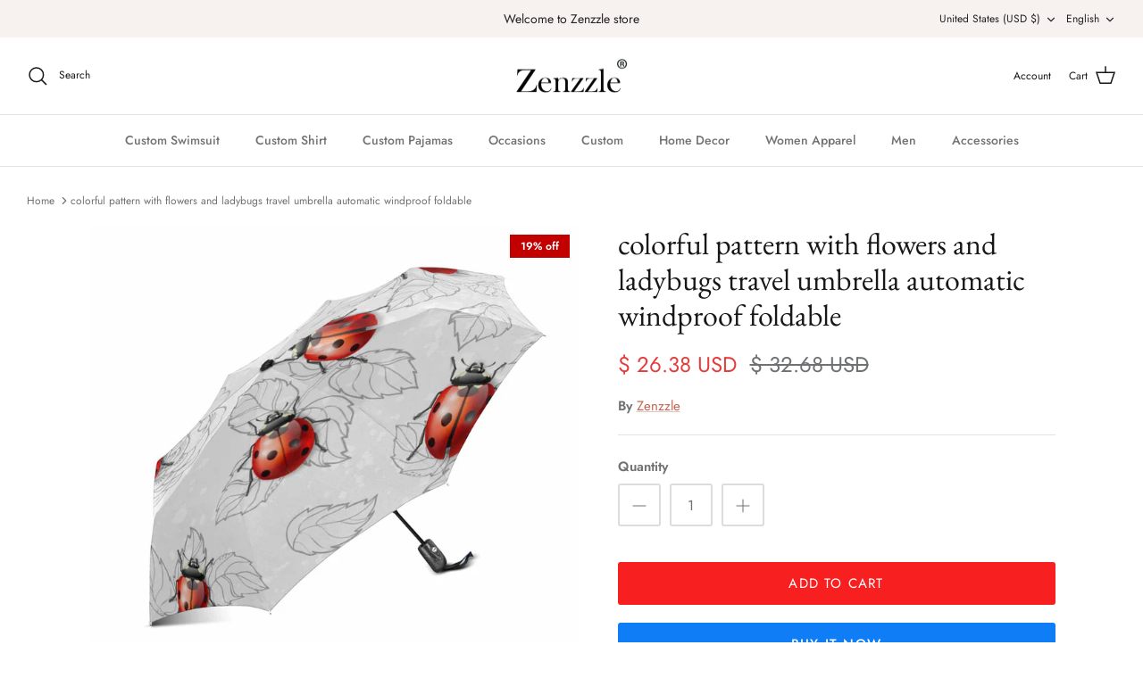

--- FILE ---
content_type: text/html; charset=utf-8
request_url: https://www.zenzzle.com/products/colorful-pattern-with-flowers-and-ladybugs-travel-umbrella-automatic-windproof-foldable
body_size: 32224
content:
<!DOCTYPE html><html lang="en" dir="ltr">
<head>
  <!-- Symmetry 5.6.0 -->

  <title>
    Buy colorful pattern with flowers and ladybugs travel umbrella automatic windproof foldable at the best price with free shipping &ndash; Zenzzle
  </title>

  <meta charset="utf-8" />
<meta name="viewport" content="width=device-width,initial-scale=1.0" />
<meta http-equiv="X-UA-Compatible" content="IE=edge">

<link rel="preconnect" href="https://cdn.shopify.com" crossorigin>
<link rel="preconnect" href="https://fonts.shopify.com" crossorigin>
<link rel="preconnect" href="https://monorail-edge.shopifysvc.com"><link rel="preload" as="font" href="//www.zenzzle.com/cdn/fonts/jost/jost_n4.d47a1b6347ce4a4c9f437608011273009d91f2b7.woff2" type="font/woff2" crossorigin><link rel="preload" as="font" href="//www.zenzzle.com/cdn/fonts/jost/jost_n5.7c8497861ffd15f4e1284cd221f14658b0e95d61.woff2" type="font/woff2" crossorigin><link rel="preload" as="font" href="//www.zenzzle.com/cdn/fonts/ebgaramond/ebgaramond_n4.f03b4ad40330b0ec2af5bb96f169ce0df8a12bc0.woff2" type="font/woff2" crossorigin><link rel="preload" as="font" href="//www.zenzzle.com/cdn/fonts/jost/jost_n4.d47a1b6347ce4a4c9f437608011273009d91f2b7.woff2" type="font/woff2" crossorigin><link rel="preload" href="//www.zenzzle.com/cdn/shop/t/30/assets/vendor.min.js?v=11589511144441591071673424984" as="script">
<link rel="preload" href="//www.zenzzle.com/cdn/shop/t/30/assets/theme.js?v=48950849070434044161673424984" as="script"><link rel="canonical" href="https://www.zenzzle.com/products/colorful-pattern-with-flowers-and-ladybugs-travel-umbrella-automatic-windproof-foldable" /><meta name="description" content="Zenzzle Automatic Foldable Umbrella Type: 100% Polyester Pongee Waterproof Fabric and Aluminium, 37.4&quot;(W) x 24.4&quot;(H) (8 Ribs), One-Side Printing 14.53 Oz. Made from 100% polyester pongee waterproof fabric. Using heat sublimation technique to prevent discoloring, long-lasting effects. 8 ribs made from strong fiber for e">
<style>
    @font-face {
  font-family: Jost;
  font-weight: 400;
  font-style: normal;
  font-display: fallback;
  src: url("//www.zenzzle.com/cdn/fonts/jost/jost_n4.d47a1b6347ce4a4c9f437608011273009d91f2b7.woff2") format("woff2"),
       url("//www.zenzzle.com/cdn/fonts/jost/jost_n4.791c46290e672b3f85c3d1c651ef2efa3819eadd.woff") format("woff");
}

    @font-face {
  font-family: Jost;
  font-weight: 700;
  font-style: normal;
  font-display: fallback;
  src: url("//www.zenzzle.com/cdn/fonts/jost/jost_n7.921dc18c13fa0b0c94c5e2517ffe06139c3615a3.woff2") format("woff2"),
       url("//www.zenzzle.com/cdn/fonts/jost/jost_n7.cbfc16c98c1e195f46c536e775e4e959c5f2f22b.woff") format("woff");
}

    @font-face {
  font-family: Jost;
  font-weight: 500;
  font-style: normal;
  font-display: fallback;
  src: url("//www.zenzzle.com/cdn/fonts/jost/jost_n5.7c8497861ffd15f4e1284cd221f14658b0e95d61.woff2") format("woff2"),
       url("//www.zenzzle.com/cdn/fonts/jost/jost_n5.fb6a06896db583cc2df5ba1b30d9c04383119dd9.woff") format("woff");
}

    @font-face {
  font-family: Jost;
  font-weight: 400;
  font-style: italic;
  font-display: fallback;
  src: url("//www.zenzzle.com/cdn/fonts/jost/jost_i4.b690098389649750ada222b9763d55796c5283a5.woff2") format("woff2"),
       url("//www.zenzzle.com/cdn/fonts/jost/jost_i4.fd766415a47e50b9e391ae7ec04e2ae25e7e28b0.woff") format("woff");
}

    @font-face {
  font-family: Jost;
  font-weight: 700;
  font-style: italic;
  font-display: fallback;
  src: url("//www.zenzzle.com/cdn/fonts/jost/jost_i7.d8201b854e41e19d7ed9b1a31fe4fe71deea6d3f.woff2") format("woff2"),
       url("//www.zenzzle.com/cdn/fonts/jost/jost_i7.eae515c34e26b6c853efddc3fc0c552e0de63757.woff") format("woff");
}

    @font-face {
  font-family: "EB Garamond";
  font-weight: 400;
  font-style: normal;
  font-display: fallback;
  src: url("//www.zenzzle.com/cdn/fonts/ebgaramond/ebgaramond_n4.f03b4ad40330b0ec2af5bb96f169ce0df8a12bc0.woff2") format("woff2"),
       url("//www.zenzzle.com/cdn/fonts/ebgaramond/ebgaramond_n4.73939a8b7fe7c6b6b560b459d64db062f2ba1a29.woff") format("woff");
}

    @font-face {
  font-family: Jost;
  font-weight: 400;
  font-style: normal;
  font-display: fallback;
  src: url("//www.zenzzle.com/cdn/fonts/jost/jost_n4.d47a1b6347ce4a4c9f437608011273009d91f2b7.woff2") format("woff2"),
       url("//www.zenzzle.com/cdn/fonts/jost/jost_n4.791c46290e672b3f85c3d1c651ef2efa3819eadd.woff") format("woff");
}

    @font-face {
  font-family: Jost;
  font-weight: 500;
  font-style: normal;
  font-display: fallback;
  src: url("//www.zenzzle.com/cdn/fonts/jost/jost_n5.7c8497861ffd15f4e1284cd221f14658b0e95d61.woff2") format("woff2"),
       url("//www.zenzzle.com/cdn/fonts/jost/jost_n5.fb6a06896db583cc2df5ba1b30d9c04383119dd9.woff") format("woff");
}

    @font-face {
  font-family: Jost;
  font-weight: 600;
  font-style: normal;
  font-display: fallback;
  src: url("//www.zenzzle.com/cdn/fonts/jost/jost_n6.ec1178db7a7515114a2d84e3dd680832b7af8b99.woff2") format("woff2"),
       url("//www.zenzzle.com/cdn/fonts/jost/jost_n6.b1178bb6bdd3979fef38e103a3816f6980aeaff9.woff") format("woff");
}

  </style>

  <meta property="og:site_name" content="Zenzzle">
<meta property="og:url" content="https://www.zenzzle.com/products/colorful-pattern-with-flowers-and-ladybugs-travel-umbrella-automatic-windproof-foldable">
<meta property="og:title" content="Buy colorful pattern with flowers and ladybugs travel umbrella automatic windproof foldable at the best price with free shipping">
<meta property="og:type" content="product">
<meta property="og:description" content="Zenzzle Automatic Foldable Umbrella Type: 100% Polyester Pongee Waterproof Fabric and Aluminium, 37.4&quot;(W) x 24.4&quot;(H) (8 Ribs), One-Side Printing 14.53 Oz. Made from 100% polyester pongee waterproof fabric. Using heat sublimation technique to prevent discoloring, long-lasting effects. 8 ribs made from strong fiber for e"><meta property="og:image" content="http://www.zenzzle.com/cdn/shop/products/2702A4384D91F05C433865C725F7355A_1200x1200.jpg?v=1571438940">
  <meta property="og:image:secure_url" content="https://www.zenzzle.com/cdn/shop/products/2702A4384D91F05C433865C725F7355A_1200x1200.jpg?v=1571438940">
  <meta property="og:image:width" content="1200">
  <meta property="og:image:height" content="1200"><meta property="og:price:amount" content="26.38">
  <meta property="og:price:currency" content="USD"><meta name="twitter:card" content="summary_large_image">
<meta name="twitter:title" content="Buy colorful pattern with flowers and ladybugs travel umbrella automatic windproof foldable at the best price with free shipping">
<meta name="twitter:description" content="Zenzzle Automatic Foldable Umbrella Type: 100% Polyester Pongee Waterproof Fabric and Aluminium, 37.4&quot;(W) x 24.4&quot;(H) (8 Ribs), One-Side Printing 14.53 Oz. Made from 100% polyester pongee waterproof fabric. Using heat sublimation technique to prevent discoloring, long-lasting effects. 8 ribs made from strong fiber for e">


  <link href="//www.zenzzle.com/cdn/shop/t/30/assets/styles.css?v=81419424021784584031759331949" rel="stylesheet" type="text/css" media="all" />
<script>
    window.theme = window.theme || {};
    theme.money_format_with_product_code_preference = "\u003cspan class=money\u003e$ {{amount}} USD\u003c\/span\u003e";
    theme.money_format_with_cart_code_preference = "\u003cspan class=money\u003e$ {{amount}} USD\u003c\/span\u003e";
    theme.money_format = "\u003cspan class=money\u003e$ {{amount}} USD\u003c\/span\u003e";
    theme.strings = {
      previous: "Previous",
      next: "Next",
      addressError: "Error looking up that address",
      addressNoResults: "No results for that address",
      addressQueryLimit: "You have exceeded the Google API usage limit. Consider upgrading to a \u003ca href=\"https:\/\/developers.google.com\/maps\/premium\/usage-limits\"\u003ePremium Plan\u003c\/a\u003e.",
      authError: "There was a problem authenticating your Google Maps API Key.",
      icon_labels_left: "Left",
      icon_labels_right: "Right",
      icon_labels_down: "Down",
      icon_labels_close: "Close",
      icon_labels_plus: "Plus",
      imageSlider: "Image slider",
      cart_terms_confirmation: "You must agree to the terms and conditions before continuing.",
      products_listing_from: "From",
      layout_live_search_see_all: "See all results",
      products_product_add_to_cart: "Add to Cart",
      products_variant_no_stock: "Sold out",
      products_variant_non_existent: "Unavailable",
      products_product_pick_a: "Pick a",
      general_navigation_menu_toggle_aria_label: "Toggle menu",
      general_accessibility_labels_close: "Close",
      products_product_adding_to_cart: "Adding",
      products_product_added_to_cart: "Added to cart",
      general_quick_search_pages: "Pages",
      general_quick_search_no_results: "Sorry, we couldn\u0026#39;t find any results",
      collections_general_see_all_subcollections: "See all..."
    };
    theme.routes = {
      cart_url: '/cart',
      cart_add_url: '/cart/add.js',
      cart_change_url: '/cart/change',
      predictive_search_url: '/search/suggest'
    };
    theme.settings = {
      cart_type: "drawer",
      quickbuy_style: "button",
      avoid_orphans: true
    };
    document.documentElement.classList.add('js');
  </script>

  <script>window.performance && window.performance.mark && window.performance.mark('shopify.content_for_header.start');</script><meta name="google-site-verification" content="AfnPGdt285uO3hSmsjIf_2SdowxAvumbsATtOIpV6z8">
<meta id="shopify-digital-wallet" name="shopify-digital-wallet" content="/16421095/digital_wallets/dialog">
<meta name="shopify-checkout-api-token" content="cf6ad6f2417a84e2759b8820da587dd0">
<meta id="in-context-paypal-metadata" data-shop-id="16421095" data-venmo-supported="false" data-environment="production" data-locale="en_US" data-paypal-v4="true" data-currency="USD">
<link rel="alternate" hreflang="x-default" href="https://www.zenzzle.com/products/colorful-pattern-with-flowers-and-ladybugs-travel-umbrella-automatic-windproof-foldable">
<link rel="alternate" hreflang="en" href="https://www.zenzzle.com/products/colorful-pattern-with-flowers-and-ladybugs-travel-umbrella-automatic-windproof-foldable">
<link rel="alternate" hreflang="ja" href="https://www.zenzzle.com/ja/products/colorful-pattern-with-flowers-and-ladybugs-travel-umbrella-automatic-windproof-foldable">
<link rel="alternate" hreflang="de" href="https://www.zenzzle.com/de/products/colorful-pattern-with-flowers-and-ladybugs-travel-umbrella-automatic-windproof-foldable">
<link rel="alternate" hreflang="it" href="https://www.zenzzle.com/it/products/colorful-pattern-with-flowers-and-ladybugs-travel-umbrella-automatic-windproof-foldable">
<link rel="alternate" hreflang="es" href="https://www.zenzzle.com/es/products/colorful-pattern-with-flowers-and-ladybugs-travel-umbrella-automatic-windproof-foldable">
<link rel="alternate" type="application/json+oembed" href="https://www.zenzzle.com/products/colorful-pattern-with-flowers-and-ladybugs-travel-umbrella-automatic-windproof-foldable.oembed">
<script async="async" src="/checkouts/internal/preloads.js?locale=en-US"></script>
<script id="shopify-features" type="application/json">{"accessToken":"cf6ad6f2417a84e2759b8820da587dd0","betas":["rich-media-storefront-analytics"],"domain":"www.zenzzle.com","predictiveSearch":true,"shopId":16421095,"locale":"en"}</script>
<script>var Shopify = Shopify || {};
Shopify.shop = "zenzzle.myshopify.com";
Shopify.locale = "en";
Shopify.currency = {"active":"USD","rate":"1.0"};
Shopify.country = "US";
Shopify.theme = {"name":"Symmetry","id":122048610350,"schema_name":"Symmetry","schema_version":"5.6.0","theme_store_id":568,"role":"main"};
Shopify.theme.handle = "null";
Shopify.theme.style = {"id":null,"handle":null};
Shopify.cdnHost = "www.zenzzle.com/cdn";
Shopify.routes = Shopify.routes || {};
Shopify.routes.root = "/";</script>
<script type="module">!function(o){(o.Shopify=o.Shopify||{}).modules=!0}(window);</script>
<script>!function(o){function n(){var o=[];function n(){o.push(Array.prototype.slice.apply(arguments))}return n.q=o,n}var t=o.Shopify=o.Shopify||{};t.loadFeatures=n(),t.autoloadFeatures=n()}(window);</script>
<script id="shop-js-analytics" type="application/json">{"pageType":"product"}</script>
<script defer="defer" async type="module" src="//www.zenzzle.com/cdn/shopifycloud/shop-js/modules/v2/client.init-shop-cart-sync_C5BV16lS.en.esm.js"></script>
<script defer="defer" async type="module" src="//www.zenzzle.com/cdn/shopifycloud/shop-js/modules/v2/chunk.common_CygWptCX.esm.js"></script>
<script type="module">
  await import("//www.zenzzle.com/cdn/shopifycloud/shop-js/modules/v2/client.init-shop-cart-sync_C5BV16lS.en.esm.js");
await import("//www.zenzzle.com/cdn/shopifycloud/shop-js/modules/v2/chunk.common_CygWptCX.esm.js");

  window.Shopify.SignInWithShop?.initShopCartSync?.({"fedCMEnabled":true,"windoidEnabled":true});

</script>
<script>(function() {
  var isLoaded = false;
  function asyncLoad() {
    if (isLoaded) return;
    isLoaded = true;
    var urls = ["https:\/\/assets.getuploadkit.com\/assets\/uploadkit-client.js?shop=zenzzle.myshopify.com","https:\/\/chimpstatic.com\/mcjs-connected\/js\/users\/9509308044f5be9795b6fdc4b\/819e8fc52b1cf1869661d2565.js?shop=zenzzle.myshopify.com","https:\/\/socialsharediscount.aaawebstore.com\/appfiles\/aaa-social-sh-script-1.js?shop=zenzzle.myshopify.com"];
    for (var i = 0; i < urls.length; i++) {
      var s = document.createElement('script');
      s.type = 'text/javascript';
      s.async = true;
      s.src = urls[i];
      var x = document.getElementsByTagName('script')[0];
      x.parentNode.insertBefore(s, x);
    }
  };
  if(window.attachEvent) {
    window.attachEvent('onload', asyncLoad);
  } else {
    window.addEventListener('load', asyncLoad, false);
  }
})();</script>
<script id="__st">var __st={"a":16421095,"offset":-28800,"reqid":"0bce8671-ea99-4f3a-99c2-e1d23151550a-1768779085","pageurl":"www.zenzzle.com\/products\/colorful-pattern-with-flowers-and-ladybugs-travel-umbrella-automatic-windproof-foldable","u":"7bdd2f6468fa","p":"product","rtyp":"product","rid":683996119086};</script>
<script>window.ShopifyPaypalV4VisibilityTracking = true;</script>
<script id="captcha-bootstrap">!function(){'use strict';const t='contact',e='account',n='new_comment',o=[[t,t],['blogs',n],['comments',n],[t,'customer']],c=[[e,'customer_login'],[e,'guest_login'],[e,'recover_customer_password'],[e,'create_customer']],r=t=>t.map((([t,e])=>`form[action*='/${t}']:not([data-nocaptcha='true']) input[name='form_type'][value='${e}']`)).join(','),a=t=>()=>t?[...document.querySelectorAll(t)].map((t=>t.form)):[];function s(){const t=[...o],e=r(t);return a(e)}const i='password',u='form_key',d=['recaptcha-v3-token','g-recaptcha-response','h-captcha-response',i],f=()=>{try{return window.sessionStorage}catch{return}},m='__shopify_v',_=t=>t.elements[u];function p(t,e,n=!1){try{const o=window.sessionStorage,c=JSON.parse(o.getItem(e)),{data:r}=function(t){const{data:e,action:n}=t;return t[m]||n?{data:e,action:n}:{data:t,action:n}}(c);for(const[e,n]of Object.entries(r))t.elements[e]&&(t.elements[e].value=n);n&&o.removeItem(e)}catch(o){console.error('form repopulation failed',{error:o})}}const l='form_type',E='cptcha';function T(t){t.dataset[E]=!0}const w=window,h=w.document,L='Shopify',v='ce_forms',y='captcha';let A=!1;((t,e)=>{const n=(g='f06e6c50-85a8-45c8-87d0-21a2b65856fe',I='https://cdn.shopify.com/shopifycloud/storefront-forms-hcaptcha/ce_storefront_forms_captcha_hcaptcha.v1.5.2.iife.js',D={infoText:'Protected by hCaptcha',privacyText:'Privacy',termsText:'Terms'},(t,e,n)=>{const o=w[L][v],c=o.bindForm;if(c)return c(t,g,e,D).then(n);var r;o.q.push([[t,g,e,D],n]),r=I,A||(h.body.append(Object.assign(h.createElement('script'),{id:'captcha-provider',async:!0,src:r})),A=!0)});var g,I,D;w[L]=w[L]||{},w[L][v]=w[L][v]||{},w[L][v].q=[],w[L][y]=w[L][y]||{},w[L][y].protect=function(t,e){n(t,void 0,e),T(t)},Object.freeze(w[L][y]),function(t,e,n,w,h,L){const[v,y,A,g]=function(t,e,n){const i=e?o:[],u=t?c:[],d=[...i,...u],f=r(d),m=r(i),_=r(d.filter((([t,e])=>n.includes(e))));return[a(f),a(m),a(_),s()]}(w,h,L),I=t=>{const e=t.target;return e instanceof HTMLFormElement?e:e&&e.form},D=t=>v().includes(t);t.addEventListener('submit',(t=>{const e=I(t);if(!e)return;const n=D(e)&&!e.dataset.hcaptchaBound&&!e.dataset.recaptchaBound,o=_(e),c=g().includes(e)&&(!o||!o.value);(n||c)&&t.preventDefault(),c&&!n&&(function(t){try{if(!f())return;!function(t){const e=f();if(!e)return;const n=_(t);if(!n)return;const o=n.value;o&&e.removeItem(o)}(t);const e=Array.from(Array(32),(()=>Math.random().toString(36)[2])).join('');!function(t,e){_(t)||t.append(Object.assign(document.createElement('input'),{type:'hidden',name:u})),t.elements[u].value=e}(t,e),function(t,e){const n=f();if(!n)return;const o=[...t.querySelectorAll(`input[type='${i}']`)].map((({name:t})=>t)),c=[...d,...o],r={};for(const[a,s]of new FormData(t).entries())c.includes(a)||(r[a]=s);n.setItem(e,JSON.stringify({[m]:1,action:t.action,data:r}))}(t,e)}catch(e){console.error('failed to persist form',e)}}(e),e.submit())}));const S=(t,e)=>{t&&!t.dataset[E]&&(n(t,e.some((e=>e===t))),T(t))};for(const o of['focusin','change'])t.addEventListener(o,(t=>{const e=I(t);D(e)&&S(e,y())}));const B=e.get('form_key'),M=e.get(l),P=B&&M;t.addEventListener('DOMContentLoaded',(()=>{const t=y();if(P)for(const e of t)e.elements[l].value===M&&p(e,B);[...new Set([...A(),...v().filter((t=>'true'===t.dataset.shopifyCaptcha))])].forEach((e=>S(e,t)))}))}(h,new URLSearchParams(w.location.search),n,t,e,['guest_login'])})(!0,!0)}();</script>
<script integrity="sha256-4kQ18oKyAcykRKYeNunJcIwy7WH5gtpwJnB7kiuLZ1E=" data-source-attribution="shopify.loadfeatures" defer="defer" src="//www.zenzzle.com/cdn/shopifycloud/storefront/assets/storefront/load_feature-a0a9edcb.js" crossorigin="anonymous"></script>
<script data-source-attribution="shopify.dynamic_checkout.dynamic.init">var Shopify=Shopify||{};Shopify.PaymentButton=Shopify.PaymentButton||{isStorefrontPortableWallets:!0,init:function(){window.Shopify.PaymentButton.init=function(){};var t=document.createElement("script");t.src="https://www.zenzzle.com/cdn/shopifycloud/portable-wallets/latest/portable-wallets.en.js",t.type="module",document.head.appendChild(t)}};
</script>
<script data-source-attribution="shopify.dynamic_checkout.buyer_consent">
  function portableWalletsHideBuyerConsent(e){var t=document.getElementById("shopify-buyer-consent"),n=document.getElementById("shopify-subscription-policy-button");t&&n&&(t.classList.add("hidden"),t.setAttribute("aria-hidden","true"),n.removeEventListener("click",e))}function portableWalletsShowBuyerConsent(e){var t=document.getElementById("shopify-buyer-consent"),n=document.getElementById("shopify-subscription-policy-button");t&&n&&(t.classList.remove("hidden"),t.removeAttribute("aria-hidden"),n.addEventListener("click",e))}window.Shopify?.PaymentButton&&(window.Shopify.PaymentButton.hideBuyerConsent=portableWalletsHideBuyerConsent,window.Shopify.PaymentButton.showBuyerConsent=portableWalletsShowBuyerConsent);
</script>
<script>
  function portableWalletsCleanup(e){e&&e.src&&console.error("Failed to load portable wallets script "+e.src);var t=document.querySelectorAll("shopify-accelerated-checkout .shopify-payment-button__skeleton, shopify-accelerated-checkout-cart .wallet-cart-button__skeleton"),e=document.getElementById("shopify-buyer-consent");for(let e=0;e<t.length;e++)t[e].remove();e&&e.remove()}function portableWalletsNotLoadedAsModule(e){e instanceof ErrorEvent&&"string"==typeof e.message&&e.message.includes("import.meta")&&"string"==typeof e.filename&&e.filename.includes("portable-wallets")&&(window.removeEventListener("error",portableWalletsNotLoadedAsModule),window.Shopify.PaymentButton.failedToLoad=e,"loading"===document.readyState?document.addEventListener("DOMContentLoaded",window.Shopify.PaymentButton.init):window.Shopify.PaymentButton.init())}window.addEventListener("error",portableWalletsNotLoadedAsModule);
</script>

<script type="module" src="https://www.zenzzle.com/cdn/shopifycloud/portable-wallets/latest/portable-wallets.en.js" onError="portableWalletsCleanup(this)" crossorigin="anonymous"></script>
<script nomodule>
  document.addEventListener("DOMContentLoaded", portableWalletsCleanup);
</script>

<link id="shopify-accelerated-checkout-styles" rel="stylesheet" media="screen" href="https://www.zenzzle.com/cdn/shopifycloud/portable-wallets/latest/accelerated-checkout-backwards-compat.css" crossorigin="anonymous">
<style id="shopify-accelerated-checkout-cart">
        #shopify-buyer-consent {
  margin-top: 1em;
  display: inline-block;
  width: 100%;
}

#shopify-buyer-consent.hidden {
  display: none;
}

#shopify-subscription-policy-button {
  background: none;
  border: none;
  padding: 0;
  text-decoration: underline;
  font-size: inherit;
  cursor: pointer;
}

#shopify-subscription-policy-button::before {
  box-shadow: none;
}

      </style>
<script id="sections-script" data-sections="product-recommendations" defer="defer" src="//www.zenzzle.com/cdn/shop/t/30/compiled_assets/scripts.js?v=2329"></script>
<script>window.performance && window.performance.mark && window.performance.mark('shopify.content_for_header.end');</script>
<!-- BEGIN app block: shopify://apps/sds/blocks/sds_embed/171f33f4-a10c-4fe7-87d2-e590a249adf8 --><!-- <script defer="defer" src="https://cdn.shopify.com/extensions/019bc4f1-6d99-7b44-bca7-5ab9229f1907/hello-logan-10/assets/jquery-2.1.1.min.js"></script> -->

<script defer="defer" src="https://cdn.shopify.com/extensions/019bc4f1-6d99-7b44-bca7-5ab9229f1907/hello-logan-10/assets/jquery-2.1.1.min.js"></script>
<script defer="defer" src="https://cdn.shopify.com/extensions/019bc4f1-6d99-7b44-bca7-5ab9229f1907/hello-logan-10/assets/shopify-app.bundle.js"></script>
<script defer="defer" src="https://cdn.shopify.com/extensions/019bc4f1-6d99-7b44-bca7-5ab9229f1907/hello-logan-10/assets/shopify-c.bundle.js"></script>
<script defer="defer" src="https://cdn.shopify.com/extensions/019bc4f1-6d99-7b44-bca7-5ab9229f1907/hello-logan-10/assets/shopify-p.bundle.js"></script>
<input type="hidden" id="ziwei-designer-info" value="Zenzzle" />

<!-- END app block --><script src="https://cdn.shopify.com/extensions/019bc4f1-6d99-7b44-bca7-5ab9229f1907/hello-logan-10/assets/sds.js" type="text/javascript" defer="defer"></script>
<link href="https://cdn.shopify.com/extensions/019bc4f1-6d99-7b44-bca7-5ab9229f1907/hello-logan-10/assets/font.css" rel="stylesheet" type="text/css" media="all">
<link href="https://monorail-edge.shopifysvc.com" rel="dns-prefetch">
<script>(function(){if ("sendBeacon" in navigator && "performance" in window) {try {var session_token_from_headers = performance.getEntriesByType('navigation')[0].serverTiming.find(x => x.name == '_s').description;} catch {var session_token_from_headers = undefined;}var session_cookie_matches = document.cookie.match(/_shopify_s=([^;]*)/);var session_token_from_cookie = session_cookie_matches && session_cookie_matches.length === 2 ? session_cookie_matches[1] : "";var session_token = session_token_from_headers || session_token_from_cookie || "";function handle_abandonment_event(e) {var entries = performance.getEntries().filter(function(entry) {return /monorail-edge.shopifysvc.com/.test(entry.name);});if (!window.abandonment_tracked && entries.length === 0) {window.abandonment_tracked = true;var currentMs = Date.now();var navigation_start = performance.timing.navigationStart;var payload = {shop_id: 16421095,url: window.location.href,navigation_start,duration: currentMs - navigation_start,session_token,page_type: "product"};window.navigator.sendBeacon("https://monorail-edge.shopifysvc.com/v1/produce", JSON.stringify({schema_id: "online_store_buyer_site_abandonment/1.1",payload: payload,metadata: {event_created_at_ms: currentMs,event_sent_at_ms: currentMs}}));}}window.addEventListener('pagehide', handle_abandonment_event);}}());</script>
<script id="web-pixels-manager-setup">(function e(e,d,r,n,o){if(void 0===o&&(o={}),!Boolean(null===(a=null===(i=window.Shopify)||void 0===i?void 0:i.analytics)||void 0===a?void 0:a.replayQueue)){var i,a;window.Shopify=window.Shopify||{};var t=window.Shopify;t.analytics=t.analytics||{};var s=t.analytics;s.replayQueue=[],s.publish=function(e,d,r){return s.replayQueue.push([e,d,r]),!0};try{self.performance.mark("wpm:start")}catch(e){}var l=function(){var e={modern:/Edge?\/(1{2}[4-9]|1[2-9]\d|[2-9]\d{2}|\d{4,})\.\d+(\.\d+|)|Firefox\/(1{2}[4-9]|1[2-9]\d|[2-9]\d{2}|\d{4,})\.\d+(\.\d+|)|Chrom(ium|e)\/(9{2}|\d{3,})\.\d+(\.\d+|)|(Maci|X1{2}).+ Version\/(15\.\d+|(1[6-9]|[2-9]\d|\d{3,})\.\d+)([,.]\d+|)( \(\w+\)|)( Mobile\/\w+|) Safari\/|Chrome.+OPR\/(9{2}|\d{3,})\.\d+\.\d+|(CPU[ +]OS|iPhone[ +]OS|CPU[ +]iPhone|CPU IPhone OS|CPU iPad OS)[ +]+(15[._]\d+|(1[6-9]|[2-9]\d|\d{3,})[._]\d+)([._]\d+|)|Android:?[ /-](13[3-9]|1[4-9]\d|[2-9]\d{2}|\d{4,})(\.\d+|)(\.\d+|)|Android.+Firefox\/(13[5-9]|1[4-9]\d|[2-9]\d{2}|\d{4,})\.\d+(\.\d+|)|Android.+Chrom(ium|e)\/(13[3-9]|1[4-9]\d|[2-9]\d{2}|\d{4,})\.\d+(\.\d+|)|SamsungBrowser\/([2-9]\d|\d{3,})\.\d+/,legacy:/Edge?\/(1[6-9]|[2-9]\d|\d{3,})\.\d+(\.\d+|)|Firefox\/(5[4-9]|[6-9]\d|\d{3,})\.\d+(\.\d+|)|Chrom(ium|e)\/(5[1-9]|[6-9]\d|\d{3,})\.\d+(\.\d+|)([\d.]+$|.*Safari\/(?![\d.]+ Edge\/[\d.]+$))|(Maci|X1{2}).+ Version\/(10\.\d+|(1[1-9]|[2-9]\d|\d{3,})\.\d+)([,.]\d+|)( \(\w+\)|)( Mobile\/\w+|) Safari\/|Chrome.+OPR\/(3[89]|[4-9]\d|\d{3,})\.\d+\.\d+|(CPU[ +]OS|iPhone[ +]OS|CPU[ +]iPhone|CPU IPhone OS|CPU iPad OS)[ +]+(10[._]\d+|(1[1-9]|[2-9]\d|\d{3,})[._]\d+)([._]\d+|)|Android:?[ /-](13[3-9]|1[4-9]\d|[2-9]\d{2}|\d{4,})(\.\d+|)(\.\d+|)|Mobile Safari.+OPR\/([89]\d|\d{3,})\.\d+\.\d+|Android.+Firefox\/(13[5-9]|1[4-9]\d|[2-9]\d{2}|\d{4,})\.\d+(\.\d+|)|Android.+Chrom(ium|e)\/(13[3-9]|1[4-9]\d|[2-9]\d{2}|\d{4,})\.\d+(\.\d+|)|Android.+(UC? ?Browser|UCWEB|U3)[ /]?(15\.([5-9]|\d{2,})|(1[6-9]|[2-9]\d|\d{3,})\.\d+)\.\d+|SamsungBrowser\/(5\.\d+|([6-9]|\d{2,})\.\d+)|Android.+MQ{2}Browser\/(14(\.(9|\d{2,})|)|(1[5-9]|[2-9]\d|\d{3,})(\.\d+|))(\.\d+|)|K[Aa][Ii]OS\/(3\.\d+|([4-9]|\d{2,})\.\d+)(\.\d+|)/},d=e.modern,r=e.legacy,n=navigator.userAgent;return n.match(d)?"modern":n.match(r)?"legacy":"unknown"}(),u="modern"===l?"modern":"legacy",c=(null!=n?n:{modern:"",legacy:""})[u],f=function(e){return[e.baseUrl,"/wpm","/b",e.hashVersion,"modern"===e.buildTarget?"m":"l",".js"].join("")}({baseUrl:d,hashVersion:r,buildTarget:u}),m=function(e){var d=e.version,r=e.bundleTarget,n=e.surface,o=e.pageUrl,i=e.monorailEndpoint;return{emit:function(e){var a=e.status,t=e.errorMsg,s=(new Date).getTime(),l=JSON.stringify({metadata:{event_sent_at_ms:s},events:[{schema_id:"web_pixels_manager_load/3.1",payload:{version:d,bundle_target:r,page_url:o,status:a,surface:n,error_msg:t},metadata:{event_created_at_ms:s}}]});if(!i)return console&&console.warn&&console.warn("[Web Pixels Manager] No Monorail endpoint provided, skipping logging."),!1;try{return self.navigator.sendBeacon.bind(self.navigator)(i,l)}catch(e){}var u=new XMLHttpRequest;try{return u.open("POST",i,!0),u.setRequestHeader("Content-Type","text/plain"),u.send(l),!0}catch(e){return console&&console.warn&&console.warn("[Web Pixels Manager] Got an unhandled error while logging to Monorail."),!1}}}}({version:r,bundleTarget:l,surface:e.surface,pageUrl:self.location.href,monorailEndpoint:e.monorailEndpoint});try{o.browserTarget=l,function(e){var d=e.src,r=e.async,n=void 0===r||r,o=e.onload,i=e.onerror,a=e.sri,t=e.scriptDataAttributes,s=void 0===t?{}:t,l=document.createElement("script"),u=document.querySelector("head"),c=document.querySelector("body");if(l.async=n,l.src=d,a&&(l.integrity=a,l.crossOrigin="anonymous"),s)for(var f in s)if(Object.prototype.hasOwnProperty.call(s,f))try{l.dataset[f]=s[f]}catch(e){}if(o&&l.addEventListener("load",o),i&&l.addEventListener("error",i),u)u.appendChild(l);else{if(!c)throw new Error("Did not find a head or body element to append the script");c.appendChild(l)}}({src:f,async:!0,onload:function(){if(!function(){var e,d;return Boolean(null===(d=null===(e=window.Shopify)||void 0===e?void 0:e.analytics)||void 0===d?void 0:d.initialized)}()){var d=window.webPixelsManager.init(e)||void 0;if(d){var r=window.Shopify.analytics;r.replayQueue.forEach((function(e){var r=e[0],n=e[1],o=e[2];d.publishCustomEvent(r,n,o)})),r.replayQueue=[],r.publish=d.publishCustomEvent,r.visitor=d.visitor,r.initialized=!0}}},onerror:function(){return m.emit({status:"failed",errorMsg:"".concat(f," has failed to load")})},sri:function(e){var d=/^sha384-[A-Za-z0-9+/=]+$/;return"string"==typeof e&&d.test(e)}(c)?c:"",scriptDataAttributes:o}),m.emit({status:"loading"})}catch(e){m.emit({status:"failed",errorMsg:(null==e?void 0:e.message)||"Unknown error"})}}})({shopId: 16421095,storefrontBaseUrl: "https://www.zenzzle.com",extensionsBaseUrl: "https://extensions.shopifycdn.com/cdn/shopifycloud/web-pixels-manager",monorailEndpoint: "https://monorail-edge.shopifysvc.com/unstable/produce_batch",surface: "storefront-renderer",enabledBetaFlags: ["2dca8a86"],webPixelsConfigList: [{"id":"717979694","configuration":"{\"config\":\"{\\\"google_tag_ids\\\":[\\\"G-S72SRDYNLW\\\"],\\\"target_country\\\":\\\"US\\\",\\\"gtag_events\\\":[{\\\"type\\\":\\\"begin_checkout\\\",\\\"action_label\\\":\\\"G-S72SRDYNLW\\\"},{\\\"type\\\":\\\"search\\\",\\\"action_label\\\":\\\"G-S72SRDYNLW\\\"},{\\\"type\\\":\\\"view_item\\\",\\\"action_label\\\":\\\"G-S72SRDYNLW\\\"},{\\\"type\\\":\\\"purchase\\\",\\\"action_label\\\":\\\"G-S72SRDYNLW\\\"},{\\\"type\\\":\\\"page_view\\\",\\\"action_label\\\":\\\"G-S72SRDYNLW\\\"},{\\\"type\\\":\\\"add_payment_info\\\",\\\"action_label\\\":\\\"G-S72SRDYNLW\\\"},{\\\"type\\\":\\\"add_to_cart\\\",\\\"action_label\\\":\\\"G-S72SRDYNLW\\\"}],\\\"enable_monitoring_mode\\\":false}\"}","eventPayloadVersion":"v1","runtimeContext":"OPEN","scriptVersion":"b2a88bafab3e21179ed38636efcd8a93","type":"APP","apiClientId":1780363,"privacyPurposes":[],"dataSharingAdjustments":{"protectedCustomerApprovalScopes":["read_customer_address","read_customer_email","read_customer_name","read_customer_personal_data","read_customer_phone"]}},{"id":"204800046","configuration":"{\"pixelCode\":\"CATD6TRC77U928K452J0\"}","eventPayloadVersion":"v1","runtimeContext":"STRICT","scriptVersion":"22e92c2ad45662f435e4801458fb78cc","type":"APP","apiClientId":4383523,"privacyPurposes":["ANALYTICS","MARKETING","SALE_OF_DATA"],"dataSharingAdjustments":{"protectedCustomerApprovalScopes":["read_customer_address","read_customer_email","read_customer_name","read_customer_personal_data","read_customer_phone"]}},{"id":"108298286","configuration":"{\"pixel_id\":\"431461090924073\",\"pixel_type\":\"facebook_pixel\",\"metaapp_system_user_token\":\"-\"}","eventPayloadVersion":"v1","runtimeContext":"OPEN","scriptVersion":"ca16bc87fe92b6042fbaa3acc2fbdaa6","type":"APP","apiClientId":2329312,"privacyPurposes":["ANALYTICS","MARKETING","SALE_OF_DATA"],"dataSharingAdjustments":{"protectedCustomerApprovalScopes":["read_customer_address","read_customer_email","read_customer_name","read_customer_personal_data","read_customer_phone"]}},{"id":"39485486","eventPayloadVersion":"v1","runtimeContext":"LAX","scriptVersion":"1","type":"CUSTOM","privacyPurposes":["MARKETING"],"name":"Meta pixel (migrated)"},{"id":"shopify-app-pixel","configuration":"{}","eventPayloadVersion":"v1","runtimeContext":"STRICT","scriptVersion":"0450","apiClientId":"shopify-pixel","type":"APP","privacyPurposes":["ANALYTICS","MARKETING"]},{"id":"shopify-custom-pixel","eventPayloadVersion":"v1","runtimeContext":"LAX","scriptVersion":"0450","apiClientId":"shopify-pixel","type":"CUSTOM","privacyPurposes":["ANALYTICS","MARKETING"]}],isMerchantRequest: false,initData: {"shop":{"name":"Zenzzle","paymentSettings":{"currencyCode":"USD"},"myshopifyDomain":"zenzzle.myshopify.com","countryCode":"CN","storefrontUrl":"https:\/\/www.zenzzle.com"},"customer":null,"cart":null,"checkout":null,"productVariants":[{"price":{"amount":26.38,"currencyCode":"USD"},"product":{"title":"colorful pattern with flowers and ladybugs travel umbrella automatic windproof foldable","vendor":"Zenzzle","id":"683996119086","untranslatedTitle":"colorful pattern with flowers and ladybugs travel umbrella automatic windproof foldable","url":"\/products\/colorful-pattern-with-flowers-and-ladybugs-travel-umbrella-automatic-windproof-foldable","type":"Umbrellas"},"id":"7850356834350","image":{"src":"\/\/www.zenzzle.com\/cdn\/shop\/products\/2702A4384D91F05C433865C725F7355A.jpg?v=1571438940"},"sku":"sqg171016DG54937D","title":"Default Title","untranslatedTitle":"Default Title"}],"purchasingCompany":null},},"https://www.zenzzle.com/cdn","fcfee988w5aeb613cpc8e4bc33m6693e112",{"modern":"","legacy":""},{"shopId":"16421095","storefrontBaseUrl":"https:\/\/www.zenzzle.com","extensionBaseUrl":"https:\/\/extensions.shopifycdn.com\/cdn\/shopifycloud\/web-pixels-manager","surface":"storefront-renderer","enabledBetaFlags":"[\"2dca8a86\"]","isMerchantRequest":"false","hashVersion":"fcfee988w5aeb613cpc8e4bc33m6693e112","publish":"custom","events":"[[\"page_viewed\",{}],[\"product_viewed\",{\"productVariant\":{\"price\":{\"amount\":26.38,\"currencyCode\":\"USD\"},\"product\":{\"title\":\"colorful pattern with flowers and ladybugs travel umbrella automatic windproof foldable\",\"vendor\":\"Zenzzle\",\"id\":\"683996119086\",\"untranslatedTitle\":\"colorful pattern with flowers and ladybugs travel umbrella automatic windproof foldable\",\"url\":\"\/products\/colorful-pattern-with-flowers-and-ladybugs-travel-umbrella-automatic-windproof-foldable\",\"type\":\"Umbrellas\"},\"id\":\"7850356834350\",\"image\":{\"src\":\"\/\/www.zenzzle.com\/cdn\/shop\/products\/2702A4384D91F05C433865C725F7355A.jpg?v=1571438940\"},\"sku\":\"sqg171016DG54937D\",\"title\":\"Default Title\",\"untranslatedTitle\":\"Default Title\"}}]]"});</script><script>
  window.ShopifyAnalytics = window.ShopifyAnalytics || {};
  window.ShopifyAnalytics.meta = window.ShopifyAnalytics.meta || {};
  window.ShopifyAnalytics.meta.currency = 'USD';
  var meta = {"product":{"id":683996119086,"gid":"gid:\/\/shopify\/Product\/683996119086","vendor":"Zenzzle","type":"Umbrellas","handle":"colorful-pattern-with-flowers-and-ladybugs-travel-umbrella-automatic-windproof-foldable","variants":[{"id":7850356834350,"price":2638,"name":"colorful pattern with flowers and ladybugs travel umbrella automatic windproof foldable","public_title":null,"sku":"sqg171016DG54937D"}],"remote":false},"page":{"pageType":"product","resourceType":"product","resourceId":683996119086,"requestId":"0bce8671-ea99-4f3a-99c2-e1d23151550a-1768779085"}};
  for (var attr in meta) {
    window.ShopifyAnalytics.meta[attr] = meta[attr];
  }
</script>
<script class="analytics">
  (function () {
    var customDocumentWrite = function(content) {
      var jquery = null;

      if (window.jQuery) {
        jquery = window.jQuery;
      } else if (window.Checkout && window.Checkout.$) {
        jquery = window.Checkout.$;
      }

      if (jquery) {
        jquery('body').append(content);
      }
    };

    var hasLoggedConversion = function(token) {
      if (token) {
        return document.cookie.indexOf('loggedConversion=' + token) !== -1;
      }
      return false;
    }

    var setCookieIfConversion = function(token) {
      if (token) {
        var twoMonthsFromNow = new Date(Date.now());
        twoMonthsFromNow.setMonth(twoMonthsFromNow.getMonth() + 2);

        document.cookie = 'loggedConversion=' + token + '; expires=' + twoMonthsFromNow;
      }
    }

    var trekkie = window.ShopifyAnalytics.lib = window.trekkie = window.trekkie || [];
    if (trekkie.integrations) {
      return;
    }
    trekkie.methods = [
      'identify',
      'page',
      'ready',
      'track',
      'trackForm',
      'trackLink'
    ];
    trekkie.factory = function(method) {
      return function() {
        var args = Array.prototype.slice.call(arguments);
        args.unshift(method);
        trekkie.push(args);
        return trekkie;
      };
    };
    for (var i = 0; i < trekkie.methods.length; i++) {
      var key = trekkie.methods[i];
      trekkie[key] = trekkie.factory(key);
    }
    trekkie.load = function(config) {
      trekkie.config = config || {};
      trekkie.config.initialDocumentCookie = document.cookie;
      var first = document.getElementsByTagName('script')[0];
      var script = document.createElement('script');
      script.type = 'text/javascript';
      script.onerror = function(e) {
        var scriptFallback = document.createElement('script');
        scriptFallback.type = 'text/javascript';
        scriptFallback.onerror = function(error) {
                var Monorail = {
      produce: function produce(monorailDomain, schemaId, payload) {
        var currentMs = new Date().getTime();
        var event = {
          schema_id: schemaId,
          payload: payload,
          metadata: {
            event_created_at_ms: currentMs,
            event_sent_at_ms: currentMs
          }
        };
        return Monorail.sendRequest("https://" + monorailDomain + "/v1/produce", JSON.stringify(event));
      },
      sendRequest: function sendRequest(endpointUrl, payload) {
        // Try the sendBeacon API
        if (window && window.navigator && typeof window.navigator.sendBeacon === 'function' && typeof window.Blob === 'function' && !Monorail.isIos12()) {
          var blobData = new window.Blob([payload], {
            type: 'text/plain'
          });

          if (window.navigator.sendBeacon(endpointUrl, blobData)) {
            return true;
          } // sendBeacon was not successful

        } // XHR beacon

        var xhr = new XMLHttpRequest();

        try {
          xhr.open('POST', endpointUrl);
          xhr.setRequestHeader('Content-Type', 'text/plain');
          xhr.send(payload);
        } catch (e) {
          console.log(e);
        }

        return false;
      },
      isIos12: function isIos12() {
        return window.navigator.userAgent.lastIndexOf('iPhone; CPU iPhone OS 12_') !== -1 || window.navigator.userAgent.lastIndexOf('iPad; CPU OS 12_') !== -1;
      }
    };
    Monorail.produce('monorail-edge.shopifysvc.com',
      'trekkie_storefront_load_errors/1.1',
      {shop_id: 16421095,
      theme_id: 122048610350,
      app_name: "storefront",
      context_url: window.location.href,
      source_url: "//www.zenzzle.com/cdn/s/trekkie.storefront.cd680fe47e6c39ca5d5df5f0a32d569bc48c0f27.min.js"});

        };
        scriptFallback.async = true;
        scriptFallback.src = '//www.zenzzle.com/cdn/s/trekkie.storefront.cd680fe47e6c39ca5d5df5f0a32d569bc48c0f27.min.js';
        first.parentNode.insertBefore(scriptFallback, first);
      };
      script.async = true;
      script.src = '//www.zenzzle.com/cdn/s/trekkie.storefront.cd680fe47e6c39ca5d5df5f0a32d569bc48c0f27.min.js';
      first.parentNode.insertBefore(script, first);
    };
    trekkie.load(
      {"Trekkie":{"appName":"storefront","development":false,"defaultAttributes":{"shopId":16421095,"isMerchantRequest":null,"themeId":122048610350,"themeCityHash":"1855436732961369038","contentLanguage":"en","currency":"USD","eventMetadataId":"d15a9934-60d8-4734-b302-fbeff3e96e19"},"isServerSideCookieWritingEnabled":true,"monorailRegion":"shop_domain","enabledBetaFlags":["65f19447"]},"Session Attribution":{},"S2S":{"facebookCapiEnabled":true,"source":"trekkie-storefront-renderer","apiClientId":580111}}
    );

    var loaded = false;
    trekkie.ready(function() {
      if (loaded) return;
      loaded = true;

      window.ShopifyAnalytics.lib = window.trekkie;

      var originalDocumentWrite = document.write;
      document.write = customDocumentWrite;
      try { window.ShopifyAnalytics.merchantGoogleAnalytics.call(this); } catch(error) {};
      document.write = originalDocumentWrite;

      window.ShopifyAnalytics.lib.page(null,{"pageType":"product","resourceType":"product","resourceId":683996119086,"requestId":"0bce8671-ea99-4f3a-99c2-e1d23151550a-1768779085","shopifyEmitted":true});

      var match = window.location.pathname.match(/checkouts\/(.+)\/(thank_you|post_purchase)/)
      var token = match? match[1]: undefined;
      if (!hasLoggedConversion(token)) {
        setCookieIfConversion(token);
        window.ShopifyAnalytics.lib.track("Viewed Product",{"currency":"USD","variantId":7850356834350,"productId":683996119086,"productGid":"gid:\/\/shopify\/Product\/683996119086","name":"colorful pattern with flowers and ladybugs travel umbrella automatic windproof foldable","price":"26.38","sku":"sqg171016DG54937D","brand":"Zenzzle","variant":null,"category":"Umbrellas","nonInteraction":true,"remote":false},undefined,undefined,{"shopifyEmitted":true});
      window.ShopifyAnalytics.lib.track("monorail:\/\/trekkie_storefront_viewed_product\/1.1",{"currency":"USD","variantId":7850356834350,"productId":683996119086,"productGid":"gid:\/\/shopify\/Product\/683996119086","name":"colorful pattern with flowers and ladybugs travel umbrella automatic windproof foldable","price":"26.38","sku":"sqg171016DG54937D","brand":"Zenzzle","variant":null,"category":"Umbrellas","nonInteraction":true,"remote":false,"referer":"https:\/\/www.zenzzle.com\/products\/colorful-pattern-with-flowers-and-ladybugs-travel-umbrella-automatic-windproof-foldable"});
      }
    });


        var eventsListenerScript = document.createElement('script');
        eventsListenerScript.async = true;
        eventsListenerScript.src = "//www.zenzzle.com/cdn/shopifycloud/storefront/assets/shop_events_listener-3da45d37.js";
        document.getElementsByTagName('head')[0].appendChild(eventsListenerScript);

})();</script>
  <script>
  if (!window.ga || (window.ga && typeof window.ga !== 'function')) {
    window.ga = function ga() {
      (window.ga.q = window.ga.q || []).push(arguments);
      if (window.Shopify && window.Shopify.analytics && typeof window.Shopify.analytics.publish === 'function') {
        window.Shopify.analytics.publish("ga_stub_called", {}, {sendTo: "google_osp_migration"});
      }
      console.error("Shopify's Google Analytics stub called with:", Array.from(arguments), "\nSee https://help.shopify.com/manual/promoting-marketing/pixels/pixel-migration#google for more information.");
    };
    if (window.Shopify && window.Shopify.analytics && typeof window.Shopify.analytics.publish === 'function') {
      window.Shopify.analytics.publish("ga_stub_initialized", {}, {sendTo: "google_osp_migration"});
    }
  }
</script>
<script
  defer
  src="https://www.zenzzle.com/cdn/shopifycloud/perf-kit/shopify-perf-kit-3.0.4.min.js"
  data-application="storefront-renderer"
  data-shop-id="16421095"
  data-render-region="gcp-us-central1"
  data-page-type="product"
  data-theme-instance-id="122048610350"
  data-theme-name="Symmetry"
  data-theme-version="5.6.0"
  data-monorail-region="shop_domain"
  data-resource-timing-sampling-rate="10"
  data-shs="true"
  data-shs-beacon="true"
  data-shs-export-with-fetch="true"
  data-shs-logs-sample-rate="1"
  data-shs-beacon-endpoint="https://www.zenzzle.com/api/collect"
></script>
</head>

<body class="template-product
" data-cc-animate-timeout="0"><script>
      if ('IntersectionObserver' in window) {
        document.body.classList.add("cc-animate-enabled");
      }
    </script><a class="skip-link visually-hidden" href="#content">Skip to content</a>

  <div id="shopify-section-announcement-bar" class="shopify-section section-announcement-bar">

<div id="section-id-announcement-bar" class="announcement-bar announcement-bar--with-announcement" data-section-type="announcement-bar" data-cc-animate>
    <style data-shopify>
      #section-id-announcement-bar {
        --announcement-background: #f7f1f0;
        --announcement-text: #212121;
        --link-underline: rgba(33, 33, 33, 0.6);
        --announcement-font-size: 14px;
      }
    </style>

    <div class="container container--no-max">
      <div class="announcement-bar__left desktop-only">
        
          


        
      </div>

      <div class="announcement-bar__middle"><div class="announcement-bar__announcements"><div class="announcement" >
                <div class="announcement__text"><p>Welcome to Zenzzle store</p></div>
              </div><div class="announcement announcement--inactive" >
                <div class="announcement__text"><p>Personalized Valentine's Day gift with face up 35% OFF -  Free shipping 3-5 working days delivered</p></div>
              </div></div>
          <div class="announcement-bar__announcement-controller">
            <button class="announcement-button announcement-button--previous notabutton" aria-label="Previous"><svg xmlns="http://www.w3.org/2000/svg" width="24" height="24" viewBox="0 0 24 24" fill="none" stroke="currentColor" stroke-width="2" stroke-linecap="round" stroke-linejoin="round" class="feather feather-chevron-left"><title>Left</title><polyline points="15 18 9 12 15 6"></polyline></svg></button><button class="announcement-button announcement-button--next notabutton" aria-label="Next"><svg xmlns="http://www.w3.org/2000/svg" width="24" height="24" viewBox="0 0 24 24" fill="none" stroke="currentColor" stroke-width="2" stroke-linecap="round" stroke-linejoin="round" class="feather feather-chevron-right"><title>Right</title><polyline points="9 18 15 12 9 6"></polyline></svg></button>
          </div></div>

      <div class="announcement-bar__right desktop-only">
        
        
          <div class="header-disclosures">
            <form method="post" action="/localization" id="localization_form_annbar" accept-charset="UTF-8" class="selectors-form" enctype="multipart/form-data"><input type="hidden" name="form_type" value="localization" /><input type="hidden" name="utf8" value="✓" /><input type="hidden" name="_method" value="put" /><input type="hidden" name="return_to" value="/products/colorful-pattern-with-flowers-and-ladybugs-travel-umbrella-automatic-windproof-foldable" /><div class="selectors-form__item">
      <h2 class="visually-hidden" id="country-heading-annbar">
        Currency
      </h2>

      <div class="disclosure" data-disclosure-country>
        <button type="button" class="disclosure__toggle" aria-expanded="false" aria-controls="country-list-annbar" aria-describedby="country-heading-annbar" data-disclosure-toggle>
          United States (USD&nbsp;$)
          <span class="disclosure__toggle-arrow" role="presentation"><svg xmlns="http://www.w3.org/2000/svg" width="24" height="24" viewBox="0 0 24 24" fill="none" stroke="currentColor" stroke-width="2" stroke-linecap="round" stroke-linejoin="round" class="feather feather-chevron-down"><title>Down</title><polyline points="6 9 12 15 18 9"></polyline></svg></span>
        </button>
        <ul id="country-list-annbar" class="disclosure-list" data-disclosure-list>
          
            <li class="disclosure-list__item">
              <a class="disclosure-list__option disclosure-option-with-parts" href="#" data-value="AF" data-disclosure-option>
                <span class="disclosure-option-with-parts__part">Afghanistan</span> <span class="disclosure-option-with-parts__part">(USD&nbsp;$)</span>
              </a>
            </li>
            <li class="disclosure-list__item">
              <a class="disclosure-list__option disclosure-option-with-parts" href="#" data-value="AX" data-disclosure-option>
                <span class="disclosure-option-with-parts__part">Åland Islands</span> <span class="disclosure-option-with-parts__part">(USD&nbsp;$)</span>
              </a>
            </li>
            <li class="disclosure-list__item">
              <a class="disclosure-list__option disclosure-option-with-parts" href="#" data-value="AL" data-disclosure-option>
                <span class="disclosure-option-with-parts__part">Albania</span> <span class="disclosure-option-with-parts__part">(USD&nbsp;$)</span>
              </a>
            </li>
            <li class="disclosure-list__item">
              <a class="disclosure-list__option disclosure-option-with-parts" href="#" data-value="DZ" data-disclosure-option>
                <span class="disclosure-option-with-parts__part">Algeria</span> <span class="disclosure-option-with-parts__part">(USD&nbsp;$)</span>
              </a>
            </li>
            <li class="disclosure-list__item">
              <a class="disclosure-list__option disclosure-option-with-parts" href="#" data-value="AD" data-disclosure-option>
                <span class="disclosure-option-with-parts__part">Andorra</span> <span class="disclosure-option-with-parts__part">(USD&nbsp;$)</span>
              </a>
            </li>
            <li class="disclosure-list__item">
              <a class="disclosure-list__option disclosure-option-with-parts" href="#" data-value="AO" data-disclosure-option>
                <span class="disclosure-option-with-parts__part">Angola</span> <span class="disclosure-option-with-parts__part">(USD&nbsp;$)</span>
              </a>
            </li>
            <li class="disclosure-list__item">
              <a class="disclosure-list__option disclosure-option-with-parts" href="#" data-value="AI" data-disclosure-option>
                <span class="disclosure-option-with-parts__part">Anguilla</span> <span class="disclosure-option-with-parts__part">(USD&nbsp;$)</span>
              </a>
            </li>
            <li class="disclosure-list__item">
              <a class="disclosure-list__option disclosure-option-with-parts" href="#" data-value="AG" data-disclosure-option>
                <span class="disclosure-option-with-parts__part">Antigua &amp; Barbuda</span> <span class="disclosure-option-with-parts__part">(USD&nbsp;$)</span>
              </a>
            </li>
            <li class="disclosure-list__item">
              <a class="disclosure-list__option disclosure-option-with-parts" href="#" data-value="AR" data-disclosure-option>
                <span class="disclosure-option-with-parts__part">Argentina</span> <span class="disclosure-option-with-parts__part">(USD&nbsp;$)</span>
              </a>
            </li>
            <li class="disclosure-list__item">
              <a class="disclosure-list__option disclosure-option-with-parts" href="#" data-value="AM" data-disclosure-option>
                <span class="disclosure-option-with-parts__part">Armenia</span> <span class="disclosure-option-with-parts__part">(USD&nbsp;$)</span>
              </a>
            </li>
            <li class="disclosure-list__item">
              <a class="disclosure-list__option disclosure-option-with-parts" href="#" data-value="AW" data-disclosure-option>
                <span class="disclosure-option-with-parts__part">Aruba</span> <span class="disclosure-option-with-parts__part">(USD&nbsp;$)</span>
              </a>
            </li>
            <li class="disclosure-list__item">
              <a class="disclosure-list__option disclosure-option-with-parts" href="#" data-value="AC" data-disclosure-option>
                <span class="disclosure-option-with-parts__part">Ascension Island</span> <span class="disclosure-option-with-parts__part">(USD&nbsp;$)</span>
              </a>
            </li>
            <li class="disclosure-list__item">
              <a class="disclosure-list__option disclosure-option-with-parts" href="#" data-value="AU" data-disclosure-option>
                <span class="disclosure-option-with-parts__part">Australia</span> <span class="disclosure-option-with-parts__part">(USD&nbsp;$)</span>
              </a>
            </li>
            <li class="disclosure-list__item">
              <a class="disclosure-list__option disclosure-option-with-parts" href="#" data-value="AT" data-disclosure-option>
                <span class="disclosure-option-with-parts__part">Austria</span> <span class="disclosure-option-with-parts__part">(USD&nbsp;$)</span>
              </a>
            </li>
            <li class="disclosure-list__item">
              <a class="disclosure-list__option disclosure-option-with-parts" href="#" data-value="AZ" data-disclosure-option>
                <span class="disclosure-option-with-parts__part">Azerbaijan</span> <span class="disclosure-option-with-parts__part">(USD&nbsp;$)</span>
              </a>
            </li>
            <li class="disclosure-list__item">
              <a class="disclosure-list__option disclosure-option-with-parts" href="#" data-value="BS" data-disclosure-option>
                <span class="disclosure-option-with-parts__part">Bahamas</span> <span class="disclosure-option-with-parts__part">(USD&nbsp;$)</span>
              </a>
            </li>
            <li class="disclosure-list__item">
              <a class="disclosure-list__option disclosure-option-with-parts" href="#" data-value="BH" data-disclosure-option>
                <span class="disclosure-option-with-parts__part">Bahrain</span> <span class="disclosure-option-with-parts__part">(USD&nbsp;$)</span>
              </a>
            </li>
            <li class="disclosure-list__item">
              <a class="disclosure-list__option disclosure-option-with-parts" href="#" data-value="BD" data-disclosure-option>
                <span class="disclosure-option-with-parts__part">Bangladesh</span> <span class="disclosure-option-with-parts__part">(USD&nbsp;$)</span>
              </a>
            </li>
            <li class="disclosure-list__item">
              <a class="disclosure-list__option disclosure-option-with-parts" href="#" data-value="BB" data-disclosure-option>
                <span class="disclosure-option-with-parts__part">Barbados</span> <span class="disclosure-option-with-parts__part">(USD&nbsp;$)</span>
              </a>
            </li>
            <li class="disclosure-list__item">
              <a class="disclosure-list__option disclosure-option-with-parts" href="#" data-value="BY" data-disclosure-option>
                <span class="disclosure-option-with-parts__part">Belarus</span> <span class="disclosure-option-with-parts__part">(USD&nbsp;$)</span>
              </a>
            </li>
            <li class="disclosure-list__item">
              <a class="disclosure-list__option disclosure-option-with-parts" href="#" data-value="BE" data-disclosure-option>
                <span class="disclosure-option-with-parts__part">Belgium</span> <span class="disclosure-option-with-parts__part">(USD&nbsp;$)</span>
              </a>
            </li>
            <li class="disclosure-list__item">
              <a class="disclosure-list__option disclosure-option-with-parts" href="#" data-value="BZ" data-disclosure-option>
                <span class="disclosure-option-with-parts__part">Belize</span> <span class="disclosure-option-with-parts__part">(USD&nbsp;$)</span>
              </a>
            </li>
            <li class="disclosure-list__item">
              <a class="disclosure-list__option disclosure-option-with-parts" href="#" data-value="BJ" data-disclosure-option>
                <span class="disclosure-option-with-parts__part">Benin</span> <span class="disclosure-option-with-parts__part">(USD&nbsp;$)</span>
              </a>
            </li>
            <li class="disclosure-list__item">
              <a class="disclosure-list__option disclosure-option-with-parts" href="#" data-value="BM" data-disclosure-option>
                <span class="disclosure-option-with-parts__part">Bermuda</span> <span class="disclosure-option-with-parts__part">(USD&nbsp;$)</span>
              </a>
            </li>
            <li class="disclosure-list__item">
              <a class="disclosure-list__option disclosure-option-with-parts" href="#" data-value="BT" data-disclosure-option>
                <span class="disclosure-option-with-parts__part">Bhutan</span> <span class="disclosure-option-with-parts__part">(USD&nbsp;$)</span>
              </a>
            </li>
            <li class="disclosure-list__item">
              <a class="disclosure-list__option disclosure-option-with-parts" href="#" data-value="BO" data-disclosure-option>
                <span class="disclosure-option-with-parts__part">Bolivia</span> <span class="disclosure-option-with-parts__part">(USD&nbsp;$)</span>
              </a>
            </li>
            <li class="disclosure-list__item">
              <a class="disclosure-list__option disclosure-option-with-parts" href="#" data-value="BA" data-disclosure-option>
                <span class="disclosure-option-with-parts__part">Bosnia &amp; Herzegovina</span> <span class="disclosure-option-with-parts__part">(USD&nbsp;$)</span>
              </a>
            </li>
            <li class="disclosure-list__item">
              <a class="disclosure-list__option disclosure-option-with-parts" href="#" data-value="BW" data-disclosure-option>
                <span class="disclosure-option-with-parts__part">Botswana</span> <span class="disclosure-option-with-parts__part">(USD&nbsp;$)</span>
              </a>
            </li>
            <li class="disclosure-list__item">
              <a class="disclosure-list__option disclosure-option-with-parts" href="#" data-value="BR" data-disclosure-option>
                <span class="disclosure-option-with-parts__part">Brazil</span> <span class="disclosure-option-with-parts__part">(USD&nbsp;$)</span>
              </a>
            </li>
            <li class="disclosure-list__item">
              <a class="disclosure-list__option disclosure-option-with-parts" href="#" data-value="IO" data-disclosure-option>
                <span class="disclosure-option-with-parts__part">British Indian Ocean Territory</span> <span class="disclosure-option-with-parts__part">(USD&nbsp;$)</span>
              </a>
            </li>
            <li class="disclosure-list__item">
              <a class="disclosure-list__option disclosure-option-with-parts" href="#" data-value="VG" data-disclosure-option>
                <span class="disclosure-option-with-parts__part">British Virgin Islands</span> <span class="disclosure-option-with-parts__part">(USD&nbsp;$)</span>
              </a>
            </li>
            <li class="disclosure-list__item">
              <a class="disclosure-list__option disclosure-option-with-parts" href="#" data-value="BN" data-disclosure-option>
                <span class="disclosure-option-with-parts__part">Brunei</span> <span class="disclosure-option-with-parts__part">(USD&nbsp;$)</span>
              </a>
            </li>
            <li class="disclosure-list__item">
              <a class="disclosure-list__option disclosure-option-with-parts" href="#" data-value="BG" data-disclosure-option>
                <span class="disclosure-option-with-parts__part">Bulgaria</span> <span class="disclosure-option-with-parts__part">(USD&nbsp;$)</span>
              </a>
            </li>
            <li class="disclosure-list__item">
              <a class="disclosure-list__option disclosure-option-with-parts" href="#" data-value="BF" data-disclosure-option>
                <span class="disclosure-option-with-parts__part">Burkina Faso</span> <span class="disclosure-option-with-parts__part">(USD&nbsp;$)</span>
              </a>
            </li>
            <li class="disclosure-list__item">
              <a class="disclosure-list__option disclosure-option-with-parts" href="#" data-value="BI" data-disclosure-option>
                <span class="disclosure-option-with-parts__part">Burundi</span> <span class="disclosure-option-with-parts__part">(USD&nbsp;$)</span>
              </a>
            </li>
            <li class="disclosure-list__item">
              <a class="disclosure-list__option disclosure-option-with-parts" href="#" data-value="KH" data-disclosure-option>
                <span class="disclosure-option-with-parts__part">Cambodia</span> <span class="disclosure-option-with-parts__part">(USD&nbsp;$)</span>
              </a>
            </li>
            <li class="disclosure-list__item">
              <a class="disclosure-list__option disclosure-option-with-parts" href="#" data-value="CM" data-disclosure-option>
                <span class="disclosure-option-with-parts__part">Cameroon</span> <span class="disclosure-option-with-parts__part">(USD&nbsp;$)</span>
              </a>
            </li>
            <li class="disclosure-list__item">
              <a class="disclosure-list__option disclosure-option-with-parts" href="#" data-value="CA" data-disclosure-option>
                <span class="disclosure-option-with-parts__part">Canada</span> <span class="disclosure-option-with-parts__part">(USD&nbsp;$)</span>
              </a>
            </li>
            <li class="disclosure-list__item">
              <a class="disclosure-list__option disclosure-option-with-parts" href="#" data-value="CV" data-disclosure-option>
                <span class="disclosure-option-with-parts__part">Cape Verde</span> <span class="disclosure-option-with-parts__part">(USD&nbsp;$)</span>
              </a>
            </li>
            <li class="disclosure-list__item">
              <a class="disclosure-list__option disclosure-option-with-parts" href="#" data-value="BQ" data-disclosure-option>
                <span class="disclosure-option-with-parts__part">Caribbean Netherlands</span> <span class="disclosure-option-with-parts__part">(USD&nbsp;$)</span>
              </a>
            </li>
            <li class="disclosure-list__item">
              <a class="disclosure-list__option disclosure-option-with-parts" href="#" data-value="KY" data-disclosure-option>
                <span class="disclosure-option-with-parts__part">Cayman Islands</span> <span class="disclosure-option-with-parts__part">(USD&nbsp;$)</span>
              </a>
            </li>
            <li class="disclosure-list__item">
              <a class="disclosure-list__option disclosure-option-with-parts" href="#" data-value="CF" data-disclosure-option>
                <span class="disclosure-option-with-parts__part">Central African Republic</span> <span class="disclosure-option-with-parts__part">(USD&nbsp;$)</span>
              </a>
            </li>
            <li class="disclosure-list__item">
              <a class="disclosure-list__option disclosure-option-with-parts" href="#" data-value="TD" data-disclosure-option>
                <span class="disclosure-option-with-parts__part">Chad</span> <span class="disclosure-option-with-parts__part">(USD&nbsp;$)</span>
              </a>
            </li>
            <li class="disclosure-list__item">
              <a class="disclosure-list__option disclosure-option-with-parts" href="#" data-value="CL" data-disclosure-option>
                <span class="disclosure-option-with-parts__part">Chile</span> <span class="disclosure-option-with-parts__part">(USD&nbsp;$)</span>
              </a>
            </li>
            <li class="disclosure-list__item">
              <a class="disclosure-list__option disclosure-option-with-parts" href="#" data-value="CN" data-disclosure-option>
                <span class="disclosure-option-with-parts__part">China</span> <span class="disclosure-option-with-parts__part">(USD&nbsp;$)</span>
              </a>
            </li>
            <li class="disclosure-list__item">
              <a class="disclosure-list__option disclosure-option-with-parts" href="#" data-value="CX" data-disclosure-option>
                <span class="disclosure-option-with-parts__part">Christmas Island</span> <span class="disclosure-option-with-parts__part">(USD&nbsp;$)</span>
              </a>
            </li>
            <li class="disclosure-list__item">
              <a class="disclosure-list__option disclosure-option-with-parts" href="#" data-value="CC" data-disclosure-option>
                <span class="disclosure-option-with-parts__part">Cocos (Keeling) Islands</span> <span class="disclosure-option-with-parts__part">(USD&nbsp;$)</span>
              </a>
            </li>
            <li class="disclosure-list__item">
              <a class="disclosure-list__option disclosure-option-with-parts" href="#" data-value="CO" data-disclosure-option>
                <span class="disclosure-option-with-parts__part">Colombia</span> <span class="disclosure-option-with-parts__part">(USD&nbsp;$)</span>
              </a>
            </li>
            <li class="disclosure-list__item">
              <a class="disclosure-list__option disclosure-option-with-parts" href="#" data-value="KM" data-disclosure-option>
                <span class="disclosure-option-with-parts__part">Comoros</span> <span class="disclosure-option-with-parts__part">(USD&nbsp;$)</span>
              </a>
            </li>
            <li class="disclosure-list__item">
              <a class="disclosure-list__option disclosure-option-with-parts" href="#" data-value="CG" data-disclosure-option>
                <span class="disclosure-option-with-parts__part">Congo - Brazzaville</span> <span class="disclosure-option-with-parts__part">(USD&nbsp;$)</span>
              </a>
            </li>
            <li class="disclosure-list__item">
              <a class="disclosure-list__option disclosure-option-with-parts" href="#" data-value="CD" data-disclosure-option>
                <span class="disclosure-option-with-parts__part">Congo - Kinshasa</span> <span class="disclosure-option-with-parts__part">(USD&nbsp;$)</span>
              </a>
            </li>
            <li class="disclosure-list__item">
              <a class="disclosure-list__option disclosure-option-with-parts" href="#" data-value="CK" data-disclosure-option>
                <span class="disclosure-option-with-parts__part">Cook Islands</span> <span class="disclosure-option-with-parts__part">(USD&nbsp;$)</span>
              </a>
            </li>
            <li class="disclosure-list__item">
              <a class="disclosure-list__option disclosure-option-with-parts" href="#" data-value="CR" data-disclosure-option>
                <span class="disclosure-option-with-parts__part">Costa Rica</span> <span class="disclosure-option-with-parts__part">(USD&nbsp;$)</span>
              </a>
            </li>
            <li class="disclosure-list__item">
              <a class="disclosure-list__option disclosure-option-with-parts" href="#" data-value="CI" data-disclosure-option>
                <span class="disclosure-option-with-parts__part">Côte d’Ivoire</span> <span class="disclosure-option-with-parts__part">(USD&nbsp;$)</span>
              </a>
            </li>
            <li class="disclosure-list__item">
              <a class="disclosure-list__option disclosure-option-with-parts" href="#" data-value="HR" data-disclosure-option>
                <span class="disclosure-option-with-parts__part">Croatia</span> <span class="disclosure-option-with-parts__part">(USD&nbsp;$)</span>
              </a>
            </li>
            <li class="disclosure-list__item">
              <a class="disclosure-list__option disclosure-option-with-parts" href="#" data-value="CW" data-disclosure-option>
                <span class="disclosure-option-with-parts__part">Curaçao</span> <span class="disclosure-option-with-parts__part">(USD&nbsp;$)</span>
              </a>
            </li>
            <li class="disclosure-list__item">
              <a class="disclosure-list__option disclosure-option-with-parts" href="#" data-value="CY" data-disclosure-option>
                <span class="disclosure-option-with-parts__part">Cyprus</span> <span class="disclosure-option-with-parts__part">(USD&nbsp;$)</span>
              </a>
            </li>
            <li class="disclosure-list__item">
              <a class="disclosure-list__option disclosure-option-with-parts" href="#" data-value="CZ" data-disclosure-option>
                <span class="disclosure-option-with-parts__part">Czechia</span> <span class="disclosure-option-with-parts__part">(USD&nbsp;$)</span>
              </a>
            </li>
            <li class="disclosure-list__item">
              <a class="disclosure-list__option disclosure-option-with-parts" href="#" data-value="DK" data-disclosure-option>
                <span class="disclosure-option-with-parts__part">Denmark</span> <span class="disclosure-option-with-parts__part">(USD&nbsp;$)</span>
              </a>
            </li>
            <li class="disclosure-list__item">
              <a class="disclosure-list__option disclosure-option-with-parts" href="#" data-value="DJ" data-disclosure-option>
                <span class="disclosure-option-with-parts__part">Djibouti</span> <span class="disclosure-option-with-parts__part">(USD&nbsp;$)</span>
              </a>
            </li>
            <li class="disclosure-list__item">
              <a class="disclosure-list__option disclosure-option-with-parts" href="#" data-value="DM" data-disclosure-option>
                <span class="disclosure-option-with-parts__part">Dominica</span> <span class="disclosure-option-with-parts__part">(USD&nbsp;$)</span>
              </a>
            </li>
            <li class="disclosure-list__item">
              <a class="disclosure-list__option disclosure-option-with-parts" href="#" data-value="DO" data-disclosure-option>
                <span class="disclosure-option-with-parts__part">Dominican Republic</span> <span class="disclosure-option-with-parts__part">(USD&nbsp;$)</span>
              </a>
            </li>
            <li class="disclosure-list__item">
              <a class="disclosure-list__option disclosure-option-with-parts" href="#" data-value="EC" data-disclosure-option>
                <span class="disclosure-option-with-parts__part">Ecuador</span> <span class="disclosure-option-with-parts__part">(USD&nbsp;$)</span>
              </a>
            </li>
            <li class="disclosure-list__item">
              <a class="disclosure-list__option disclosure-option-with-parts" href="#" data-value="EG" data-disclosure-option>
                <span class="disclosure-option-with-parts__part">Egypt</span> <span class="disclosure-option-with-parts__part">(USD&nbsp;$)</span>
              </a>
            </li>
            <li class="disclosure-list__item">
              <a class="disclosure-list__option disclosure-option-with-parts" href="#" data-value="SV" data-disclosure-option>
                <span class="disclosure-option-with-parts__part">El Salvador</span> <span class="disclosure-option-with-parts__part">(USD&nbsp;$)</span>
              </a>
            </li>
            <li class="disclosure-list__item">
              <a class="disclosure-list__option disclosure-option-with-parts" href="#" data-value="GQ" data-disclosure-option>
                <span class="disclosure-option-with-parts__part">Equatorial Guinea</span> <span class="disclosure-option-with-parts__part">(USD&nbsp;$)</span>
              </a>
            </li>
            <li class="disclosure-list__item">
              <a class="disclosure-list__option disclosure-option-with-parts" href="#" data-value="ER" data-disclosure-option>
                <span class="disclosure-option-with-parts__part">Eritrea</span> <span class="disclosure-option-with-parts__part">(USD&nbsp;$)</span>
              </a>
            </li>
            <li class="disclosure-list__item">
              <a class="disclosure-list__option disclosure-option-with-parts" href="#" data-value="EE" data-disclosure-option>
                <span class="disclosure-option-with-parts__part">Estonia</span> <span class="disclosure-option-with-parts__part">(USD&nbsp;$)</span>
              </a>
            </li>
            <li class="disclosure-list__item">
              <a class="disclosure-list__option disclosure-option-with-parts" href="#" data-value="SZ" data-disclosure-option>
                <span class="disclosure-option-with-parts__part">Eswatini</span> <span class="disclosure-option-with-parts__part">(USD&nbsp;$)</span>
              </a>
            </li>
            <li class="disclosure-list__item">
              <a class="disclosure-list__option disclosure-option-with-parts" href="#" data-value="ET" data-disclosure-option>
                <span class="disclosure-option-with-parts__part">Ethiopia</span> <span class="disclosure-option-with-parts__part">(USD&nbsp;$)</span>
              </a>
            </li>
            <li class="disclosure-list__item">
              <a class="disclosure-list__option disclosure-option-with-parts" href="#" data-value="FK" data-disclosure-option>
                <span class="disclosure-option-with-parts__part">Falkland Islands</span> <span class="disclosure-option-with-parts__part">(USD&nbsp;$)</span>
              </a>
            </li>
            <li class="disclosure-list__item">
              <a class="disclosure-list__option disclosure-option-with-parts" href="#" data-value="FO" data-disclosure-option>
                <span class="disclosure-option-with-parts__part">Faroe Islands</span> <span class="disclosure-option-with-parts__part">(USD&nbsp;$)</span>
              </a>
            </li>
            <li class="disclosure-list__item">
              <a class="disclosure-list__option disclosure-option-with-parts" href="#" data-value="FJ" data-disclosure-option>
                <span class="disclosure-option-with-parts__part">Fiji</span> <span class="disclosure-option-with-parts__part">(USD&nbsp;$)</span>
              </a>
            </li>
            <li class="disclosure-list__item">
              <a class="disclosure-list__option disclosure-option-with-parts" href="#" data-value="FI" data-disclosure-option>
                <span class="disclosure-option-with-parts__part">Finland</span> <span class="disclosure-option-with-parts__part">(USD&nbsp;$)</span>
              </a>
            </li>
            <li class="disclosure-list__item">
              <a class="disclosure-list__option disclosure-option-with-parts" href="#" data-value="FR" data-disclosure-option>
                <span class="disclosure-option-with-parts__part">France</span> <span class="disclosure-option-with-parts__part">(USD&nbsp;$)</span>
              </a>
            </li>
            <li class="disclosure-list__item">
              <a class="disclosure-list__option disclosure-option-with-parts" href="#" data-value="GF" data-disclosure-option>
                <span class="disclosure-option-with-parts__part">French Guiana</span> <span class="disclosure-option-with-parts__part">(USD&nbsp;$)</span>
              </a>
            </li>
            <li class="disclosure-list__item">
              <a class="disclosure-list__option disclosure-option-with-parts" href="#" data-value="PF" data-disclosure-option>
                <span class="disclosure-option-with-parts__part">French Polynesia</span> <span class="disclosure-option-with-parts__part">(USD&nbsp;$)</span>
              </a>
            </li>
            <li class="disclosure-list__item">
              <a class="disclosure-list__option disclosure-option-with-parts" href="#" data-value="TF" data-disclosure-option>
                <span class="disclosure-option-with-parts__part">French Southern Territories</span> <span class="disclosure-option-with-parts__part">(USD&nbsp;$)</span>
              </a>
            </li>
            <li class="disclosure-list__item">
              <a class="disclosure-list__option disclosure-option-with-parts" href="#" data-value="GA" data-disclosure-option>
                <span class="disclosure-option-with-parts__part">Gabon</span> <span class="disclosure-option-with-parts__part">(USD&nbsp;$)</span>
              </a>
            </li>
            <li class="disclosure-list__item">
              <a class="disclosure-list__option disclosure-option-with-parts" href="#" data-value="GM" data-disclosure-option>
                <span class="disclosure-option-with-parts__part">Gambia</span> <span class="disclosure-option-with-parts__part">(USD&nbsp;$)</span>
              </a>
            </li>
            <li class="disclosure-list__item">
              <a class="disclosure-list__option disclosure-option-with-parts" href="#" data-value="GE" data-disclosure-option>
                <span class="disclosure-option-with-parts__part">Georgia</span> <span class="disclosure-option-with-parts__part">(USD&nbsp;$)</span>
              </a>
            </li>
            <li class="disclosure-list__item">
              <a class="disclosure-list__option disclosure-option-with-parts" href="#" data-value="DE" data-disclosure-option>
                <span class="disclosure-option-with-parts__part">Germany</span> <span class="disclosure-option-with-parts__part">(USD&nbsp;$)</span>
              </a>
            </li>
            <li class="disclosure-list__item">
              <a class="disclosure-list__option disclosure-option-with-parts" href="#" data-value="GH" data-disclosure-option>
                <span class="disclosure-option-with-parts__part">Ghana</span> <span class="disclosure-option-with-parts__part">(USD&nbsp;$)</span>
              </a>
            </li>
            <li class="disclosure-list__item">
              <a class="disclosure-list__option disclosure-option-with-parts" href="#" data-value="GI" data-disclosure-option>
                <span class="disclosure-option-with-parts__part">Gibraltar</span> <span class="disclosure-option-with-parts__part">(USD&nbsp;$)</span>
              </a>
            </li>
            <li class="disclosure-list__item">
              <a class="disclosure-list__option disclosure-option-with-parts" href="#" data-value="GR" data-disclosure-option>
                <span class="disclosure-option-with-parts__part">Greece</span> <span class="disclosure-option-with-parts__part">(USD&nbsp;$)</span>
              </a>
            </li>
            <li class="disclosure-list__item">
              <a class="disclosure-list__option disclosure-option-with-parts" href="#" data-value="GL" data-disclosure-option>
                <span class="disclosure-option-with-parts__part">Greenland</span> <span class="disclosure-option-with-parts__part">(USD&nbsp;$)</span>
              </a>
            </li>
            <li class="disclosure-list__item">
              <a class="disclosure-list__option disclosure-option-with-parts" href="#" data-value="GD" data-disclosure-option>
                <span class="disclosure-option-with-parts__part">Grenada</span> <span class="disclosure-option-with-parts__part">(USD&nbsp;$)</span>
              </a>
            </li>
            <li class="disclosure-list__item">
              <a class="disclosure-list__option disclosure-option-with-parts" href="#" data-value="GP" data-disclosure-option>
                <span class="disclosure-option-with-parts__part">Guadeloupe</span> <span class="disclosure-option-with-parts__part">(USD&nbsp;$)</span>
              </a>
            </li>
            <li class="disclosure-list__item">
              <a class="disclosure-list__option disclosure-option-with-parts" href="#" data-value="GT" data-disclosure-option>
                <span class="disclosure-option-with-parts__part">Guatemala</span> <span class="disclosure-option-with-parts__part">(USD&nbsp;$)</span>
              </a>
            </li>
            <li class="disclosure-list__item">
              <a class="disclosure-list__option disclosure-option-with-parts" href="#" data-value="GG" data-disclosure-option>
                <span class="disclosure-option-with-parts__part">Guernsey</span> <span class="disclosure-option-with-parts__part">(USD&nbsp;$)</span>
              </a>
            </li>
            <li class="disclosure-list__item">
              <a class="disclosure-list__option disclosure-option-with-parts" href="#" data-value="GN" data-disclosure-option>
                <span class="disclosure-option-with-parts__part">Guinea</span> <span class="disclosure-option-with-parts__part">(USD&nbsp;$)</span>
              </a>
            </li>
            <li class="disclosure-list__item">
              <a class="disclosure-list__option disclosure-option-with-parts" href="#" data-value="GW" data-disclosure-option>
                <span class="disclosure-option-with-parts__part">Guinea-Bissau</span> <span class="disclosure-option-with-parts__part">(USD&nbsp;$)</span>
              </a>
            </li>
            <li class="disclosure-list__item">
              <a class="disclosure-list__option disclosure-option-with-parts" href="#" data-value="GY" data-disclosure-option>
                <span class="disclosure-option-with-parts__part">Guyana</span> <span class="disclosure-option-with-parts__part">(USD&nbsp;$)</span>
              </a>
            </li>
            <li class="disclosure-list__item">
              <a class="disclosure-list__option disclosure-option-with-parts" href="#" data-value="HT" data-disclosure-option>
                <span class="disclosure-option-with-parts__part">Haiti</span> <span class="disclosure-option-with-parts__part">(USD&nbsp;$)</span>
              </a>
            </li>
            <li class="disclosure-list__item">
              <a class="disclosure-list__option disclosure-option-with-parts" href="#" data-value="HN" data-disclosure-option>
                <span class="disclosure-option-with-parts__part">Honduras</span> <span class="disclosure-option-with-parts__part">(USD&nbsp;$)</span>
              </a>
            </li>
            <li class="disclosure-list__item">
              <a class="disclosure-list__option disclosure-option-with-parts" href="#" data-value="HK" data-disclosure-option>
                <span class="disclosure-option-with-parts__part">Hong Kong SAR</span> <span class="disclosure-option-with-parts__part">(USD&nbsp;$)</span>
              </a>
            </li>
            <li class="disclosure-list__item">
              <a class="disclosure-list__option disclosure-option-with-parts" href="#" data-value="HU" data-disclosure-option>
                <span class="disclosure-option-with-parts__part">Hungary</span> <span class="disclosure-option-with-parts__part">(USD&nbsp;$)</span>
              </a>
            </li>
            <li class="disclosure-list__item">
              <a class="disclosure-list__option disclosure-option-with-parts" href="#" data-value="IS" data-disclosure-option>
                <span class="disclosure-option-with-parts__part">Iceland</span> <span class="disclosure-option-with-parts__part">(USD&nbsp;$)</span>
              </a>
            </li>
            <li class="disclosure-list__item">
              <a class="disclosure-list__option disclosure-option-with-parts" href="#" data-value="IN" data-disclosure-option>
                <span class="disclosure-option-with-parts__part">India</span> <span class="disclosure-option-with-parts__part">(USD&nbsp;$)</span>
              </a>
            </li>
            <li class="disclosure-list__item">
              <a class="disclosure-list__option disclosure-option-with-parts" href="#" data-value="ID" data-disclosure-option>
                <span class="disclosure-option-with-parts__part">Indonesia</span> <span class="disclosure-option-with-parts__part">(USD&nbsp;$)</span>
              </a>
            </li>
            <li class="disclosure-list__item">
              <a class="disclosure-list__option disclosure-option-with-parts" href="#" data-value="IQ" data-disclosure-option>
                <span class="disclosure-option-with-parts__part">Iraq</span> <span class="disclosure-option-with-parts__part">(USD&nbsp;$)</span>
              </a>
            </li>
            <li class="disclosure-list__item">
              <a class="disclosure-list__option disclosure-option-with-parts" href="#" data-value="IE" data-disclosure-option>
                <span class="disclosure-option-with-parts__part">Ireland</span> <span class="disclosure-option-with-parts__part">(USD&nbsp;$)</span>
              </a>
            </li>
            <li class="disclosure-list__item">
              <a class="disclosure-list__option disclosure-option-with-parts" href="#" data-value="IM" data-disclosure-option>
                <span class="disclosure-option-with-parts__part">Isle of Man</span> <span class="disclosure-option-with-parts__part">(USD&nbsp;$)</span>
              </a>
            </li>
            <li class="disclosure-list__item">
              <a class="disclosure-list__option disclosure-option-with-parts" href="#" data-value="IL" data-disclosure-option>
                <span class="disclosure-option-with-parts__part">Israel</span> <span class="disclosure-option-with-parts__part">(USD&nbsp;$)</span>
              </a>
            </li>
            <li class="disclosure-list__item">
              <a class="disclosure-list__option disclosure-option-with-parts" href="#" data-value="IT" data-disclosure-option>
                <span class="disclosure-option-with-parts__part">Italy</span> <span class="disclosure-option-with-parts__part">(USD&nbsp;$)</span>
              </a>
            </li>
            <li class="disclosure-list__item">
              <a class="disclosure-list__option disclosure-option-with-parts" href="#" data-value="JM" data-disclosure-option>
                <span class="disclosure-option-with-parts__part">Jamaica</span> <span class="disclosure-option-with-parts__part">(USD&nbsp;$)</span>
              </a>
            </li>
            <li class="disclosure-list__item">
              <a class="disclosure-list__option disclosure-option-with-parts" href="#" data-value="JP" data-disclosure-option>
                <span class="disclosure-option-with-parts__part">Japan</span> <span class="disclosure-option-with-parts__part">(USD&nbsp;$)</span>
              </a>
            </li>
            <li class="disclosure-list__item">
              <a class="disclosure-list__option disclosure-option-with-parts" href="#" data-value="JE" data-disclosure-option>
                <span class="disclosure-option-with-parts__part">Jersey</span> <span class="disclosure-option-with-parts__part">(USD&nbsp;$)</span>
              </a>
            </li>
            <li class="disclosure-list__item">
              <a class="disclosure-list__option disclosure-option-with-parts" href="#" data-value="JO" data-disclosure-option>
                <span class="disclosure-option-with-parts__part">Jordan</span> <span class="disclosure-option-with-parts__part">(USD&nbsp;$)</span>
              </a>
            </li>
            <li class="disclosure-list__item">
              <a class="disclosure-list__option disclosure-option-with-parts" href="#" data-value="KZ" data-disclosure-option>
                <span class="disclosure-option-with-parts__part">Kazakhstan</span> <span class="disclosure-option-with-parts__part">(USD&nbsp;$)</span>
              </a>
            </li>
            <li class="disclosure-list__item">
              <a class="disclosure-list__option disclosure-option-with-parts" href="#" data-value="KE" data-disclosure-option>
                <span class="disclosure-option-with-parts__part">Kenya</span> <span class="disclosure-option-with-parts__part">(USD&nbsp;$)</span>
              </a>
            </li>
            <li class="disclosure-list__item">
              <a class="disclosure-list__option disclosure-option-with-parts" href="#" data-value="KI" data-disclosure-option>
                <span class="disclosure-option-with-parts__part">Kiribati</span> <span class="disclosure-option-with-parts__part">(USD&nbsp;$)</span>
              </a>
            </li>
            <li class="disclosure-list__item">
              <a class="disclosure-list__option disclosure-option-with-parts" href="#" data-value="XK" data-disclosure-option>
                <span class="disclosure-option-with-parts__part">Kosovo</span> <span class="disclosure-option-with-parts__part">(USD&nbsp;$)</span>
              </a>
            </li>
            <li class="disclosure-list__item">
              <a class="disclosure-list__option disclosure-option-with-parts" href="#" data-value="KW" data-disclosure-option>
                <span class="disclosure-option-with-parts__part">Kuwait</span> <span class="disclosure-option-with-parts__part">(USD&nbsp;$)</span>
              </a>
            </li>
            <li class="disclosure-list__item">
              <a class="disclosure-list__option disclosure-option-with-parts" href="#" data-value="KG" data-disclosure-option>
                <span class="disclosure-option-with-parts__part">Kyrgyzstan</span> <span class="disclosure-option-with-parts__part">(USD&nbsp;$)</span>
              </a>
            </li>
            <li class="disclosure-list__item">
              <a class="disclosure-list__option disclosure-option-with-parts" href="#" data-value="LA" data-disclosure-option>
                <span class="disclosure-option-with-parts__part">Laos</span> <span class="disclosure-option-with-parts__part">(USD&nbsp;$)</span>
              </a>
            </li>
            <li class="disclosure-list__item">
              <a class="disclosure-list__option disclosure-option-with-parts" href="#" data-value="LV" data-disclosure-option>
                <span class="disclosure-option-with-parts__part">Latvia</span> <span class="disclosure-option-with-parts__part">(USD&nbsp;$)</span>
              </a>
            </li>
            <li class="disclosure-list__item">
              <a class="disclosure-list__option disclosure-option-with-parts" href="#" data-value="LB" data-disclosure-option>
                <span class="disclosure-option-with-parts__part">Lebanon</span> <span class="disclosure-option-with-parts__part">(USD&nbsp;$)</span>
              </a>
            </li>
            <li class="disclosure-list__item">
              <a class="disclosure-list__option disclosure-option-with-parts" href="#" data-value="LS" data-disclosure-option>
                <span class="disclosure-option-with-parts__part">Lesotho</span> <span class="disclosure-option-with-parts__part">(USD&nbsp;$)</span>
              </a>
            </li>
            <li class="disclosure-list__item">
              <a class="disclosure-list__option disclosure-option-with-parts" href="#" data-value="LR" data-disclosure-option>
                <span class="disclosure-option-with-parts__part">Liberia</span> <span class="disclosure-option-with-parts__part">(USD&nbsp;$)</span>
              </a>
            </li>
            <li class="disclosure-list__item">
              <a class="disclosure-list__option disclosure-option-with-parts" href="#" data-value="LY" data-disclosure-option>
                <span class="disclosure-option-with-parts__part">Libya</span> <span class="disclosure-option-with-parts__part">(USD&nbsp;$)</span>
              </a>
            </li>
            <li class="disclosure-list__item">
              <a class="disclosure-list__option disclosure-option-with-parts" href="#" data-value="LI" data-disclosure-option>
                <span class="disclosure-option-with-parts__part">Liechtenstein</span> <span class="disclosure-option-with-parts__part">(USD&nbsp;$)</span>
              </a>
            </li>
            <li class="disclosure-list__item">
              <a class="disclosure-list__option disclosure-option-with-parts" href="#" data-value="LT" data-disclosure-option>
                <span class="disclosure-option-with-parts__part">Lithuania</span> <span class="disclosure-option-with-parts__part">(USD&nbsp;$)</span>
              </a>
            </li>
            <li class="disclosure-list__item">
              <a class="disclosure-list__option disclosure-option-with-parts" href="#" data-value="LU" data-disclosure-option>
                <span class="disclosure-option-with-parts__part">Luxembourg</span> <span class="disclosure-option-with-parts__part">(USD&nbsp;$)</span>
              </a>
            </li>
            <li class="disclosure-list__item">
              <a class="disclosure-list__option disclosure-option-with-parts" href="#" data-value="MO" data-disclosure-option>
                <span class="disclosure-option-with-parts__part">Macao SAR</span> <span class="disclosure-option-with-parts__part">(USD&nbsp;$)</span>
              </a>
            </li>
            <li class="disclosure-list__item">
              <a class="disclosure-list__option disclosure-option-with-parts" href="#" data-value="MG" data-disclosure-option>
                <span class="disclosure-option-with-parts__part">Madagascar</span> <span class="disclosure-option-with-parts__part">(USD&nbsp;$)</span>
              </a>
            </li>
            <li class="disclosure-list__item">
              <a class="disclosure-list__option disclosure-option-with-parts" href="#" data-value="MW" data-disclosure-option>
                <span class="disclosure-option-with-parts__part">Malawi</span> <span class="disclosure-option-with-parts__part">(USD&nbsp;$)</span>
              </a>
            </li>
            <li class="disclosure-list__item">
              <a class="disclosure-list__option disclosure-option-with-parts" href="#" data-value="MY" data-disclosure-option>
                <span class="disclosure-option-with-parts__part">Malaysia</span> <span class="disclosure-option-with-parts__part">(USD&nbsp;$)</span>
              </a>
            </li>
            <li class="disclosure-list__item">
              <a class="disclosure-list__option disclosure-option-with-parts" href="#" data-value="MV" data-disclosure-option>
                <span class="disclosure-option-with-parts__part">Maldives</span> <span class="disclosure-option-with-parts__part">(USD&nbsp;$)</span>
              </a>
            </li>
            <li class="disclosure-list__item">
              <a class="disclosure-list__option disclosure-option-with-parts" href="#" data-value="ML" data-disclosure-option>
                <span class="disclosure-option-with-parts__part">Mali</span> <span class="disclosure-option-with-parts__part">(USD&nbsp;$)</span>
              </a>
            </li>
            <li class="disclosure-list__item">
              <a class="disclosure-list__option disclosure-option-with-parts" href="#" data-value="MT" data-disclosure-option>
                <span class="disclosure-option-with-parts__part">Malta</span> <span class="disclosure-option-with-parts__part">(USD&nbsp;$)</span>
              </a>
            </li>
            <li class="disclosure-list__item">
              <a class="disclosure-list__option disclosure-option-with-parts" href="#" data-value="MQ" data-disclosure-option>
                <span class="disclosure-option-with-parts__part">Martinique</span> <span class="disclosure-option-with-parts__part">(USD&nbsp;$)</span>
              </a>
            </li>
            <li class="disclosure-list__item">
              <a class="disclosure-list__option disclosure-option-with-parts" href="#" data-value="MR" data-disclosure-option>
                <span class="disclosure-option-with-parts__part">Mauritania</span> <span class="disclosure-option-with-parts__part">(USD&nbsp;$)</span>
              </a>
            </li>
            <li class="disclosure-list__item">
              <a class="disclosure-list__option disclosure-option-with-parts" href="#" data-value="MU" data-disclosure-option>
                <span class="disclosure-option-with-parts__part">Mauritius</span> <span class="disclosure-option-with-parts__part">(USD&nbsp;$)</span>
              </a>
            </li>
            <li class="disclosure-list__item">
              <a class="disclosure-list__option disclosure-option-with-parts" href="#" data-value="YT" data-disclosure-option>
                <span class="disclosure-option-with-parts__part">Mayotte</span> <span class="disclosure-option-with-parts__part">(USD&nbsp;$)</span>
              </a>
            </li>
            <li class="disclosure-list__item">
              <a class="disclosure-list__option disclosure-option-with-parts" href="#" data-value="MX" data-disclosure-option>
                <span class="disclosure-option-with-parts__part">Mexico</span> <span class="disclosure-option-with-parts__part">(USD&nbsp;$)</span>
              </a>
            </li>
            <li class="disclosure-list__item">
              <a class="disclosure-list__option disclosure-option-with-parts" href="#" data-value="MD" data-disclosure-option>
                <span class="disclosure-option-with-parts__part">Moldova</span> <span class="disclosure-option-with-parts__part">(USD&nbsp;$)</span>
              </a>
            </li>
            <li class="disclosure-list__item">
              <a class="disclosure-list__option disclosure-option-with-parts" href="#" data-value="MC" data-disclosure-option>
                <span class="disclosure-option-with-parts__part">Monaco</span> <span class="disclosure-option-with-parts__part">(USD&nbsp;$)</span>
              </a>
            </li>
            <li class="disclosure-list__item">
              <a class="disclosure-list__option disclosure-option-with-parts" href="#" data-value="MN" data-disclosure-option>
                <span class="disclosure-option-with-parts__part">Mongolia</span> <span class="disclosure-option-with-parts__part">(USD&nbsp;$)</span>
              </a>
            </li>
            <li class="disclosure-list__item">
              <a class="disclosure-list__option disclosure-option-with-parts" href="#" data-value="ME" data-disclosure-option>
                <span class="disclosure-option-with-parts__part">Montenegro</span> <span class="disclosure-option-with-parts__part">(USD&nbsp;$)</span>
              </a>
            </li>
            <li class="disclosure-list__item">
              <a class="disclosure-list__option disclosure-option-with-parts" href="#" data-value="MS" data-disclosure-option>
                <span class="disclosure-option-with-parts__part">Montserrat</span> <span class="disclosure-option-with-parts__part">(USD&nbsp;$)</span>
              </a>
            </li>
            <li class="disclosure-list__item">
              <a class="disclosure-list__option disclosure-option-with-parts" href="#" data-value="MA" data-disclosure-option>
                <span class="disclosure-option-with-parts__part">Morocco</span> <span class="disclosure-option-with-parts__part">(USD&nbsp;$)</span>
              </a>
            </li>
            <li class="disclosure-list__item">
              <a class="disclosure-list__option disclosure-option-with-parts" href="#" data-value="MZ" data-disclosure-option>
                <span class="disclosure-option-with-parts__part">Mozambique</span> <span class="disclosure-option-with-parts__part">(USD&nbsp;$)</span>
              </a>
            </li>
            <li class="disclosure-list__item">
              <a class="disclosure-list__option disclosure-option-with-parts" href="#" data-value="MM" data-disclosure-option>
                <span class="disclosure-option-with-parts__part">Myanmar (Burma)</span> <span class="disclosure-option-with-parts__part">(USD&nbsp;$)</span>
              </a>
            </li>
            <li class="disclosure-list__item">
              <a class="disclosure-list__option disclosure-option-with-parts" href="#" data-value="NA" data-disclosure-option>
                <span class="disclosure-option-with-parts__part">Namibia</span> <span class="disclosure-option-with-parts__part">(USD&nbsp;$)</span>
              </a>
            </li>
            <li class="disclosure-list__item">
              <a class="disclosure-list__option disclosure-option-with-parts" href="#" data-value="NR" data-disclosure-option>
                <span class="disclosure-option-with-parts__part">Nauru</span> <span class="disclosure-option-with-parts__part">(USD&nbsp;$)</span>
              </a>
            </li>
            <li class="disclosure-list__item">
              <a class="disclosure-list__option disclosure-option-with-parts" href="#" data-value="NP" data-disclosure-option>
                <span class="disclosure-option-with-parts__part">Nepal</span> <span class="disclosure-option-with-parts__part">(USD&nbsp;$)</span>
              </a>
            </li>
            <li class="disclosure-list__item">
              <a class="disclosure-list__option disclosure-option-with-parts" href="#" data-value="NL" data-disclosure-option>
                <span class="disclosure-option-with-parts__part">Netherlands</span> <span class="disclosure-option-with-parts__part">(USD&nbsp;$)</span>
              </a>
            </li>
            <li class="disclosure-list__item">
              <a class="disclosure-list__option disclosure-option-with-parts" href="#" data-value="NC" data-disclosure-option>
                <span class="disclosure-option-with-parts__part">New Caledonia</span> <span class="disclosure-option-with-parts__part">(USD&nbsp;$)</span>
              </a>
            </li>
            <li class="disclosure-list__item">
              <a class="disclosure-list__option disclosure-option-with-parts" href="#" data-value="NZ" data-disclosure-option>
                <span class="disclosure-option-with-parts__part">New Zealand</span> <span class="disclosure-option-with-parts__part">(USD&nbsp;$)</span>
              </a>
            </li>
            <li class="disclosure-list__item">
              <a class="disclosure-list__option disclosure-option-with-parts" href="#" data-value="NI" data-disclosure-option>
                <span class="disclosure-option-with-parts__part">Nicaragua</span> <span class="disclosure-option-with-parts__part">(USD&nbsp;$)</span>
              </a>
            </li>
            <li class="disclosure-list__item">
              <a class="disclosure-list__option disclosure-option-with-parts" href="#" data-value="NE" data-disclosure-option>
                <span class="disclosure-option-with-parts__part">Niger</span> <span class="disclosure-option-with-parts__part">(USD&nbsp;$)</span>
              </a>
            </li>
            <li class="disclosure-list__item">
              <a class="disclosure-list__option disclosure-option-with-parts" href="#" data-value="NG" data-disclosure-option>
                <span class="disclosure-option-with-parts__part">Nigeria</span> <span class="disclosure-option-with-parts__part">(USD&nbsp;$)</span>
              </a>
            </li>
            <li class="disclosure-list__item">
              <a class="disclosure-list__option disclosure-option-with-parts" href="#" data-value="NU" data-disclosure-option>
                <span class="disclosure-option-with-parts__part">Niue</span> <span class="disclosure-option-with-parts__part">(USD&nbsp;$)</span>
              </a>
            </li>
            <li class="disclosure-list__item">
              <a class="disclosure-list__option disclosure-option-with-parts" href="#" data-value="NF" data-disclosure-option>
                <span class="disclosure-option-with-parts__part">Norfolk Island</span> <span class="disclosure-option-with-parts__part">(USD&nbsp;$)</span>
              </a>
            </li>
            <li class="disclosure-list__item">
              <a class="disclosure-list__option disclosure-option-with-parts" href="#" data-value="MK" data-disclosure-option>
                <span class="disclosure-option-with-parts__part">North Macedonia</span> <span class="disclosure-option-with-parts__part">(USD&nbsp;$)</span>
              </a>
            </li>
            <li class="disclosure-list__item">
              <a class="disclosure-list__option disclosure-option-with-parts" href="#" data-value="NO" data-disclosure-option>
                <span class="disclosure-option-with-parts__part">Norway</span> <span class="disclosure-option-with-parts__part">(USD&nbsp;$)</span>
              </a>
            </li>
            <li class="disclosure-list__item">
              <a class="disclosure-list__option disclosure-option-with-parts" href="#" data-value="OM" data-disclosure-option>
                <span class="disclosure-option-with-parts__part">Oman</span> <span class="disclosure-option-with-parts__part">(USD&nbsp;$)</span>
              </a>
            </li>
            <li class="disclosure-list__item">
              <a class="disclosure-list__option disclosure-option-with-parts" href="#" data-value="PK" data-disclosure-option>
                <span class="disclosure-option-with-parts__part">Pakistan</span> <span class="disclosure-option-with-parts__part">(USD&nbsp;$)</span>
              </a>
            </li>
            <li class="disclosure-list__item">
              <a class="disclosure-list__option disclosure-option-with-parts" href="#" data-value="PS" data-disclosure-option>
                <span class="disclosure-option-with-parts__part">Palestinian Territories</span> <span class="disclosure-option-with-parts__part">(USD&nbsp;$)</span>
              </a>
            </li>
            <li class="disclosure-list__item">
              <a class="disclosure-list__option disclosure-option-with-parts" href="#" data-value="PA" data-disclosure-option>
                <span class="disclosure-option-with-parts__part">Panama</span> <span class="disclosure-option-with-parts__part">(USD&nbsp;$)</span>
              </a>
            </li>
            <li class="disclosure-list__item">
              <a class="disclosure-list__option disclosure-option-with-parts" href="#" data-value="PG" data-disclosure-option>
                <span class="disclosure-option-with-parts__part">Papua New Guinea</span> <span class="disclosure-option-with-parts__part">(USD&nbsp;$)</span>
              </a>
            </li>
            <li class="disclosure-list__item">
              <a class="disclosure-list__option disclosure-option-with-parts" href="#" data-value="PY" data-disclosure-option>
                <span class="disclosure-option-with-parts__part">Paraguay</span> <span class="disclosure-option-with-parts__part">(USD&nbsp;$)</span>
              </a>
            </li>
            <li class="disclosure-list__item">
              <a class="disclosure-list__option disclosure-option-with-parts" href="#" data-value="PE" data-disclosure-option>
                <span class="disclosure-option-with-parts__part">Peru</span> <span class="disclosure-option-with-parts__part">(USD&nbsp;$)</span>
              </a>
            </li>
            <li class="disclosure-list__item">
              <a class="disclosure-list__option disclosure-option-with-parts" href="#" data-value="PH" data-disclosure-option>
                <span class="disclosure-option-with-parts__part">Philippines</span> <span class="disclosure-option-with-parts__part">(USD&nbsp;$)</span>
              </a>
            </li>
            <li class="disclosure-list__item">
              <a class="disclosure-list__option disclosure-option-with-parts" href="#" data-value="PN" data-disclosure-option>
                <span class="disclosure-option-with-parts__part">Pitcairn Islands</span> <span class="disclosure-option-with-parts__part">(USD&nbsp;$)</span>
              </a>
            </li>
            <li class="disclosure-list__item">
              <a class="disclosure-list__option disclosure-option-with-parts" href="#" data-value="PL" data-disclosure-option>
                <span class="disclosure-option-with-parts__part">Poland</span> <span class="disclosure-option-with-parts__part">(USD&nbsp;$)</span>
              </a>
            </li>
            <li class="disclosure-list__item">
              <a class="disclosure-list__option disclosure-option-with-parts" href="#" data-value="PT" data-disclosure-option>
                <span class="disclosure-option-with-parts__part">Portugal</span> <span class="disclosure-option-with-parts__part">(USD&nbsp;$)</span>
              </a>
            </li>
            <li class="disclosure-list__item">
              <a class="disclosure-list__option disclosure-option-with-parts" href="#" data-value="QA" data-disclosure-option>
                <span class="disclosure-option-with-parts__part">Qatar</span> <span class="disclosure-option-with-parts__part">(USD&nbsp;$)</span>
              </a>
            </li>
            <li class="disclosure-list__item">
              <a class="disclosure-list__option disclosure-option-with-parts" href="#" data-value="RE" data-disclosure-option>
                <span class="disclosure-option-with-parts__part">Réunion</span> <span class="disclosure-option-with-parts__part">(USD&nbsp;$)</span>
              </a>
            </li>
            <li class="disclosure-list__item">
              <a class="disclosure-list__option disclosure-option-with-parts" href="#" data-value="RO" data-disclosure-option>
                <span class="disclosure-option-with-parts__part">Romania</span> <span class="disclosure-option-with-parts__part">(USD&nbsp;$)</span>
              </a>
            </li>
            <li class="disclosure-list__item">
              <a class="disclosure-list__option disclosure-option-with-parts" href="#" data-value="RU" data-disclosure-option>
                <span class="disclosure-option-with-parts__part">Russia</span> <span class="disclosure-option-with-parts__part">(USD&nbsp;$)</span>
              </a>
            </li>
            <li class="disclosure-list__item">
              <a class="disclosure-list__option disclosure-option-with-parts" href="#" data-value="RW" data-disclosure-option>
                <span class="disclosure-option-with-parts__part">Rwanda</span> <span class="disclosure-option-with-parts__part">(USD&nbsp;$)</span>
              </a>
            </li>
            <li class="disclosure-list__item">
              <a class="disclosure-list__option disclosure-option-with-parts" href="#" data-value="WS" data-disclosure-option>
                <span class="disclosure-option-with-parts__part">Samoa</span> <span class="disclosure-option-with-parts__part">(USD&nbsp;$)</span>
              </a>
            </li>
            <li class="disclosure-list__item">
              <a class="disclosure-list__option disclosure-option-with-parts" href="#" data-value="SM" data-disclosure-option>
                <span class="disclosure-option-with-parts__part">San Marino</span> <span class="disclosure-option-with-parts__part">(USD&nbsp;$)</span>
              </a>
            </li>
            <li class="disclosure-list__item">
              <a class="disclosure-list__option disclosure-option-with-parts" href="#" data-value="ST" data-disclosure-option>
                <span class="disclosure-option-with-parts__part">São Tomé &amp; Príncipe</span> <span class="disclosure-option-with-parts__part">(USD&nbsp;$)</span>
              </a>
            </li>
            <li class="disclosure-list__item">
              <a class="disclosure-list__option disclosure-option-with-parts" href="#" data-value="SA" data-disclosure-option>
                <span class="disclosure-option-with-parts__part">Saudi Arabia</span> <span class="disclosure-option-with-parts__part">(USD&nbsp;$)</span>
              </a>
            </li>
            <li class="disclosure-list__item">
              <a class="disclosure-list__option disclosure-option-with-parts" href="#" data-value="SN" data-disclosure-option>
                <span class="disclosure-option-with-parts__part">Senegal</span> <span class="disclosure-option-with-parts__part">(USD&nbsp;$)</span>
              </a>
            </li>
            <li class="disclosure-list__item">
              <a class="disclosure-list__option disclosure-option-with-parts" href="#" data-value="RS" data-disclosure-option>
                <span class="disclosure-option-with-parts__part">Serbia</span> <span class="disclosure-option-with-parts__part">(USD&nbsp;$)</span>
              </a>
            </li>
            <li class="disclosure-list__item">
              <a class="disclosure-list__option disclosure-option-with-parts" href="#" data-value="SC" data-disclosure-option>
                <span class="disclosure-option-with-parts__part">Seychelles</span> <span class="disclosure-option-with-parts__part">(USD&nbsp;$)</span>
              </a>
            </li>
            <li class="disclosure-list__item">
              <a class="disclosure-list__option disclosure-option-with-parts" href="#" data-value="SL" data-disclosure-option>
                <span class="disclosure-option-with-parts__part">Sierra Leone</span> <span class="disclosure-option-with-parts__part">(USD&nbsp;$)</span>
              </a>
            </li>
            <li class="disclosure-list__item">
              <a class="disclosure-list__option disclosure-option-with-parts" href="#" data-value="SG" data-disclosure-option>
                <span class="disclosure-option-with-parts__part">Singapore</span> <span class="disclosure-option-with-parts__part">(USD&nbsp;$)</span>
              </a>
            </li>
            <li class="disclosure-list__item">
              <a class="disclosure-list__option disclosure-option-with-parts" href="#" data-value="SX" data-disclosure-option>
                <span class="disclosure-option-with-parts__part">Sint Maarten</span> <span class="disclosure-option-with-parts__part">(USD&nbsp;$)</span>
              </a>
            </li>
            <li class="disclosure-list__item">
              <a class="disclosure-list__option disclosure-option-with-parts" href="#" data-value="SK" data-disclosure-option>
                <span class="disclosure-option-with-parts__part">Slovakia</span> <span class="disclosure-option-with-parts__part">(USD&nbsp;$)</span>
              </a>
            </li>
            <li class="disclosure-list__item">
              <a class="disclosure-list__option disclosure-option-with-parts" href="#" data-value="SI" data-disclosure-option>
                <span class="disclosure-option-with-parts__part">Slovenia</span> <span class="disclosure-option-with-parts__part">(USD&nbsp;$)</span>
              </a>
            </li>
            <li class="disclosure-list__item">
              <a class="disclosure-list__option disclosure-option-with-parts" href="#" data-value="SB" data-disclosure-option>
                <span class="disclosure-option-with-parts__part">Solomon Islands</span> <span class="disclosure-option-with-parts__part">(USD&nbsp;$)</span>
              </a>
            </li>
            <li class="disclosure-list__item">
              <a class="disclosure-list__option disclosure-option-with-parts" href="#" data-value="SO" data-disclosure-option>
                <span class="disclosure-option-with-parts__part">Somalia</span> <span class="disclosure-option-with-parts__part">(USD&nbsp;$)</span>
              </a>
            </li>
            <li class="disclosure-list__item">
              <a class="disclosure-list__option disclosure-option-with-parts" href="#" data-value="ZA" data-disclosure-option>
                <span class="disclosure-option-with-parts__part">South Africa</span> <span class="disclosure-option-with-parts__part">(USD&nbsp;$)</span>
              </a>
            </li>
            <li class="disclosure-list__item">
              <a class="disclosure-list__option disclosure-option-with-parts" href="#" data-value="GS" data-disclosure-option>
                <span class="disclosure-option-with-parts__part">South Georgia &amp; South Sandwich Islands</span> <span class="disclosure-option-with-parts__part">(USD&nbsp;$)</span>
              </a>
            </li>
            <li class="disclosure-list__item">
              <a class="disclosure-list__option disclosure-option-with-parts" href="#" data-value="KR" data-disclosure-option>
                <span class="disclosure-option-with-parts__part">South Korea</span> <span class="disclosure-option-with-parts__part">(USD&nbsp;$)</span>
              </a>
            </li>
            <li class="disclosure-list__item">
              <a class="disclosure-list__option disclosure-option-with-parts" href="#" data-value="SS" data-disclosure-option>
                <span class="disclosure-option-with-parts__part">South Sudan</span> <span class="disclosure-option-with-parts__part">(USD&nbsp;$)</span>
              </a>
            </li>
            <li class="disclosure-list__item">
              <a class="disclosure-list__option disclosure-option-with-parts" href="#" data-value="ES" data-disclosure-option>
                <span class="disclosure-option-with-parts__part">Spain</span> <span class="disclosure-option-with-parts__part">(USD&nbsp;$)</span>
              </a>
            </li>
            <li class="disclosure-list__item">
              <a class="disclosure-list__option disclosure-option-with-parts" href="#" data-value="LK" data-disclosure-option>
                <span class="disclosure-option-with-parts__part">Sri Lanka</span> <span class="disclosure-option-with-parts__part">(USD&nbsp;$)</span>
              </a>
            </li>
            <li class="disclosure-list__item">
              <a class="disclosure-list__option disclosure-option-with-parts" href="#" data-value="BL" data-disclosure-option>
                <span class="disclosure-option-with-parts__part">St. Barthélemy</span> <span class="disclosure-option-with-parts__part">(USD&nbsp;$)</span>
              </a>
            </li>
            <li class="disclosure-list__item">
              <a class="disclosure-list__option disclosure-option-with-parts" href="#" data-value="SH" data-disclosure-option>
                <span class="disclosure-option-with-parts__part">St. Helena</span> <span class="disclosure-option-with-parts__part">(USD&nbsp;$)</span>
              </a>
            </li>
            <li class="disclosure-list__item">
              <a class="disclosure-list__option disclosure-option-with-parts" href="#" data-value="KN" data-disclosure-option>
                <span class="disclosure-option-with-parts__part">St. Kitts &amp; Nevis</span> <span class="disclosure-option-with-parts__part">(USD&nbsp;$)</span>
              </a>
            </li>
            <li class="disclosure-list__item">
              <a class="disclosure-list__option disclosure-option-with-parts" href="#" data-value="LC" data-disclosure-option>
                <span class="disclosure-option-with-parts__part">St. Lucia</span> <span class="disclosure-option-with-parts__part">(USD&nbsp;$)</span>
              </a>
            </li>
            <li class="disclosure-list__item">
              <a class="disclosure-list__option disclosure-option-with-parts" href="#" data-value="MF" data-disclosure-option>
                <span class="disclosure-option-with-parts__part">St. Martin</span> <span class="disclosure-option-with-parts__part">(USD&nbsp;$)</span>
              </a>
            </li>
            <li class="disclosure-list__item">
              <a class="disclosure-list__option disclosure-option-with-parts" href="#" data-value="PM" data-disclosure-option>
                <span class="disclosure-option-with-parts__part">St. Pierre &amp; Miquelon</span> <span class="disclosure-option-with-parts__part">(USD&nbsp;$)</span>
              </a>
            </li>
            <li class="disclosure-list__item">
              <a class="disclosure-list__option disclosure-option-with-parts" href="#" data-value="VC" data-disclosure-option>
                <span class="disclosure-option-with-parts__part">St. Vincent &amp; Grenadines</span> <span class="disclosure-option-with-parts__part">(USD&nbsp;$)</span>
              </a>
            </li>
            <li class="disclosure-list__item">
              <a class="disclosure-list__option disclosure-option-with-parts" href="#" data-value="SD" data-disclosure-option>
                <span class="disclosure-option-with-parts__part">Sudan</span> <span class="disclosure-option-with-parts__part">(USD&nbsp;$)</span>
              </a>
            </li>
            <li class="disclosure-list__item">
              <a class="disclosure-list__option disclosure-option-with-parts" href="#" data-value="SR" data-disclosure-option>
                <span class="disclosure-option-with-parts__part">Suriname</span> <span class="disclosure-option-with-parts__part">(USD&nbsp;$)</span>
              </a>
            </li>
            <li class="disclosure-list__item">
              <a class="disclosure-list__option disclosure-option-with-parts" href="#" data-value="SJ" data-disclosure-option>
                <span class="disclosure-option-with-parts__part">Svalbard &amp; Jan Mayen</span> <span class="disclosure-option-with-parts__part">(USD&nbsp;$)</span>
              </a>
            </li>
            <li class="disclosure-list__item">
              <a class="disclosure-list__option disclosure-option-with-parts" href="#" data-value="SE" data-disclosure-option>
                <span class="disclosure-option-with-parts__part">Sweden</span> <span class="disclosure-option-with-parts__part">(USD&nbsp;$)</span>
              </a>
            </li>
            <li class="disclosure-list__item">
              <a class="disclosure-list__option disclosure-option-with-parts" href="#" data-value="CH" data-disclosure-option>
                <span class="disclosure-option-with-parts__part">Switzerland</span> <span class="disclosure-option-with-parts__part">(USD&nbsp;$)</span>
              </a>
            </li>
            <li class="disclosure-list__item">
              <a class="disclosure-list__option disclosure-option-with-parts" href="#" data-value="TW" data-disclosure-option>
                <span class="disclosure-option-with-parts__part">Taiwan</span> <span class="disclosure-option-with-parts__part">(USD&nbsp;$)</span>
              </a>
            </li>
            <li class="disclosure-list__item">
              <a class="disclosure-list__option disclosure-option-with-parts" href="#" data-value="TJ" data-disclosure-option>
                <span class="disclosure-option-with-parts__part">Tajikistan</span> <span class="disclosure-option-with-parts__part">(USD&nbsp;$)</span>
              </a>
            </li>
            <li class="disclosure-list__item">
              <a class="disclosure-list__option disclosure-option-with-parts" href="#" data-value="TZ" data-disclosure-option>
                <span class="disclosure-option-with-parts__part">Tanzania</span> <span class="disclosure-option-with-parts__part">(USD&nbsp;$)</span>
              </a>
            </li>
            <li class="disclosure-list__item">
              <a class="disclosure-list__option disclosure-option-with-parts" href="#" data-value="TH" data-disclosure-option>
                <span class="disclosure-option-with-parts__part">Thailand</span> <span class="disclosure-option-with-parts__part">(USD&nbsp;$)</span>
              </a>
            </li>
            <li class="disclosure-list__item">
              <a class="disclosure-list__option disclosure-option-with-parts" href="#" data-value="TL" data-disclosure-option>
                <span class="disclosure-option-with-parts__part">Timor-Leste</span> <span class="disclosure-option-with-parts__part">(USD&nbsp;$)</span>
              </a>
            </li>
            <li class="disclosure-list__item">
              <a class="disclosure-list__option disclosure-option-with-parts" href="#" data-value="TG" data-disclosure-option>
                <span class="disclosure-option-with-parts__part">Togo</span> <span class="disclosure-option-with-parts__part">(USD&nbsp;$)</span>
              </a>
            </li>
            <li class="disclosure-list__item">
              <a class="disclosure-list__option disclosure-option-with-parts" href="#" data-value="TK" data-disclosure-option>
                <span class="disclosure-option-with-parts__part">Tokelau</span> <span class="disclosure-option-with-parts__part">(USD&nbsp;$)</span>
              </a>
            </li>
            <li class="disclosure-list__item">
              <a class="disclosure-list__option disclosure-option-with-parts" href="#" data-value="TO" data-disclosure-option>
                <span class="disclosure-option-with-parts__part">Tonga</span> <span class="disclosure-option-with-parts__part">(USD&nbsp;$)</span>
              </a>
            </li>
            <li class="disclosure-list__item">
              <a class="disclosure-list__option disclosure-option-with-parts" href="#" data-value="TT" data-disclosure-option>
                <span class="disclosure-option-with-parts__part">Trinidad &amp; Tobago</span> <span class="disclosure-option-with-parts__part">(USD&nbsp;$)</span>
              </a>
            </li>
            <li class="disclosure-list__item">
              <a class="disclosure-list__option disclosure-option-with-parts" href="#" data-value="TA" data-disclosure-option>
                <span class="disclosure-option-with-parts__part">Tristan da Cunha</span> <span class="disclosure-option-with-parts__part">(USD&nbsp;$)</span>
              </a>
            </li>
            <li class="disclosure-list__item">
              <a class="disclosure-list__option disclosure-option-with-parts" href="#" data-value="TN" data-disclosure-option>
                <span class="disclosure-option-with-parts__part">Tunisia</span> <span class="disclosure-option-with-parts__part">(USD&nbsp;$)</span>
              </a>
            </li>
            <li class="disclosure-list__item">
              <a class="disclosure-list__option disclosure-option-with-parts" href="#" data-value="TR" data-disclosure-option>
                <span class="disclosure-option-with-parts__part">Türkiye</span> <span class="disclosure-option-with-parts__part">(USD&nbsp;$)</span>
              </a>
            </li>
            <li class="disclosure-list__item">
              <a class="disclosure-list__option disclosure-option-with-parts" href="#" data-value="TM" data-disclosure-option>
                <span class="disclosure-option-with-parts__part">Turkmenistan</span> <span class="disclosure-option-with-parts__part">(USD&nbsp;$)</span>
              </a>
            </li>
            <li class="disclosure-list__item">
              <a class="disclosure-list__option disclosure-option-with-parts" href="#" data-value="TC" data-disclosure-option>
                <span class="disclosure-option-with-parts__part">Turks &amp; Caicos Islands</span> <span class="disclosure-option-with-parts__part">(USD&nbsp;$)</span>
              </a>
            </li>
            <li class="disclosure-list__item">
              <a class="disclosure-list__option disclosure-option-with-parts" href="#" data-value="TV" data-disclosure-option>
                <span class="disclosure-option-with-parts__part">Tuvalu</span> <span class="disclosure-option-with-parts__part">(USD&nbsp;$)</span>
              </a>
            </li>
            <li class="disclosure-list__item">
              <a class="disclosure-list__option disclosure-option-with-parts" href="#" data-value="UM" data-disclosure-option>
                <span class="disclosure-option-with-parts__part">U.S. Outlying Islands</span> <span class="disclosure-option-with-parts__part">(USD&nbsp;$)</span>
              </a>
            </li>
            <li class="disclosure-list__item">
              <a class="disclosure-list__option disclosure-option-with-parts" href="#" data-value="UG" data-disclosure-option>
                <span class="disclosure-option-with-parts__part">Uganda</span> <span class="disclosure-option-with-parts__part">(USD&nbsp;$)</span>
              </a>
            </li>
            <li class="disclosure-list__item">
              <a class="disclosure-list__option disclosure-option-with-parts" href="#" data-value="UA" data-disclosure-option>
                <span class="disclosure-option-with-parts__part">Ukraine</span> <span class="disclosure-option-with-parts__part">(USD&nbsp;$)</span>
              </a>
            </li>
            <li class="disclosure-list__item">
              <a class="disclosure-list__option disclosure-option-with-parts" href="#" data-value="AE" data-disclosure-option>
                <span class="disclosure-option-with-parts__part">United Arab Emirates</span> <span class="disclosure-option-with-parts__part">(USD&nbsp;$)</span>
              </a>
            </li>
            <li class="disclosure-list__item">
              <a class="disclosure-list__option disclosure-option-with-parts" href="#" data-value="GB" data-disclosure-option>
                <span class="disclosure-option-with-parts__part">United Kingdom</span> <span class="disclosure-option-with-parts__part">(USD&nbsp;$)</span>
              </a>
            </li>
            <li class="disclosure-list__item disclosure-list__item--current">
              <a class="disclosure-list__option disclosure-option-with-parts" href="#" aria-current="true" data-value="US" data-disclosure-option>
                <span class="disclosure-option-with-parts__part">United States</span> <span class="disclosure-option-with-parts__part">(USD&nbsp;$)</span>
              </a>
            </li>
            <li class="disclosure-list__item">
              <a class="disclosure-list__option disclosure-option-with-parts" href="#" data-value="UY" data-disclosure-option>
                <span class="disclosure-option-with-parts__part">Uruguay</span> <span class="disclosure-option-with-parts__part">(USD&nbsp;$)</span>
              </a>
            </li>
            <li class="disclosure-list__item">
              <a class="disclosure-list__option disclosure-option-with-parts" href="#" data-value="UZ" data-disclosure-option>
                <span class="disclosure-option-with-parts__part">Uzbekistan</span> <span class="disclosure-option-with-parts__part">(USD&nbsp;$)</span>
              </a>
            </li>
            <li class="disclosure-list__item">
              <a class="disclosure-list__option disclosure-option-with-parts" href="#" data-value="VU" data-disclosure-option>
                <span class="disclosure-option-with-parts__part">Vanuatu</span> <span class="disclosure-option-with-parts__part">(USD&nbsp;$)</span>
              </a>
            </li>
            <li class="disclosure-list__item">
              <a class="disclosure-list__option disclosure-option-with-parts" href="#" data-value="VA" data-disclosure-option>
                <span class="disclosure-option-with-parts__part">Vatican City</span> <span class="disclosure-option-with-parts__part">(USD&nbsp;$)</span>
              </a>
            </li>
            <li class="disclosure-list__item">
              <a class="disclosure-list__option disclosure-option-with-parts" href="#" data-value="VE" data-disclosure-option>
                <span class="disclosure-option-with-parts__part">Venezuela</span> <span class="disclosure-option-with-parts__part">(USD&nbsp;$)</span>
              </a>
            </li>
            <li class="disclosure-list__item">
              <a class="disclosure-list__option disclosure-option-with-parts" href="#" data-value="VN" data-disclosure-option>
                <span class="disclosure-option-with-parts__part">Vietnam</span> <span class="disclosure-option-with-parts__part">(USD&nbsp;$)</span>
              </a>
            </li>
            <li class="disclosure-list__item">
              <a class="disclosure-list__option disclosure-option-with-parts" href="#" data-value="WF" data-disclosure-option>
                <span class="disclosure-option-with-parts__part">Wallis &amp; Futuna</span> <span class="disclosure-option-with-parts__part">(USD&nbsp;$)</span>
              </a>
            </li>
            <li class="disclosure-list__item">
              <a class="disclosure-list__option disclosure-option-with-parts" href="#" data-value="EH" data-disclosure-option>
                <span class="disclosure-option-with-parts__part">Western Sahara</span> <span class="disclosure-option-with-parts__part">(USD&nbsp;$)</span>
              </a>
            </li>
            <li class="disclosure-list__item">
              <a class="disclosure-list__option disclosure-option-with-parts" href="#" data-value="YE" data-disclosure-option>
                <span class="disclosure-option-with-parts__part">Yemen</span> <span class="disclosure-option-with-parts__part">(USD&nbsp;$)</span>
              </a>
            </li>
            <li class="disclosure-list__item">
              <a class="disclosure-list__option disclosure-option-with-parts" href="#" data-value="ZM" data-disclosure-option>
                <span class="disclosure-option-with-parts__part">Zambia</span> <span class="disclosure-option-with-parts__part">(USD&nbsp;$)</span>
              </a>
            </li>
            <li class="disclosure-list__item">
              <a class="disclosure-list__option disclosure-option-with-parts" href="#" data-value="ZW" data-disclosure-option>
                <span class="disclosure-option-with-parts__part">Zimbabwe</span> <span class="disclosure-option-with-parts__part">(USD&nbsp;$)</span>
              </a>
            </li></ul>
        <input type="hidden" name="country_code" value="US" data-disclosure-input/>
      </div>
    </div><div class="selectors-form__item">
      <h2 class="visually-hidden" id="lang-heading-annbar">
        Language
      </h2>

      <div class="disclosure" data-disclosure-locale>
        <button type="button" class="disclosure__toggle" aria-expanded="false" aria-controls="lang-list-annbar" aria-describedby="lang-heading-annbar" data-disclosure-toggle>English<span class="disclosure__toggle-arrow" role="presentation"><svg xmlns="http://www.w3.org/2000/svg" width="24" height="24" viewBox="0 0 24 24" fill="none" stroke="currentColor" stroke-width="2" stroke-linecap="round" stroke-linejoin="round" class="feather feather-chevron-down"><title>Down</title><polyline points="6 9 12 15 18 9"></polyline></svg></span>
        </button>
        <ul id="lang-list-annbar" class="disclosure-list" data-disclosure-list>
          
            <li class="disclosure-list__item disclosure-list__item--current">
              <a class="disclosure-list__option" href="#" lang="en" aria-current="true" data-value="en" data-disclosure-option>English</a>
            </li>
            <li class="disclosure-list__item">
              <a class="disclosure-list__option" href="#" lang="ja" data-value="ja" data-disclosure-option>日本語</a>
            </li>
            <li class="disclosure-list__item">
              <a class="disclosure-list__option" href="#" lang="de" data-value="de" data-disclosure-option>Deutsch</a>
            </li>
            <li class="disclosure-list__item">
              <a class="disclosure-list__option" href="#" lang="it" data-value="it" data-disclosure-option>Italiano</a>
            </li>
            <li class="disclosure-list__item">
              <a class="disclosure-list__option" href="#" lang="es" data-value="es" data-disclosure-option>Español</a>
            </li></ul>
        <input type="hidden" name="locale_code" value="en" data-disclosure-input/>
      </div>
    </div></form>
          </div>
        
      </div>
    </div>
  </div>
</div>
  <div id="shopify-section-header" class="shopify-section section-header"><style data-shopify>
  .logo img {
    width: 155px;
  }
  .logo-area__middle--logo-image {
    max-width: 155px;
  }
  @media (max-width: 767.98px) {
    .logo img {
      width: 130px;
    }
  }.section-header {
    position: -webkit-sticky;
    position: sticky;
  }</style>
<div data-section-type="header" data-cc-animate>
  <div id="pageheader" class="pageheader pageheader--layout-underneath pageheader--sticky">
    <div class="logo-area container container--no-max">
      <div class="logo-area__left">
        <div class="logo-area__left__inner">
          <button class="button notabutton mobile-nav-toggle" aria-label="Toggle menu" aria-controls="main-nav"><svg xmlns="http://www.w3.org/2000/svg" width="24" height="24" viewBox="0 0 24 24" fill="none" stroke="currentColor" stroke-width="1.5" stroke-linecap="round" stroke-linejoin="round" class="feather feather-menu" aria-hidden="true"><line x1="3" y1="12" x2="21" y2="12"></line><line x1="3" y1="6" x2="21" y2="6"></line><line x1="3" y1="18" x2="21" y2="18"></line></svg></button>
          
            <a class="show-search-link" href="/search" aria-label="Search">
              <span class="show-search-link__icon"><svg width="24px" height="24px" viewBox="0 0 24 24" aria-hidden="true">
    <g transform="translate(3.000000, 3.000000)" stroke="currentColor" stroke-width="1.5" fill="none" fill-rule="evenodd">
        <circle cx="7.82352941" cy="7.82352941" r="7.82352941"></circle>
        <line x1="13.9705882" y1="13.9705882" x2="18.4411765" y2="18.4411765" stroke-linecap="square"></line>
    </g>
</svg></span>
              <span class="show-search-link__text">Search</span>
            </a>
          
          
        </div>
      </div>

      <div class="logo-area__middle logo-area__middle--logo-image">
        <div class="logo-area__middle__inner">
          <div class="logo"><a class="logo__link" href="/" title="Zenzzle"><img class="logo__image" src="//www.zenzzle.com/cdn/shop/files/Zenzzle_logo-1_310x.png?v=1673423431" alt="Zenzzle" itemprop="logo" width="6000" height="1800" /></a></div>
        </div>
      </div>

      <div class="logo-area__right">
        <div class="logo-area__right__inner">
          
            
              <a class="header-account-link" href="https://shopify.com/16421095/account?locale=en&region_country=US" aria-label="Account">
                <span class="header-account-link__text desktop-only">Account</span>
                <span class="header-account-link__icon mobile-only"><svg width="24px" height="24px" viewBox="0 0 24 24" version="1.1" xmlns="http://www.w3.org/2000/svg" xmlns:xlink="http://www.w3.org/1999/xlink" aria-hidden="true">
  <g stroke="none" stroke-width="1" fill="none" fill-rule="evenodd">
      <path d="M12,2 C14.7614237,2 17,4.23857625 17,7 C17,9.76142375 14.7614237,12 12,12 C9.23857625,12 7,9.76142375 7,7 C7,4.23857625 9.23857625,2 12,2 Z M12,3.42857143 C10.0275545,3.42857143 8.42857143,5.02755446 8.42857143,7 C8.42857143,8.97244554 10.0275545,10.5714286 12,10.5714286 C13.2759485,10.5714286 14.4549736,9.89071815 15.0929479,8.7857143 C15.7309222,7.68071045 15.7309222,6.31928955 15.0929479,5.2142857 C14.4549736,4.10928185 13.2759485,3.42857143 12,3.42857143 Z" fill="currentColor"></path>
      <path d="M3,18.25 C3,15.763979 7.54216175,14.2499656 12.0281078,14.2499656 C16.5140539,14.2499656 21,15.7636604 21,18.25 C21,19.9075597 21,20.907554 21,21.2499827 L3,21.2499827 C3,20.9073416 3,19.9073474 3,18.25 Z" stroke="currentColor" stroke-width="1.5"></path>
      <circle stroke="currentColor" stroke-width="1.5" cx="12" cy="7" r="4.25"></circle>
  </g>
</svg></span>
              </a>
            
          
          
            <a class="show-search-link" href="/search">
              <span class="show-search-link__text">Search</span>
              <span class="show-search-link__icon"><svg width="24px" height="24px" viewBox="0 0 24 24" aria-hidden="true">
    <g transform="translate(3.000000, 3.000000)" stroke="currentColor" stroke-width="1.5" fill="none" fill-rule="evenodd">
        <circle cx="7.82352941" cy="7.82352941" r="7.82352941"></circle>
        <line x1="13.9705882" y1="13.9705882" x2="18.4411765" y2="18.4411765" stroke-linecap="square"></line>
    </g>
</svg></span>
            </a>
          
          <a href="/cart" class="cart-link">
            <span class="cart-link__label">Cart</span>
            <span class="cart-link__icon"><svg width="24px" height="24px" viewBox="0 0 24 24" aria-hidden="true">
  <g stroke="none" stroke-width="1" fill="none" fill-rule="evenodd">
    <polygon stroke="currentColor" stroke-width="1.5" points="2 9.25 22 9.25 18 21.25 6 21.25"></polygon>
    <line x1="12" y1="9" x2="12" y2="3" stroke="currentColor" stroke-width="1.5" stroke-linecap="square"></line>
  </g>
</svg></span>
          </a>
        </div>
      </div>
    </div><div id="main-search" class="main-search "
          data-live-search="true"
          data-live-search-price="false"
          data-live-search-vendor="false"
          data-live-search-meta="false"
          data-per-row-mob="2">

        <div class="main-search__container container">
          <button class="main-search__close button notabutton" aria-label="Close"><svg xmlns="http://www.w3.org/2000/svg" width="24" height="24" viewBox="0 0 24 24" fill="none" stroke="currentColor" stroke-width="2" stroke-linecap="round" stroke-linejoin="round" class="feather feather-x" aria-hidden="true"><line x1="18" y1="6" x2="6" y2="18"></line><line x1="6" y1="6" x2="18" y2="18"></line></svg></button>

          <form class="main-search__form" action="/search" method="get" autocomplete="off">
            <input type="hidden" name="type" value="product" />
            <input type="hidden" name="options[prefix]" value="last" />
            <div class="main-search__input-container">
              <input class="main-search__input" type="text" name="q" autocomplete="off" placeholder="Search..." aria-label="Search Store" />
            </div>
            <button class="main-search__button button notabutton" type="submit" aria-label="Submit"><svg width="24px" height="24px" viewBox="0 0 24 24" aria-hidden="true">
    <g transform="translate(3.000000, 3.000000)" stroke="currentColor" stroke-width="1.5" fill="none" fill-rule="evenodd">
        <circle cx="7.82352941" cy="7.82352941" r="7.82352941"></circle>
        <line x1="13.9705882" y1="13.9705882" x2="18.4411765" y2="18.4411765" stroke-linecap="square"></line>
    </g>
</svg></button>
          </form>

          <div class="main-search__results"></div>

          
        </div>
      </div></div>

  <div id="main-nav" class="desktop-only">
    <div class="navigation navigation--main" role="navigation" aria-label="Primary navigation">
      <div class="navigation__tier-1-container">
        <ul class="navigation__tier-1">
  
<li class="navigation__item">
      <a href="/collections/custom-swimsuit" class="navigation__link" >Custom Swimsuit</a>

      
    </li>
  
<li class="navigation__item navigation__item--with-children navigation__item--with-small-menu">
      <a href="/collections/custom-shirt" class="navigation__link" aria-haspopup="true" aria-expanded="false" aria-controls="NavigationTier2-2">Custom Shirt</a>

      
        <a class="navigation__children-toggle" href="#"><svg xmlns="http://www.w3.org/2000/svg" width="24" height="24" viewBox="0 0 24 24" fill="none" stroke="currentColor" stroke-width="1.3" stroke-linecap="round" stroke-linejoin="round" class="feather feather-chevron-down"><title>Toggle menu</title><polyline points="6 9 12 15 18 9"></polyline></svg></a>

        <div id="NavigationTier2-2" class="navigation__tier-2-container navigation__child-tier"><div class="container">
              <ul class="navigation__tier-2">
                
                  
                    <li class="navigation__item">
                      <a href="/collections/custom-polo-shirt" class="navigation__link" >Custom Polo Shirt</a>
                      

                      
                    </li>
                  
                    <li class="navigation__item">
                      <a href="/collections/custom-t-shirt" class="navigation__link" >Custom T-Shirt</a>
                      

                      
                    </li>
                  
                    <li class="navigation__item">
                      <a href="/collections/custom-hawaiian-shirt" class="navigation__link" >Custom Hawaiian Shirt</a>
                      

                      
                    </li>
                  
                
</ul>
            </div></div>
      
    </li>
  
<li class="navigation__item navigation__item--with-children navigation__item--with-mega-menu">
      <a href="/collections/custom-pajamas" class="navigation__link" aria-haspopup="true" aria-expanded="false" aria-controls="NavigationTier2-3">Custom Pajamas</a>

      
        <a class="navigation__children-toggle" href="#"><svg xmlns="http://www.w3.org/2000/svg" width="24" height="24" viewBox="0 0 24 24" fill="none" stroke="currentColor" stroke-width="1.3" stroke-linecap="round" stroke-linejoin="round" class="feather feather-chevron-down"><title>Toggle menu</title><polyline points="6 9 12 15 18 9"></polyline></svg></a>

        <div id="NavigationTier2-3" class="navigation__tier-2-container navigation__child-tier"><div class="container">
              <ul class="navigation__tier-2 navigation__columns navigation__columns--count-2">
                
                  
                    <li class="navigation__item navigation__item--with-children navigation__column">
                      <a href="/collections/custom-pajamas-for-women" class="navigation__link navigation__column-title" aria-haspopup="true" aria-expanded="false">Custom Pajamas for Women</a>
                      
                        <a class="navigation__children-toggle" href="#"><svg xmlns="http://www.w3.org/2000/svg" width="24" height="24" viewBox="0 0 24 24" fill="none" stroke="currentColor" stroke-width="1.3" stroke-linecap="round" stroke-linejoin="round" class="feather feather-chevron-down"><title>Toggle menu</title><polyline points="6 9 12 15 18 9"></polyline></svg></a>
                      

                      
                        <div class="navigation__tier-3-container navigation__child-tier">
                          <ul class="navigation__tier-3">
                            
                            <li class="navigation__item">
                              <a class="navigation__link" href="/collections/custom-short-pajama-sets-for-women">Short Pajama Sets</a>
                            </li>
                            
                            <li class="navigation__item">
                              <a class="navigation__link" href="/collections/custom-long-pajama-sets-for-women">Long pajama sets</a>
                            </li>
                            
                            <li class="navigation__item">
                              <a class="navigation__link" href="/collections/custom-pajama-pants-for-women">Pajama Pants</a>
                            </li>
                            
                          </ul>
                        </div>
                      
                    </li>
                  
                    <li class="navigation__item navigation__item--with-children navigation__column">
                      <a href="/collections/custom-pajamas-for-men" class="navigation__link navigation__column-title" aria-haspopup="true" aria-expanded="false">Custom Pajamas for Men</a>
                      
                        <a class="navigation__children-toggle" href="#"><svg xmlns="http://www.w3.org/2000/svg" width="24" height="24" viewBox="0 0 24 24" fill="none" stroke="currentColor" stroke-width="1.3" stroke-linecap="round" stroke-linejoin="round" class="feather feather-chevron-down"><title>Toggle menu</title><polyline points="6 9 12 15 18 9"></polyline></svg></a>
                      

                      
                        <div class="navigation__tier-3-container navigation__child-tier">
                          <ul class="navigation__tier-3">
                            
                            <li class="navigation__item">
                              <a class="navigation__link" href="/collections/custom-short-pajama-sets-for-men">Short pajama sets</a>
                            </li>
                            
                            <li class="navigation__item">
                              <a class="navigation__link" href="/collections/custom-long-pajama-sets-for-men">Long pajama sets</a>
                            </li>
                            
                            <li class="navigation__item">
                              <a class="navigation__link" href="/collections/custom-pajama-pants-for-men">Pajama Pants</a>
                            </li>
                            
                          </ul>
                        </div>
                      
                    </li>
                  
                
</ul>
            </div></div>
      
    </li>
  
<li class="navigation__item navigation__item--with-children navigation__item--with-mega-menu">
      <a href="/collections/custom" class="navigation__link" aria-haspopup="true" aria-expanded="false" aria-controls="NavigationTier2-4">Occasions</a>

      
        <a class="navigation__children-toggle" href="#"><svg xmlns="http://www.w3.org/2000/svg" width="24" height="24" viewBox="0 0 24 24" fill="none" stroke="currentColor" stroke-width="1.3" stroke-linecap="round" stroke-linejoin="round" class="feather feather-chevron-down"><title>Toggle menu</title><polyline points="6 9 12 15 18 9"></polyline></svg></a>

        <div id="NavigationTier2-4" class="navigation__tier-2-container navigation__child-tier"><div class="container">
              <ul class="navigation__tier-2 navigation__columns navigation__columns--count-1">
                
                  
                    <li class="navigation__item navigation__item--with-children navigation__column">
                      <a href="/collections/valentines-day-gifts" class="navigation__link navigation__column-title" aria-haspopup="true" aria-expanded="false">Valentine&#39;s Day Sale</a>
                      
                        <a class="navigation__children-toggle" href="#"><svg xmlns="http://www.w3.org/2000/svg" width="24" height="24" viewBox="0 0 24 24" fill="none" stroke="currentColor" stroke-width="1.3" stroke-linecap="round" stroke-linejoin="round" class="feather feather-chevron-down"><title>Toggle menu</title><polyline points="6 9 12 15 18 9"></polyline></svg></a>
                      

                      
                        <div class="navigation__tier-3-container navigation__child-tier">
                          <ul class="navigation__tier-3">
                            
                            <li class="navigation__item">
                              <a class="navigation__link" href="/collections/valentines-face-boxers">Valentines face Boxers</a>
                            </li>
                            
                            <li class="navigation__item">
                              <a class="navigation__link" href="/collections/valentines-socks">Valentines Socks</a>
                            </li>
                            
                            <li class="navigation__item">
                              <a class="navigation__link" href="/collections/valentines-pajamas">Valentines Pajamas</a>
                            </li>
                            
                          </ul>
                        </div>
                      
                    </li>
                  
                
</ul>
            </div></div>
      
    </li>
  
<li class="navigation__item navigation__item--with-children navigation__item--with-small-menu">
      <a href="/collections/custom" class="navigation__link" aria-haspopup="true" aria-expanded="false" aria-controls="NavigationTier2-5">Custom</a>

      
        <a class="navigation__children-toggle" href="#"><svg xmlns="http://www.w3.org/2000/svg" width="24" height="24" viewBox="0 0 24 24" fill="none" stroke="currentColor" stroke-width="1.3" stroke-linecap="round" stroke-linejoin="round" class="feather feather-chevron-down"><title>Toggle menu</title><polyline points="6 9 12 15 18 9"></polyline></svg></a>

        <div id="NavigationTier2-5" class="navigation__tier-2-container navigation__child-tier"><div class="container">
              <ul class="navigation__tier-2">
                
                  
                    <li class="navigation__item">
                      <a href="/collections/custom-mens-boxers" class="navigation__link" >Custom Men&#39;s Boxers</a>
                      

                      
                    </li>
                  
                    <li class="navigation__item">
                      <a href="/collections/custom-socks" class="navigation__link" >Custom Socks</a>
                      

                      
                    </li>
                  
                    <li class="navigation__item">
                      <a href="/collections/photo-blankets" class="navigation__link" >Photo blankets</a>
                      

                      
                    </li>
                  
                    <li class="navigation__item">
                      <a href="/collections/custom-hoodies" class="navigation__link" >Custom Hoodies</a>
                      

                      
                    </li>
                  
                    <li class="navigation__item">
                      <a href="/collections/personalized-beach-towel/Beach-Towel" class="navigation__link" >Personalized Beach Towel</a>
                      

                      
                    </li>
                  
                    <li class="navigation__item">
                      <a href="/collections/custom-top-t-shirts" class="navigation__link" >Top T-Shirts</a>
                      

                      
                    </li>
                  
                    <li class="navigation__item">
                      <a href="/collections/custom-shower-curtains" class="navigation__link" >Shower Curtains</a>
                      

                      
                    </li>
                  
                    <li class="navigation__item">
                      <a href="/collections/custom-wall-tapestries" class="navigation__link" >Wall Tapestries</a>
                      

                      
                    </li>
                  
                    <li class="navigation__item">
                      <a href="/collections/custom-garden-flag" class="navigation__link" >Garden Flag</a>
                      

                      
                    </li>
                  
                    <li class="navigation__item">
                      <a href="/collections/custom-luggage-cover" class="navigation__link" >Luggage Cover</a>
                      

                      
                    </li>
                  
                    <li class="navigation__item">
                      <a href="/collections/custom-leggings" class="navigation__link" >Leggings</a>
                      

                      
                    </li>
                  
                    <li class="navigation__item">
                      <a href="/collections/custom-shoes" class="navigation__link" >Shoes</a>
                      

                      
                    </li>
                  
                    <li class="navigation__item">
                      <a href="/collections/custom-pillow-cases" class="navigation__link" >Pillow Casess</a>
                      

                      
                    </li>
                  
                    <li class="navigation__item">
                      <a href="/collections/custom-bags" class="navigation__link" >Bags</a>
                      

                      
                    </li>
                  
                    <li class="navigation__item">
                      <a href="/collections/custom-swimsuit" class="navigation__link" >Swimsuit</a>
                      

                      
                    </li>
                  
                
</ul>
            </div></div>
      
    </li>
  
<li class="navigation__item navigation__item--with-children navigation__item--with-mega-menu">
      <a href="/collections/home-decor" class="navigation__link" aria-haspopup="true" aria-expanded="false" aria-controls="NavigationTier2-6">Home Decor</a>

      
        <a class="navigation__children-toggle" href="#"><svg xmlns="http://www.w3.org/2000/svg" width="24" height="24" viewBox="0 0 24 24" fill="none" stroke="currentColor" stroke-width="1.3" stroke-linecap="round" stroke-linejoin="round" class="feather feather-chevron-down"><title>Toggle menu</title><polyline points="6 9 12 15 18 9"></polyline></svg></a>

        <div id="NavigationTier2-6" class="navigation__tier-2-container navigation__child-tier"><div class="container">
              <ul class="navigation__tier-2 navigation__columns navigation__columns--count-6 navigation__columns--over-5-cols">
                
                  
                    <li class="navigation__item navigation__item--with-children navigation__column">
                      <a href="/collections/window-curtains" class="navigation__link navigation__column-title" aria-haspopup="true" aria-expanded="false">Window Curtains</a>
                      
                        <a class="navigation__children-toggle" href="#"><svg xmlns="http://www.w3.org/2000/svg" width="24" height="24" viewBox="0 0 24 24" fill="none" stroke="currentColor" stroke-width="1.3" stroke-linecap="round" stroke-linejoin="round" class="feather feather-chevron-down"><title>Toggle menu</title><polyline points="6 9 12 15 18 9"></polyline></svg></a>
                      

                      
                        <div class="navigation__tier-3-container navigation__child-tier">
                          <ul class="navigation__tier-3">
                            
                            <li class="navigation__item">
                              <a class="navigation__link" href="/collections/seaworld-window-curtains">Seaworld</a>
                            </li>
                            
                            <li class="navigation__item">
                              <a class="navigation__link" href="/collections/beach-window-curtains">Beach</a>
                            </li>
                            
                          </ul>
                        </div>
                      
                    </li>
                  
                    <li class="navigation__item navigation__item--with-children navigation__column">
                      <a href="/collections/shower-curtains" class="navigation__link navigation__column-title" aria-haspopup="true" aria-expanded="false">Shower Curtains</a>
                      
                        <a class="navigation__children-toggle" href="#"><svg xmlns="http://www.w3.org/2000/svg" width="24" height="24" viewBox="0 0 24 24" fill="none" stroke="currentColor" stroke-width="1.3" stroke-linecap="round" stroke-linejoin="round" class="feather feather-chevron-down"><title>Toggle menu</title><polyline points="6 9 12 15 18 9"></polyline></svg></a>
                      

                      
                        <div class="navigation__tier-3-container navigation__child-tier">
                          <ul class="navigation__tier-3">
                            
                            <li class="navigation__item">
                              <a class="navigation__link" href="/collections/arts-shower-curtains">Arts</a>
                            </li>
                            
                            <li class="navigation__item">
                              <a class="navigation__link" href="/collections/animals-shower-curtains">Animals</a>
                            </li>
                            
                            <li class="navigation__item">
                              <a class="navigation__link" href="/collections/beach-ocean-shower-curtains">Beach Ocean</a>
                            </li>
                            
                            <li class="navigation__item">
                              <a class="navigation__link" href="/collections/butterflies-and-birds-shower-curtains">Butterflies and Birds</a>
                            </li>
                            
                            <li class="navigation__item">
                              <a class="navigation__link" href="/collections/christmas-shower-curtains">Christmas</a>
                            </li>
                            
                            <li class="navigation__item">
                              <a class="navigation__link" href="/collections/ethnic-shower-curtains">Ethnic</a>
                            </li>
                            
                            <li class="navigation__item">
                              <a class="navigation__link" href="/collections/floral-shower-curtains">Floral</a>
                            </li>
                            
                            <li class="navigation__item">
                              <a class="navigation__link" href="/collections/galaxy-shower-curtains">Galaxy</a>
                            </li>
                            
                            <li class="navigation__item">
                              <a class="navigation__link" href="/collections/cartoon-shower-curtains">Cartoon</a>
                            </li>
                            
                            <li class="navigation__item">
                              <a class="navigation__link" href="/collections/mandala-shower-curtains">Mandala</a>
                            </li>
                            
                            <li class="navigation__item">
                              <a class="navigation__link" href="/collections/map-shower-curtains">Map</a>
                            </li>
                            
                            <li class="navigation__item">
                              <a class="navigation__link" href="/collections/mordern-and-coutry-shower-curtains">Mordern And Coutry</a>
                            </li>
                            
                            <li class="navigation__item">
                              <a class="navigation__link" href="/collections/nature-landscape-shower-curtains">Nature Landscape</a>
                            </li>
                            
                            <li class="navigation__item">
                              <a class="navigation__link" href="/collections/nautical-and-mermaid-shower-curtains">Nautical and Mermaid</a>
                            </li>
                            
                            <li class="navigation__item">
                              <a class="navigation__link" href="/collections/princess-shower-curtains">Princess</a>
                            </li>
                            
                            <li class="navigation__item">
                              <a class="navigation__link" href="/collections/retro-shower-curtains">Retro</a>
                            </li>
                            
                            <li class="navigation__item">
                              <a class="navigation__link" href="/collections/rustic-shower-curtains">Rustic</a>
                            </li>
                            
                            <li class="navigation__item">
                              <a class="navigation__link" href="/collections/seaworld-shower-curtains">Seaworld</a>
                            </li>
                            
                            <li class="navigation__item">
                              <a class="navigation__link" href="/collections/skull-shower-curtains">Skull</a>
                            </li>
                            
                            <li class="navigation__item">
                              <a class="navigation__link" href="/collections/sport-shower-curtains">Sport</a>
                            </li>
                            
                            <li class="navigation__item">
                              <a class="navigation__link" href="/collections/tree-and-moutain-shower-curtains">Tree and moutain</a>
                            </li>
                            
                            <li class="navigation__item">
                              <a class="navigation__link" href="/collections/tropical-shower-curtains">Tropical</a>
                            </li>
                            
                            <li class="navigation__item">
                              <a class="navigation__link" href="/collections/vintage-shower-curtains">Vintage</a>
                            </li>
                            
                            <li class="navigation__item">
                              <a class="navigation__link" href="/collections/more-shower-curtains">More</a>
                            </li>
                            
                          </ul>
                        </div>
                      
                    </li>
                  
                    <li class="navigation__item navigation__item--with-children navigation__column">
                      <a href="/collections/luggage-cover" class="navigation__link navigation__column-title" aria-haspopup="true" aria-expanded="false">Luggage Cover</a>
                      
                        <a class="navigation__children-toggle" href="#"><svg xmlns="http://www.w3.org/2000/svg" width="24" height="24" viewBox="0 0 24 24" fill="none" stroke="currentColor" stroke-width="1.3" stroke-linecap="round" stroke-linejoin="round" class="feather feather-chevron-down"><title>Toggle menu</title><polyline points="6 9 12 15 18 9"></polyline></svg></a>
                      

                      
                        <div class="navigation__tier-3-container navigation__child-tier">
                          <ul class="navigation__tier-3">
                            
                            <li class="navigation__item">
                              <a class="navigation__link" href="/collections/animals-luggage-cover">Animals</a>
                            </li>
                            
                            <li class="navigation__item">
                              <a class="navigation__link" href="/collections/arts-luggage-cover">Arts</a>
                            </li>
                            
                            <li class="navigation__item">
                              <a class="navigation__link" href="/collections/butterfly-and-birds-luggage-cover">Butterfly and Birds</a>
                            </li>
                            
                            <li class="navigation__item">
                              <a class="navigation__link" href="/collections/christmas-luggage-cover">Christmas</a>
                            </li>
                            
                            <li class="navigation__item">
                              <a class="navigation__link" href="/collections/coutry-luggage-cover">Coutry</a>
                            </li>
                            
                            <li class="navigation__item">
                              <a class="navigation__link" href="/collections/ethnic-luggage-cover">Ethnic</a>
                            </li>
                            
                            <li class="navigation__item">
                              <a class="navigation__link" href="/collections/floral-luggage-cover">Floral</a>
                            </li>
                            
                            <li class="navigation__item">
                              <a class="navigation__link" href="/collections/galaxy-luggage-cover">Galaxy</a>
                            </li>
                            
                            <li class="navigation__item">
                              <a class="navigation__link" href="/collections/mandala-luggage-cover">Mandala</a>
                            </li>
                            
                            <li class="navigation__item">
                              <a class="navigation__link" href="/collections/nature-landscape-luggage-cover">Nature Landscape</a>
                            </li>
                            
                            <li class="navigation__item">
                              <a class="navigation__link" href="/collections/nautical-and-mermaid-luggage-cover">Nautical and Mermaid</a>
                            </li>
                            
                            <li class="navigation__item">
                              <a class="navigation__link" href="/collections/retro-luggage-cover">Retro</a>
                            </li>
                            
                            <li class="navigation__item">
                              <a class="navigation__link" href="/collections/rustic-luggage-cover">Rustic</a>
                            </li>
                            
                            <li class="navigation__item">
                              <a class="navigation__link" href="/collections/skull-luggage-cover">Skull</a>
                            </li>
                            
                            <li class="navigation__item">
                              <a class="navigation__link" href="/collections/sports-luggage-cover">Sports</a>
                            </li>
                            
                            <li class="navigation__item">
                              <a class="navigation__link" href="/collections/tree-mountains-luggage-cover">Tree Mountains</a>
                            </li>
                            
                            <li class="navigation__item">
                              <a class="navigation__link" href="/collections/tropical-luggage-cover">Tropical</a>
                            </li>
                            
                            <li class="navigation__item">
                              <a class="navigation__link" href="/collections/vintage-luggage-cover">Vintage</a>
                            </li>
                            
                          </ul>
                        </div>
                      
                    </li>
                  
                    <li class="navigation__item navigation__item--with-children navigation__column">
                      <a href="/collections/garden-flag" class="navigation__link navigation__column-title" aria-haspopup="true" aria-expanded="false">Garden Flag</a>
                      
                        <a class="navigation__children-toggle" href="#"><svg xmlns="http://www.w3.org/2000/svg" width="24" height="24" viewBox="0 0 24 24" fill="none" stroke="currentColor" stroke-width="1.3" stroke-linecap="round" stroke-linejoin="round" class="feather feather-chevron-down"><title>Toggle menu</title><polyline points="6 9 12 15 18 9"></polyline></svg></a>
                      

                      
                        <div class="navigation__tier-3-container navigation__child-tier">
                          <ul class="navigation__tier-3">
                            
                            <li class="navigation__item">
                              <a class="navigation__link" href="/collections/animals-garden-flags">Animals</a>
                            </li>
                            
                            <li class="navigation__item">
                              <a class="navigation__link" href="/collections/arts-garden-flags">Arts</a>
                            </li>
                            
                            <li class="navigation__item">
                              <a class="navigation__link" href="/collections/butterfly-birds-garden-flags">Butterfly Birds</a>
                            </li>
                            
                            <li class="navigation__item">
                              <a class="navigation__link" href="/collections/christmas-garden-flags">Christmas</a>
                            </li>
                            
                            <li class="navigation__item">
                              <a class="navigation__link" href="/collections/coutry-garden-flags">Coutry</a>
                            </li>
                            
                            <li class="navigation__item">
                              <a class="navigation__link" href="/collections/ethnic-garden-flags">Ethnic</a>
                            </li>
                            
                            <li class="navigation__item">
                              <a class="navigation__link" href="/collections/floral-garden-flags">Floral</a>
                            </li>
                            
                            <li class="navigation__item">
                              <a class="navigation__link" href="/collections/galaxy-garden-flags">Galaxy</a>
                            </li>
                            
                            <li class="navigation__item">
                              <a class="navigation__link" href="/collections/mandala-garden-flags">Mandala</a>
                            </li>
                            
                            <li class="navigation__item">
                              <a class="navigation__link" href="/collections/nature-landscape-garden-flags">Nature Landscape</a>
                            </li>
                            
                            <li class="navigation__item">
                              <a class="navigation__link" href="/collections/nautical-mermaid-garden-flags">Nautical Mermaid</a>
                            </li>
                            
                            <li class="navigation__item">
                              <a class="navigation__link" href="/collections/retro-garden-flags">Retro</a>
                            </li>
                            
                            <li class="navigation__item">
                              <a class="navigation__link" href="/collections/rustic-garden-flags">Rustic</a>
                            </li>
                            
                            <li class="navigation__item">
                              <a class="navigation__link" href="/collections/skull-garden-flags">Skull</a>
                            </li>
                            
                            <li class="navigation__item">
                              <a class="navigation__link" href="/collections/sports-garden-flags">Sports</a>
                            </li>
                            
                            <li class="navigation__item">
                              <a class="navigation__link" href="/collections/tree-moutains-garden-flags">Tree Moutains</a>
                            </li>
                            
                            <li class="navigation__item">
                              <a class="navigation__link" href="/collections/tropical-garden-flags">Tropical</a>
                            </li>
                            
                            <li class="navigation__item">
                              <a class="navigation__link" href="/collections/vintage-garden-flags">Vintage</a>
                            </li>
                            
                          </ul>
                        </div>
                      
                    </li>
                  
                    <li class="navigation__item navigation__item--with-children navigation__column">
                      <a href="/collections/pillow-case" class="navigation__link navigation__column-title" aria-haspopup="true" aria-expanded="false">Pillow Case</a>
                      
                        <a class="navigation__children-toggle" href="#"><svg xmlns="http://www.w3.org/2000/svg" width="24" height="24" viewBox="0 0 24 24" fill="none" stroke="currentColor" stroke-width="1.3" stroke-linecap="round" stroke-linejoin="round" class="feather feather-chevron-down"><title>Toggle menu</title><polyline points="6 9 12 15 18 9"></polyline></svg></a>
                      

                      
                        <div class="navigation__tier-3-container navigation__child-tier">
                          <ul class="navigation__tier-3">
                            
                            <li class="navigation__item">
                              <a class="navigation__link" href="/collections/animals-pillow-cases">Animals</a>
                            </li>
                            
                            <li class="navigation__item">
                              <a class="navigation__link" href="/collections/arts-pillow-cases">Arts</a>
                            </li>
                            
                            <li class="navigation__item">
                              <a class="navigation__link" href="/collections/butterfly-and-birds-pillow-cases">Butterfly and Birds</a>
                            </li>
                            
                            <li class="navigation__item">
                              <a class="navigation__link" href="/collections/christmas-pillow-cases">Christmas</a>
                            </li>
                            
                            <li class="navigation__item">
                              <a class="navigation__link" href="/collections/ethnic-pillow-cases">Ethnic</a>
                            </li>
                            
                            <li class="navigation__item">
                              <a class="navigation__link" href="/collections/floral-pillow-cases">Floral</a>
                            </li>
                            
                            <li class="navigation__item">
                              <a class="navigation__link" href="/collections/galaxy-pillow-cases">Galaxy</a>
                            </li>
                            
                            <li class="navigation__item">
                              <a class="navigation__link" href="/collections/mandala-pillow-cases">Mandala</a>
                            </li>
                            
                            <li class="navigation__item">
                              <a class="navigation__link" href="/collections/nature-landscape-pillow-cases">Nature Landscape</a>
                            </li>
                            
                            <li class="navigation__item">
                              <a class="navigation__link" href="/collections/nautical-and-mermaid-pillow-cases">Nautical and Mermaid</a>
                            </li>
                            
                            <li class="navigation__item">
                              <a class="navigation__link" href="/collections/retro-pillow-cases">Retro</a>
                            </li>
                            
                            <li class="navigation__item">
                              <a class="navigation__link" href="/collections/rustic-pillow-cases">Rustic</a>
                            </li>
                            
                            <li class="navigation__item">
                              <a class="navigation__link" href="/collections/skull-pillow-cases">Skull</a>
                            </li>
                            
                            <li class="navigation__item">
                              <a class="navigation__link" href="/collections/sports-pillow-cases">Sports</a>
                            </li>
                            
                            <li class="navigation__item">
                              <a class="navigation__link" href="/collections/tree-and-mountains-pillow-cases">Tree and Mountains</a>
                            </li>
                            
                            <li class="navigation__item">
                              <a class="navigation__link" href="/collections/tropical-pillow-cases">Tropical</a>
                            </li>
                            
                            <li class="navigation__item">
                              <a class="navigation__link" href="/collections/vintage-pillow-cases">Vintage</a>
                            </li>
                            
                            <li class="navigation__item">
                              <a class="navigation__link" href="/collections/more-pillow-cases">More</a>
                            </li>
                            
                          </ul>
                        </div>
                      
                    </li>
                  
                    <li class="navigation__item navigation__item--with-children navigation__column">
                      <a href="/collections/wall-tapestry" class="navigation__link navigation__column-title" aria-haspopup="true" aria-expanded="false">Wall Tapestry</a>
                      
                        <a class="navigation__children-toggle" href="#"><svg xmlns="http://www.w3.org/2000/svg" width="24" height="24" viewBox="0 0 24 24" fill="none" stroke="currentColor" stroke-width="1.3" stroke-linecap="round" stroke-linejoin="round" class="feather feather-chevron-down"><title>Toggle menu</title><polyline points="6 9 12 15 18 9"></polyline></svg></a>
                      

                      
                        <div class="navigation__tier-3-container navigation__child-tier">
                          <ul class="navigation__tier-3">
                            
                            <li class="navigation__item">
                              <a class="navigation__link" href="/collections/arts-wall-tapestry">Arts</a>
                            </li>
                            
                            <li class="navigation__item">
                              <a class="navigation__link" href="/collections/animals-wall-tapestry">Animals</a>
                            </li>
                            
                            <li class="navigation__item">
                              <a class="navigation__link" href="/collections/butterflies-and-birds-wall-tapestry">Butterflies and Birds</a>
                            </li>
                            
                            <li class="navigation__item">
                              <a class="navigation__link" href="/collections/christmas-wall-tapestry">Christmas</a>
                            </li>
                            
                            <li class="navigation__item">
                              <a class="navigation__link" href="/collections/floral-wall-tapestry">Floral</a>
                            </li>
                            
                            <li class="navigation__item">
                              <a class="navigation__link" href="/collections/galaxy-wall-tapestry">Galaxy</a>
                            </li>
                            
                            <li class="navigation__item">
                              <a class="navigation__link" href="/collections/ethnic-wall-tapestry">Ethnic</a>
                            </li>
                            
                            <li class="navigation__item">
                              <a class="navigation__link" href="/collections/manadala-wall-tapestry">Mandala</a>
                            </li>
                            
                            <li class="navigation__item">
                              <a class="navigation__link" href="/collections/nautical-and-mermaid-wall-tapestry">Nautical and Mermaid</a>
                            </li>
                            
                            <li class="navigation__item">
                              <a class="navigation__link" href="/collections/landscape-wall-tapestry">Landscape</a>
                            </li>
                            
                            <li class="navigation__item">
                              <a class="navigation__link" href="/collections/retro-wall-tapestry">Retro</a>
                            </li>
                            
                            <li class="navigation__item">
                              <a class="navigation__link" href="/collections/rustic-wall-tapestry">Rustic</a>
                            </li>
                            
                            <li class="navigation__item">
                              <a class="navigation__link" href="/collections/skull-wall-tapestry">Skull</a>
                            </li>
                            
                            <li class="navigation__item">
                              <a class="navigation__link" href="/collections/sports-wall-tapestry">Sports</a>
                            </li>
                            
                            <li class="navigation__item">
                              <a class="navigation__link" href="/collections/tree-and-moutain-wall-tapestry">Tree and Moutain</a>
                            </li>
                            
                            <li class="navigation__item">
                              <a class="navigation__link" href="/collections/tropical-wall-tapestry">Tropical</a>
                            </li>
                            
                            <li class="navigation__item">
                              <a class="navigation__link" href="/collections/vintage-wall-tapestry">Vintage</a>
                            </li>
                            
                            <li class="navigation__item">
                              <a class="navigation__link" href="/collections/map-wall-tapestry">Map</a>
                            </li>
                            
                            <li class="navigation__item">
                              <a class="navigation__link" href="/collections/coutry-wall-tapestry">Coutry</a>
                            </li>
                            
                          </ul>
                        </div>
                      
                    </li>
                  
                
</ul>
            </div></div>
      
    </li>
  
<li class="navigation__item navigation__item--with-children navigation__item--with-small-menu">
      <a href="/collections/women-apparel" class="navigation__link" aria-haspopup="true" aria-expanded="false" aria-controls="NavigationTier2-7">Women Apparel</a>

      
        <a class="navigation__children-toggle" href="#"><svg xmlns="http://www.w3.org/2000/svg" width="24" height="24" viewBox="0 0 24 24" fill="none" stroke="currentColor" stroke-width="1.3" stroke-linecap="round" stroke-linejoin="round" class="feather feather-chevron-down"><title>Toggle menu</title><polyline points="6 9 12 15 18 9"></polyline></svg></a>

        <div id="NavigationTier2-7" class="navigation__tier-2-container navigation__child-tier"><div class="container">
              <ul class="navigation__tier-2">
                
                  
                    <li class="navigation__item">
                      <a href="/collections/womens-all-over-print-t-shirt" class="navigation__link" >Women&#39;s All Over Print T-shirt</a>
                      

                      
                    </li>
                  
                    <li class="navigation__item">
                      <a href="/collections/womens-tank-top" class="navigation__link" >Women&#39;s Tank Top</a>
                      

                      
                    </li>
                  
                    <li class="navigation__item">
                      <a href="/collections/womens-all-over-print-hoodie" class="navigation__link" >Women&#39;s All over print Hoodie</a>
                      

                      
                    </li>
                  
                    <li class="navigation__item">
                      <a href="/collections/womens-full-zip-hoodie" class="navigation__link" >Women&#39;s Full Zip Hoodie</a>
                      

                      
                    </li>
                  
                    <li class="navigation__item">
                      <a href="/collections/leggings-for-women" class="navigation__link" >Leggings for women</a>
                      

                      
                    </li>
                  
                    <li class="navigation__item">
                      <a href="/collections/women-running-shoes" class="navigation__link" >Women Running Shoes</a>
                      

                      
                    </li>
                  
                    <li class="navigation__item">
                      <a href="/collections/womens-hoodie-mini-dress" class="navigation__link" >Women&#39;s Hoodie Mini Dress</a>
                      

                      
                    </li>
                  
                
</ul>
            </div></div>
      
    </li>
  
<li class="navigation__item navigation__item--with-children navigation__item--with-small-menu">
      <a href="/collections/men" class="navigation__link" aria-haspopup="true" aria-expanded="false" aria-controls="NavigationTier2-8">Men</a>

      
        <a class="navigation__children-toggle" href="#"><svg xmlns="http://www.w3.org/2000/svg" width="24" height="24" viewBox="0 0 24 24" fill="none" stroke="currentColor" stroke-width="1.3" stroke-linecap="round" stroke-linejoin="round" class="feather feather-chevron-down"><title>Toggle menu</title><polyline points="6 9 12 15 18 9"></polyline></svg></a>

        <div id="NavigationTier2-8" class="navigation__tier-2-container navigation__child-tier"><div class="container">
              <ul class="navigation__tier-2">
                
                  
                    <li class="navigation__item">
                      <a href="/collections/mens-hoodie" class="navigation__link" >Mens Hoodie</a>
                      

                      
                    </li>
                  
                    <li class="navigation__item">
                      <a href="/collections/mens-windbreaker" class="navigation__link" >Men&#39;s Windbreaker</a>
                      

                      
                    </li>
                  
                
</ul>
            </div></div>
      
    </li>
  
<li class="navigation__item navigation__item--with-children navigation__item--with-small-menu">
      <a href="/collections/accessories/Accessories" class="navigation__link" aria-haspopup="true" aria-expanded="false" aria-controls="NavigationTier2-9">Accessories</a>

      
        <a class="navigation__children-toggle" href="#"><svg xmlns="http://www.w3.org/2000/svg" width="24" height="24" viewBox="0 0 24 24" fill="none" stroke="currentColor" stroke-width="1.3" stroke-linecap="round" stroke-linejoin="round" class="feather feather-chevron-down"><title>Toggle menu</title><polyline points="6 9 12 15 18 9"></polyline></svg></a>

        <div id="NavigationTier2-9" class="navigation__tier-2-container navigation__child-tier"><div class="container">
              <ul class="navigation__tier-2">
                
                  
                    <li class="navigation__item">
                      <a href="/collections/umbrella" class="navigation__link" >Umbrella</a>
                      

                      
                    </li>
                  
                    <li class="navigation__item">
                      <a href="/collections/lunch-bag" class="navigation__link" >Lunch Bag</a>
                      

                      
                    </li>
                  
                    <li class="navigation__item">
                      <a href="/collections/womens-wallet" class="navigation__link" >Women&#39;s Wallet</a>
                      

                      
                    </li>
                  
                    <li class="navigation__item">
                      <a href="/collections/mats-rugs" class="navigation__link" >Mats &amp; Rugs</a>
                      

                      
                    </li>
                  
                
</ul>
            </div></div>
      
    </li>
  
</ul>
      </div>
    </div>
  </div><script class="mobile-navigation-drawer-template" type="text/template">
    <div class="mobile-navigation-drawer" data-mobile-expand-with-entire-link="true">
      <div class="navigation navigation--main" role="navigation" aria-label="Primary navigation">
        <div class="navigation__tier-1-container">
          <div class="navigation__mobile-header">
            <a href="#" class="mobile-nav-back ltr-icon" aria-label="Back"><svg xmlns="http://www.w3.org/2000/svg" width="24" height="24" viewBox="0 0 24 24" fill="none" stroke="currentColor" stroke-width="1.3" stroke-linecap="round" stroke-linejoin="round" class="feather feather-chevron-left"><title>Left</title><polyline points="15 18 9 12 15 6"></polyline></svg></a>
            <span class="mobile-nav-title"></span>
            <a href="#" class="mobile-nav-toggle"  aria-label="Close"><svg xmlns="http://www.w3.org/2000/svg" width="24" height="24" viewBox="0 0 24 24" fill="none" stroke="currentColor" stroke-width="1.3" stroke-linecap="round" stroke-linejoin="round" class="feather feather-x" aria-hidden="true"><line x1="18" y1="6" x2="6" y2="18"></line><line x1="6" y1="6" x2="18" y2="18"></line></svg></a>
          </div>
          <ul class="navigation__tier-1">
  
<li class="navigation__item">
      <a href="/collections/custom-swimsuit" class="navigation__link" >Custom Swimsuit</a>

      
    </li>
  
<li class="navigation__item navigation__item--with-children navigation__item--with-small-menu">
      <a href="/collections/custom-shirt" class="navigation__link" aria-haspopup="true" aria-expanded="false" aria-controls="NavigationTier2-2-mob">Custom Shirt</a>

      
        <a class="navigation__children-toggle" href="#"><svg xmlns="http://www.w3.org/2000/svg" width="24" height="24" viewBox="0 0 24 24" fill="none" stroke="currentColor" stroke-width="1.3" stroke-linecap="round" stroke-linejoin="round" class="feather feather-chevron-down"><title>Toggle menu</title><polyline points="6 9 12 15 18 9"></polyline></svg></a>

        <div id="NavigationTier2-2-mob" class="navigation__tier-2-container navigation__child-tier"><div class="container">
              <ul class="navigation__tier-2">
                
                  
                    <li class="navigation__item">
                      <a href="/collections/custom-polo-shirt" class="navigation__link" >Custom Polo Shirt</a>
                      

                      
                    </li>
                  
                    <li class="navigation__item">
                      <a href="/collections/custom-t-shirt" class="navigation__link" >Custom T-Shirt</a>
                      

                      
                    </li>
                  
                    <li class="navigation__item">
                      <a href="/collections/custom-hawaiian-shirt" class="navigation__link" >Custom Hawaiian Shirt</a>
                      

                      
                    </li>
                  
                
</ul>
            </div></div>
      
    </li>
  
<li class="navigation__item navigation__item--with-children navigation__item--with-mega-menu">
      <a href="/collections/custom-pajamas" class="navigation__link" aria-haspopup="true" aria-expanded="false" aria-controls="NavigationTier2-3-mob">Custom Pajamas</a>

      
        <a class="navigation__children-toggle" href="#"><svg xmlns="http://www.w3.org/2000/svg" width="24" height="24" viewBox="0 0 24 24" fill="none" stroke="currentColor" stroke-width="1.3" stroke-linecap="round" stroke-linejoin="round" class="feather feather-chevron-down"><title>Toggle menu</title><polyline points="6 9 12 15 18 9"></polyline></svg></a>

        <div id="NavigationTier2-3-mob" class="navigation__tier-2-container navigation__child-tier"><div class="container">
              <ul class="navigation__tier-2 navigation__columns navigation__columns--count-2">
                
                  
                    <li class="navigation__item navigation__item--with-children navigation__column">
                      <a href="/collections/custom-pajamas-for-women" class="navigation__link navigation__column-title" aria-haspopup="true" aria-expanded="false">Custom Pajamas for Women</a>
                      
                        <a class="navigation__children-toggle" href="#"><svg xmlns="http://www.w3.org/2000/svg" width="24" height="24" viewBox="0 0 24 24" fill="none" stroke="currentColor" stroke-width="1.3" stroke-linecap="round" stroke-linejoin="round" class="feather feather-chevron-down"><title>Toggle menu</title><polyline points="6 9 12 15 18 9"></polyline></svg></a>
                      

                      
                        <div class="navigation__tier-3-container navigation__child-tier">
                          <ul class="navigation__tier-3">
                            
                            <li class="navigation__item">
                              <a class="navigation__link" href="/collections/custom-short-pajama-sets-for-women">Short Pajama Sets</a>
                            </li>
                            
                            <li class="navigation__item">
                              <a class="navigation__link" href="/collections/custom-long-pajama-sets-for-women">Long pajama sets</a>
                            </li>
                            
                            <li class="navigation__item">
                              <a class="navigation__link" href="/collections/custom-pajama-pants-for-women">Pajama Pants</a>
                            </li>
                            
                          </ul>
                        </div>
                      
                    </li>
                  
                    <li class="navigation__item navigation__item--with-children navigation__column">
                      <a href="/collections/custom-pajamas-for-men" class="navigation__link navigation__column-title" aria-haspopup="true" aria-expanded="false">Custom Pajamas for Men</a>
                      
                        <a class="navigation__children-toggle" href="#"><svg xmlns="http://www.w3.org/2000/svg" width="24" height="24" viewBox="0 0 24 24" fill="none" stroke="currentColor" stroke-width="1.3" stroke-linecap="round" stroke-linejoin="round" class="feather feather-chevron-down"><title>Toggle menu</title><polyline points="6 9 12 15 18 9"></polyline></svg></a>
                      

                      
                        <div class="navigation__tier-3-container navigation__child-tier">
                          <ul class="navigation__tier-3">
                            
                            <li class="navigation__item">
                              <a class="navigation__link" href="/collections/custom-short-pajama-sets-for-men">Short pajama sets</a>
                            </li>
                            
                            <li class="navigation__item">
                              <a class="navigation__link" href="/collections/custom-long-pajama-sets-for-men">Long pajama sets</a>
                            </li>
                            
                            <li class="navigation__item">
                              <a class="navigation__link" href="/collections/custom-pajama-pants-for-men">Pajama Pants</a>
                            </li>
                            
                          </ul>
                        </div>
                      
                    </li>
                  
                
</ul>
            </div></div>
      
    </li>
  
<li class="navigation__item navigation__item--with-children navigation__item--with-mega-menu">
      <a href="/collections/custom" class="navigation__link" aria-haspopup="true" aria-expanded="false" aria-controls="NavigationTier2-4-mob">Occasions</a>

      
        <a class="navigation__children-toggle" href="#"><svg xmlns="http://www.w3.org/2000/svg" width="24" height="24" viewBox="0 0 24 24" fill="none" stroke="currentColor" stroke-width="1.3" stroke-linecap="round" stroke-linejoin="round" class="feather feather-chevron-down"><title>Toggle menu</title><polyline points="6 9 12 15 18 9"></polyline></svg></a>

        <div id="NavigationTier2-4-mob" class="navigation__tier-2-container navigation__child-tier"><div class="container">
              <ul class="navigation__tier-2 navigation__columns navigation__columns--count-1">
                
                  
                    <li class="navigation__item navigation__item--with-children navigation__column">
                      <a href="/collections/valentines-day-gifts" class="navigation__link navigation__column-title" aria-haspopup="true" aria-expanded="false">Valentine&#39;s Day Sale</a>
                      
                        <a class="navigation__children-toggle" href="#"><svg xmlns="http://www.w3.org/2000/svg" width="24" height="24" viewBox="0 0 24 24" fill="none" stroke="currentColor" stroke-width="1.3" stroke-linecap="round" stroke-linejoin="round" class="feather feather-chevron-down"><title>Toggle menu</title><polyline points="6 9 12 15 18 9"></polyline></svg></a>
                      

                      
                        <div class="navigation__tier-3-container navigation__child-tier">
                          <ul class="navigation__tier-3">
                            
                            <li class="navigation__item">
                              <a class="navigation__link" href="/collections/valentines-face-boxers">Valentines face Boxers</a>
                            </li>
                            
                            <li class="navigation__item">
                              <a class="navigation__link" href="/collections/valentines-socks">Valentines Socks</a>
                            </li>
                            
                            <li class="navigation__item">
                              <a class="navigation__link" href="/collections/valentines-pajamas">Valentines Pajamas</a>
                            </li>
                            
                          </ul>
                        </div>
                      
                    </li>
                  
                
</ul>
            </div></div>
      
    </li>
  
<li class="navigation__item navigation__item--with-children navigation__item--with-small-menu">
      <a href="/collections/custom" class="navigation__link" aria-haspopup="true" aria-expanded="false" aria-controls="NavigationTier2-5-mob">Custom</a>

      
        <a class="navigation__children-toggle" href="#"><svg xmlns="http://www.w3.org/2000/svg" width="24" height="24" viewBox="0 0 24 24" fill="none" stroke="currentColor" stroke-width="1.3" stroke-linecap="round" stroke-linejoin="round" class="feather feather-chevron-down"><title>Toggle menu</title><polyline points="6 9 12 15 18 9"></polyline></svg></a>

        <div id="NavigationTier2-5-mob" class="navigation__tier-2-container navigation__child-tier"><div class="container">
              <ul class="navigation__tier-2">
                
                  
                    <li class="navigation__item">
                      <a href="/collections/custom-mens-boxers" class="navigation__link" >Custom Men&#39;s Boxers</a>
                      

                      
                    </li>
                  
                    <li class="navigation__item">
                      <a href="/collections/custom-socks" class="navigation__link" >Custom Socks</a>
                      

                      
                    </li>
                  
                    <li class="navigation__item">
                      <a href="/collections/photo-blankets" class="navigation__link" >Photo blankets</a>
                      

                      
                    </li>
                  
                    <li class="navigation__item">
                      <a href="/collections/custom-hoodies" class="navigation__link" >Custom Hoodies</a>
                      

                      
                    </li>
                  
                    <li class="navigation__item">
                      <a href="/collections/personalized-beach-towel/Beach-Towel" class="navigation__link" >Personalized Beach Towel</a>
                      

                      
                    </li>
                  
                    <li class="navigation__item">
                      <a href="/collections/custom-top-t-shirts" class="navigation__link" >Top T-Shirts</a>
                      

                      
                    </li>
                  
                    <li class="navigation__item">
                      <a href="/collections/custom-shower-curtains" class="navigation__link" >Shower Curtains</a>
                      

                      
                    </li>
                  
                    <li class="navigation__item">
                      <a href="/collections/custom-wall-tapestries" class="navigation__link" >Wall Tapestries</a>
                      

                      
                    </li>
                  
                    <li class="navigation__item">
                      <a href="/collections/custom-garden-flag" class="navigation__link" >Garden Flag</a>
                      

                      
                    </li>
                  
                    <li class="navigation__item">
                      <a href="/collections/custom-luggage-cover" class="navigation__link" >Luggage Cover</a>
                      

                      
                    </li>
                  
                    <li class="navigation__item">
                      <a href="/collections/custom-leggings" class="navigation__link" >Leggings</a>
                      

                      
                    </li>
                  
                    <li class="navigation__item">
                      <a href="/collections/custom-shoes" class="navigation__link" >Shoes</a>
                      

                      
                    </li>
                  
                    <li class="navigation__item">
                      <a href="/collections/custom-pillow-cases" class="navigation__link" >Pillow Casess</a>
                      

                      
                    </li>
                  
                    <li class="navigation__item">
                      <a href="/collections/custom-bags" class="navigation__link" >Bags</a>
                      

                      
                    </li>
                  
                    <li class="navigation__item">
                      <a href="/collections/custom-swimsuit" class="navigation__link" >Swimsuit</a>
                      

                      
                    </li>
                  
                
</ul>
            </div></div>
      
    </li>
  
<li class="navigation__item navigation__item--with-children navigation__item--with-mega-menu">
      <a href="/collections/home-decor" class="navigation__link" aria-haspopup="true" aria-expanded="false" aria-controls="NavigationTier2-6-mob">Home Decor</a>

      
        <a class="navigation__children-toggle" href="#"><svg xmlns="http://www.w3.org/2000/svg" width="24" height="24" viewBox="0 0 24 24" fill="none" stroke="currentColor" stroke-width="1.3" stroke-linecap="round" stroke-linejoin="round" class="feather feather-chevron-down"><title>Toggle menu</title><polyline points="6 9 12 15 18 9"></polyline></svg></a>

        <div id="NavigationTier2-6-mob" class="navigation__tier-2-container navigation__child-tier"><div class="container">
              <ul class="navigation__tier-2 navigation__columns navigation__columns--count-6 navigation__columns--over-5-cols">
                
                  
                    <li class="navigation__item navigation__item--with-children navigation__column">
                      <a href="/collections/window-curtains" class="navigation__link navigation__column-title" aria-haspopup="true" aria-expanded="false">Window Curtains</a>
                      
                        <a class="navigation__children-toggle" href="#"><svg xmlns="http://www.w3.org/2000/svg" width="24" height="24" viewBox="0 0 24 24" fill="none" stroke="currentColor" stroke-width="1.3" stroke-linecap="round" stroke-linejoin="round" class="feather feather-chevron-down"><title>Toggle menu</title><polyline points="6 9 12 15 18 9"></polyline></svg></a>
                      

                      
                        <div class="navigation__tier-3-container navigation__child-tier">
                          <ul class="navigation__tier-3">
                            
                            <li class="navigation__item">
                              <a class="navigation__link" href="/collections/seaworld-window-curtains">Seaworld</a>
                            </li>
                            
                            <li class="navigation__item">
                              <a class="navigation__link" href="/collections/beach-window-curtains">Beach</a>
                            </li>
                            
                          </ul>
                        </div>
                      
                    </li>
                  
                    <li class="navigation__item navigation__item--with-children navigation__column">
                      <a href="/collections/shower-curtains" class="navigation__link navigation__column-title" aria-haspopup="true" aria-expanded="false">Shower Curtains</a>
                      
                        <a class="navigation__children-toggle" href="#"><svg xmlns="http://www.w3.org/2000/svg" width="24" height="24" viewBox="0 0 24 24" fill="none" stroke="currentColor" stroke-width="1.3" stroke-linecap="round" stroke-linejoin="round" class="feather feather-chevron-down"><title>Toggle menu</title><polyline points="6 9 12 15 18 9"></polyline></svg></a>
                      

                      
                        <div class="navigation__tier-3-container navigation__child-tier">
                          <ul class="navigation__tier-3">
                            
                            <li class="navigation__item">
                              <a class="navigation__link" href="/collections/arts-shower-curtains">Arts</a>
                            </li>
                            
                            <li class="navigation__item">
                              <a class="navigation__link" href="/collections/animals-shower-curtains">Animals</a>
                            </li>
                            
                            <li class="navigation__item">
                              <a class="navigation__link" href="/collections/beach-ocean-shower-curtains">Beach Ocean</a>
                            </li>
                            
                            <li class="navigation__item">
                              <a class="navigation__link" href="/collections/butterflies-and-birds-shower-curtains">Butterflies and Birds</a>
                            </li>
                            
                            <li class="navigation__item">
                              <a class="navigation__link" href="/collections/christmas-shower-curtains">Christmas</a>
                            </li>
                            
                            <li class="navigation__item">
                              <a class="navigation__link" href="/collections/ethnic-shower-curtains">Ethnic</a>
                            </li>
                            
                            <li class="navigation__item">
                              <a class="navigation__link" href="/collections/floral-shower-curtains">Floral</a>
                            </li>
                            
                            <li class="navigation__item">
                              <a class="navigation__link" href="/collections/galaxy-shower-curtains">Galaxy</a>
                            </li>
                            
                            <li class="navigation__item">
                              <a class="navigation__link" href="/collections/cartoon-shower-curtains">Cartoon</a>
                            </li>
                            
                            <li class="navigation__item">
                              <a class="navigation__link" href="/collections/mandala-shower-curtains">Mandala</a>
                            </li>
                            
                            <li class="navigation__item">
                              <a class="navigation__link" href="/collections/map-shower-curtains">Map</a>
                            </li>
                            
                            <li class="navigation__item">
                              <a class="navigation__link" href="/collections/mordern-and-coutry-shower-curtains">Mordern And Coutry</a>
                            </li>
                            
                            <li class="navigation__item">
                              <a class="navigation__link" href="/collections/nature-landscape-shower-curtains">Nature Landscape</a>
                            </li>
                            
                            <li class="navigation__item">
                              <a class="navigation__link" href="/collections/nautical-and-mermaid-shower-curtains">Nautical and Mermaid</a>
                            </li>
                            
                            <li class="navigation__item">
                              <a class="navigation__link" href="/collections/princess-shower-curtains">Princess</a>
                            </li>
                            
                            <li class="navigation__item">
                              <a class="navigation__link" href="/collections/retro-shower-curtains">Retro</a>
                            </li>
                            
                            <li class="navigation__item">
                              <a class="navigation__link" href="/collections/rustic-shower-curtains">Rustic</a>
                            </li>
                            
                            <li class="navigation__item">
                              <a class="navigation__link" href="/collections/seaworld-shower-curtains">Seaworld</a>
                            </li>
                            
                            <li class="navigation__item">
                              <a class="navigation__link" href="/collections/skull-shower-curtains">Skull</a>
                            </li>
                            
                            <li class="navigation__item">
                              <a class="navigation__link" href="/collections/sport-shower-curtains">Sport</a>
                            </li>
                            
                            <li class="navigation__item">
                              <a class="navigation__link" href="/collections/tree-and-moutain-shower-curtains">Tree and moutain</a>
                            </li>
                            
                            <li class="navigation__item">
                              <a class="navigation__link" href="/collections/tropical-shower-curtains">Tropical</a>
                            </li>
                            
                            <li class="navigation__item">
                              <a class="navigation__link" href="/collections/vintage-shower-curtains">Vintage</a>
                            </li>
                            
                            <li class="navigation__item">
                              <a class="navigation__link" href="/collections/more-shower-curtains">More</a>
                            </li>
                            
                          </ul>
                        </div>
                      
                    </li>
                  
                    <li class="navigation__item navigation__item--with-children navigation__column">
                      <a href="/collections/luggage-cover" class="navigation__link navigation__column-title" aria-haspopup="true" aria-expanded="false">Luggage Cover</a>
                      
                        <a class="navigation__children-toggle" href="#"><svg xmlns="http://www.w3.org/2000/svg" width="24" height="24" viewBox="0 0 24 24" fill="none" stroke="currentColor" stroke-width="1.3" stroke-linecap="round" stroke-linejoin="round" class="feather feather-chevron-down"><title>Toggle menu</title><polyline points="6 9 12 15 18 9"></polyline></svg></a>
                      

                      
                        <div class="navigation__tier-3-container navigation__child-tier">
                          <ul class="navigation__tier-3">
                            
                            <li class="navigation__item">
                              <a class="navigation__link" href="/collections/animals-luggage-cover">Animals</a>
                            </li>
                            
                            <li class="navigation__item">
                              <a class="navigation__link" href="/collections/arts-luggage-cover">Arts</a>
                            </li>
                            
                            <li class="navigation__item">
                              <a class="navigation__link" href="/collections/butterfly-and-birds-luggage-cover">Butterfly and Birds</a>
                            </li>
                            
                            <li class="navigation__item">
                              <a class="navigation__link" href="/collections/christmas-luggage-cover">Christmas</a>
                            </li>
                            
                            <li class="navigation__item">
                              <a class="navigation__link" href="/collections/coutry-luggage-cover">Coutry</a>
                            </li>
                            
                            <li class="navigation__item">
                              <a class="navigation__link" href="/collections/ethnic-luggage-cover">Ethnic</a>
                            </li>
                            
                            <li class="navigation__item">
                              <a class="navigation__link" href="/collections/floral-luggage-cover">Floral</a>
                            </li>
                            
                            <li class="navigation__item">
                              <a class="navigation__link" href="/collections/galaxy-luggage-cover">Galaxy</a>
                            </li>
                            
                            <li class="navigation__item">
                              <a class="navigation__link" href="/collections/mandala-luggage-cover">Mandala</a>
                            </li>
                            
                            <li class="navigation__item">
                              <a class="navigation__link" href="/collections/nature-landscape-luggage-cover">Nature Landscape</a>
                            </li>
                            
                            <li class="navigation__item">
                              <a class="navigation__link" href="/collections/nautical-and-mermaid-luggage-cover">Nautical and Mermaid</a>
                            </li>
                            
                            <li class="navigation__item">
                              <a class="navigation__link" href="/collections/retro-luggage-cover">Retro</a>
                            </li>
                            
                            <li class="navigation__item">
                              <a class="navigation__link" href="/collections/rustic-luggage-cover">Rustic</a>
                            </li>
                            
                            <li class="navigation__item">
                              <a class="navigation__link" href="/collections/skull-luggage-cover">Skull</a>
                            </li>
                            
                            <li class="navigation__item">
                              <a class="navigation__link" href="/collections/sports-luggage-cover">Sports</a>
                            </li>
                            
                            <li class="navigation__item">
                              <a class="navigation__link" href="/collections/tree-mountains-luggage-cover">Tree Mountains</a>
                            </li>
                            
                            <li class="navigation__item">
                              <a class="navigation__link" href="/collections/tropical-luggage-cover">Tropical</a>
                            </li>
                            
                            <li class="navigation__item">
                              <a class="navigation__link" href="/collections/vintage-luggage-cover">Vintage</a>
                            </li>
                            
                          </ul>
                        </div>
                      
                    </li>
                  
                    <li class="navigation__item navigation__item--with-children navigation__column">
                      <a href="/collections/garden-flag" class="navigation__link navigation__column-title" aria-haspopup="true" aria-expanded="false">Garden Flag</a>
                      
                        <a class="navigation__children-toggle" href="#"><svg xmlns="http://www.w3.org/2000/svg" width="24" height="24" viewBox="0 0 24 24" fill="none" stroke="currentColor" stroke-width="1.3" stroke-linecap="round" stroke-linejoin="round" class="feather feather-chevron-down"><title>Toggle menu</title><polyline points="6 9 12 15 18 9"></polyline></svg></a>
                      

                      
                        <div class="navigation__tier-3-container navigation__child-tier">
                          <ul class="navigation__tier-3">
                            
                            <li class="navigation__item">
                              <a class="navigation__link" href="/collections/animals-garden-flags">Animals</a>
                            </li>
                            
                            <li class="navigation__item">
                              <a class="navigation__link" href="/collections/arts-garden-flags">Arts</a>
                            </li>
                            
                            <li class="navigation__item">
                              <a class="navigation__link" href="/collections/butterfly-birds-garden-flags">Butterfly Birds</a>
                            </li>
                            
                            <li class="navigation__item">
                              <a class="navigation__link" href="/collections/christmas-garden-flags">Christmas</a>
                            </li>
                            
                            <li class="navigation__item">
                              <a class="navigation__link" href="/collections/coutry-garden-flags">Coutry</a>
                            </li>
                            
                            <li class="navigation__item">
                              <a class="navigation__link" href="/collections/ethnic-garden-flags">Ethnic</a>
                            </li>
                            
                            <li class="navigation__item">
                              <a class="navigation__link" href="/collections/floral-garden-flags">Floral</a>
                            </li>
                            
                            <li class="navigation__item">
                              <a class="navigation__link" href="/collections/galaxy-garden-flags">Galaxy</a>
                            </li>
                            
                            <li class="navigation__item">
                              <a class="navigation__link" href="/collections/mandala-garden-flags">Mandala</a>
                            </li>
                            
                            <li class="navigation__item">
                              <a class="navigation__link" href="/collections/nature-landscape-garden-flags">Nature Landscape</a>
                            </li>
                            
                            <li class="navigation__item">
                              <a class="navigation__link" href="/collections/nautical-mermaid-garden-flags">Nautical Mermaid</a>
                            </li>
                            
                            <li class="navigation__item">
                              <a class="navigation__link" href="/collections/retro-garden-flags">Retro</a>
                            </li>
                            
                            <li class="navigation__item">
                              <a class="navigation__link" href="/collections/rustic-garden-flags">Rustic</a>
                            </li>
                            
                            <li class="navigation__item">
                              <a class="navigation__link" href="/collections/skull-garden-flags">Skull</a>
                            </li>
                            
                            <li class="navigation__item">
                              <a class="navigation__link" href="/collections/sports-garden-flags">Sports</a>
                            </li>
                            
                            <li class="navigation__item">
                              <a class="navigation__link" href="/collections/tree-moutains-garden-flags">Tree Moutains</a>
                            </li>
                            
                            <li class="navigation__item">
                              <a class="navigation__link" href="/collections/tropical-garden-flags">Tropical</a>
                            </li>
                            
                            <li class="navigation__item">
                              <a class="navigation__link" href="/collections/vintage-garden-flags">Vintage</a>
                            </li>
                            
                          </ul>
                        </div>
                      
                    </li>
                  
                    <li class="navigation__item navigation__item--with-children navigation__column">
                      <a href="/collections/pillow-case" class="navigation__link navigation__column-title" aria-haspopup="true" aria-expanded="false">Pillow Case</a>
                      
                        <a class="navigation__children-toggle" href="#"><svg xmlns="http://www.w3.org/2000/svg" width="24" height="24" viewBox="0 0 24 24" fill="none" stroke="currentColor" stroke-width="1.3" stroke-linecap="round" stroke-linejoin="round" class="feather feather-chevron-down"><title>Toggle menu</title><polyline points="6 9 12 15 18 9"></polyline></svg></a>
                      

                      
                        <div class="navigation__tier-3-container navigation__child-tier">
                          <ul class="navigation__tier-3">
                            
                            <li class="navigation__item">
                              <a class="navigation__link" href="/collections/animals-pillow-cases">Animals</a>
                            </li>
                            
                            <li class="navigation__item">
                              <a class="navigation__link" href="/collections/arts-pillow-cases">Arts</a>
                            </li>
                            
                            <li class="navigation__item">
                              <a class="navigation__link" href="/collections/butterfly-and-birds-pillow-cases">Butterfly and Birds</a>
                            </li>
                            
                            <li class="navigation__item">
                              <a class="navigation__link" href="/collections/christmas-pillow-cases">Christmas</a>
                            </li>
                            
                            <li class="navigation__item">
                              <a class="navigation__link" href="/collections/ethnic-pillow-cases">Ethnic</a>
                            </li>
                            
                            <li class="navigation__item">
                              <a class="navigation__link" href="/collections/floral-pillow-cases">Floral</a>
                            </li>
                            
                            <li class="navigation__item">
                              <a class="navigation__link" href="/collections/galaxy-pillow-cases">Galaxy</a>
                            </li>
                            
                            <li class="navigation__item">
                              <a class="navigation__link" href="/collections/mandala-pillow-cases">Mandala</a>
                            </li>
                            
                            <li class="navigation__item">
                              <a class="navigation__link" href="/collections/nature-landscape-pillow-cases">Nature Landscape</a>
                            </li>
                            
                            <li class="navigation__item">
                              <a class="navigation__link" href="/collections/nautical-and-mermaid-pillow-cases">Nautical and Mermaid</a>
                            </li>
                            
                            <li class="navigation__item">
                              <a class="navigation__link" href="/collections/retro-pillow-cases">Retro</a>
                            </li>
                            
                            <li class="navigation__item">
                              <a class="navigation__link" href="/collections/rustic-pillow-cases">Rustic</a>
                            </li>
                            
                            <li class="navigation__item">
                              <a class="navigation__link" href="/collections/skull-pillow-cases">Skull</a>
                            </li>
                            
                            <li class="navigation__item">
                              <a class="navigation__link" href="/collections/sports-pillow-cases">Sports</a>
                            </li>
                            
                            <li class="navigation__item">
                              <a class="navigation__link" href="/collections/tree-and-mountains-pillow-cases">Tree and Mountains</a>
                            </li>
                            
                            <li class="navigation__item">
                              <a class="navigation__link" href="/collections/tropical-pillow-cases">Tropical</a>
                            </li>
                            
                            <li class="navigation__item">
                              <a class="navigation__link" href="/collections/vintage-pillow-cases">Vintage</a>
                            </li>
                            
                            <li class="navigation__item">
                              <a class="navigation__link" href="/collections/more-pillow-cases">More</a>
                            </li>
                            
                          </ul>
                        </div>
                      
                    </li>
                  
                    <li class="navigation__item navigation__item--with-children navigation__column">
                      <a href="/collections/wall-tapestry" class="navigation__link navigation__column-title" aria-haspopup="true" aria-expanded="false">Wall Tapestry</a>
                      
                        <a class="navigation__children-toggle" href="#"><svg xmlns="http://www.w3.org/2000/svg" width="24" height="24" viewBox="0 0 24 24" fill="none" stroke="currentColor" stroke-width="1.3" stroke-linecap="round" stroke-linejoin="round" class="feather feather-chevron-down"><title>Toggle menu</title><polyline points="6 9 12 15 18 9"></polyline></svg></a>
                      

                      
                        <div class="navigation__tier-3-container navigation__child-tier">
                          <ul class="navigation__tier-3">
                            
                            <li class="navigation__item">
                              <a class="navigation__link" href="/collections/arts-wall-tapestry">Arts</a>
                            </li>
                            
                            <li class="navigation__item">
                              <a class="navigation__link" href="/collections/animals-wall-tapestry">Animals</a>
                            </li>
                            
                            <li class="navigation__item">
                              <a class="navigation__link" href="/collections/butterflies-and-birds-wall-tapestry">Butterflies and Birds</a>
                            </li>
                            
                            <li class="navigation__item">
                              <a class="navigation__link" href="/collections/christmas-wall-tapestry">Christmas</a>
                            </li>
                            
                            <li class="navigation__item">
                              <a class="navigation__link" href="/collections/floral-wall-tapestry">Floral</a>
                            </li>
                            
                            <li class="navigation__item">
                              <a class="navigation__link" href="/collections/galaxy-wall-tapestry">Galaxy</a>
                            </li>
                            
                            <li class="navigation__item">
                              <a class="navigation__link" href="/collections/ethnic-wall-tapestry">Ethnic</a>
                            </li>
                            
                            <li class="navigation__item">
                              <a class="navigation__link" href="/collections/manadala-wall-tapestry">Mandala</a>
                            </li>
                            
                            <li class="navigation__item">
                              <a class="navigation__link" href="/collections/nautical-and-mermaid-wall-tapestry">Nautical and Mermaid</a>
                            </li>
                            
                            <li class="navigation__item">
                              <a class="navigation__link" href="/collections/landscape-wall-tapestry">Landscape</a>
                            </li>
                            
                            <li class="navigation__item">
                              <a class="navigation__link" href="/collections/retro-wall-tapestry">Retro</a>
                            </li>
                            
                            <li class="navigation__item">
                              <a class="navigation__link" href="/collections/rustic-wall-tapestry">Rustic</a>
                            </li>
                            
                            <li class="navigation__item">
                              <a class="navigation__link" href="/collections/skull-wall-tapestry">Skull</a>
                            </li>
                            
                            <li class="navigation__item">
                              <a class="navigation__link" href="/collections/sports-wall-tapestry">Sports</a>
                            </li>
                            
                            <li class="navigation__item">
                              <a class="navigation__link" href="/collections/tree-and-moutain-wall-tapestry">Tree and Moutain</a>
                            </li>
                            
                            <li class="navigation__item">
                              <a class="navigation__link" href="/collections/tropical-wall-tapestry">Tropical</a>
                            </li>
                            
                            <li class="navigation__item">
                              <a class="navigation__link" href="/collections/vintage-wall-tapestry">Vintage</a>
                            </li>
                            
                            <li class="navigation__item">
                              <a class="navigation__link" href="/collections/map-wall-tapestry">Map</a>
                            </li>
                            
                            <li class="navigation__item">
                              <a class="navigation__link" href="/collections/coutry-wall-tapestry">Coutry</a>
                            </li>
                            
                          </ul>
                        </div>
                      
                    </li>
                  
                
</ul>
            </div></div>
      
    </li>
  
<li class="navigation__item navigation__item--with-children navigation__item--with-small-menu">
      <a href="/collections/women-apparel" class="navigation__link" aria-haspopup="true" aria-expanded="false" aria-controls="NavigationTier2-7-mob">Women Apparel</a>

      
        <a class="navigation__children-toggle" href="#"><svg xmlns="http://www.w3.org/2000/svg" width="24" height="24" viewBox="0 0 24 24" fill="none" stroke="currentColor" stroke-width="1.3" stroke-linecap="round" stroke-linejoin="round" class="feather feather-chevron-down"><title>Toggle menu</title><polyline points="6 9 12 15 18 9"></polyline></svg></a>

        <div id="NavigationTier2-7-mob" class="navigation__tier-2-container navigation__child-tier"><div class="container">
              <ul class="navigation__tier-2">
                
                  
                    <li class="navigation__item">
                      <a href="/collections/womens-all-over-print-t-shirt" class="navigation__link" >Women&#39;s All Over Print T-shirt</a>
                      

                      
                    </li>
                  
                    <li class="navigation__item">
                      <a href="/collections/womens-tank-top" class="navigation__link" >Women&#39;s Tank Top</a>
                      

                      
                    </li>
                  
                    <li class="navigation__item">
                      <a href="/collections/womens-all-over-print-hoodie" class="navigation__link" >Women&#39;s All over print Hoodie</a>
                      

                      
                    </li>
                  
                    <li class="navigation__item">
                      <a href="/collections/womens-full-zip-hoodie" class="navigation__link" >Women&#39;s Full Zip Hoodie</a>
                      

                      
                    </li>
                  
                    <li class="navigation__item">
                      <a href="/collections/leggings-for-women" class="navigation__link" >Leggings for women</a>
                      

                      
                    </li>
                  
                    <li class="navigation__item">
                      <a href="/collections/women-running-shoes" class="navigation__link" >Women Running Shoes</a>
                      

                      
                    </li>
                  
                    <li class="navigation__item">
                      <a href="/collections/womens-hoodie-mini-dress" class="navigation__link" >Women&#39;s Hoodie Mini Dress</a>
                      

                      
                    </li>
                  
                
</ul>
            </div></div>
      
    </li>
  
<li class="navigation__item navigation__item--with-children navigation__item--with-small-menu">
      <a href="/collections/men" class="navigation__link" aria-haspopup="true" aria-expanded="false" aria-controls="NavigationTier2-8-mob">Men</a>

      
        <a class="navigation__children-toggle" href="#"><svg xmlns="http://www.w3.org/2000/svg" width="24" height="24" viewBox="0 0 24 24" fill="none" stroke="currentColor" stroke-width="1.3" stroke-linecap="round" stroke-linejoin="round" class="feather feather-chevron-down"><title>Toggle menu</title><polyline points="6 9 12 15 18 9"></polyline></svg></a>

        <div id="NavigationTier2-8-mob" class="navigation__tier-2-container navigation__child-tier"><div class="container">
              <ul class="navigation__tier-2">
                
                  
                    <li class="navigation__item">
                      <a href="/collections/mens-hoodie" class="navigation__link" >Mens Hoodie</a>
                      

                      
                    </li>
                  
                    <li class="navigation__item">
                      <a href="/collections/mens-windbreaker" class="navigation__link" >Men&#39;s Windbreaker</a>
                      

                      
                    </li>
                  
                
</ul>
            </div></div>
      
    </li>
  
<li class="navigation__item navigation__item--with-children navigation__item--with-small-menu">
      <a href="/collections/accessories/Accessories" class="navigation__link" aria-haspopup="true" aria-expanded="false" aria-controls="NavigationTier2-9-mob">Accessories</a>

      
        <a class="navigation__children-toggle" href="#"><svg xmlns="http://www.w3.org/2000/svg" width="24" height="24" viewBox="0 0 24 24" fill="none" stroke="currentColor" stroke-width="1.3" stroke-linecap="round" stroke-linejoin="round" class="feather feather-chevron-down"><title>Toggle menu</title><polyline points="6 9 12 15 18 9"></polyline></svg></a>

        <div id="NavigationTier2-9-mob" class="navigation__tier-2-container navigation__child-tier"><div class="container">
              <ul class="navigation__tier-2">
                
                  
                    <li class="navigation__item">
                      <a href="/collections/umbrella" class="navigation__link" >Umbrella</a>
                      

                      
                    </li>
                  
                    <li class="navigation__item">
                      <a href="/collections/lunch-bag" class="navigation__link" >Lunch Bag</a>
                      

                      
                    </li>
                  
                    <li class="navigation__item">
                      <a href="/collections/womens-wallet" class="navigation__link" >Women&#39;s Wallet</a>
                      

                      
                    </li>
                  
                    <li class="navigation__item">
                      <a href="/collections/mats-rugs" class="navigation__link" >Mats &amp; Rugs</a>
                      

                      
                    </li>
                  
                
</ul>
            </div></div>
      
    </li>
  
</ul>
          
        </div>
      </div>
    </div>
  </script>

  <a href="#" class="header-shade mobile-nav-toggle" aria-label="general.navigation_menu.toggle_aria_label"></a>
</div>
</div>
  <div id="shopify-section-store-messages" class="shopify-section section-store-messages">
<div id="section-id-store-messages" data-section-type="store-messages" data-cc-animate>
    <style data-shopify>
      #section-id-store-messages {
        --background: #f4f6f8;
        --text-1: #171717;
        --text-2: #4c4c4b;
      }
    </style>
    <div class="store-messages messages-0 desktop-only">
      <div class="container cf"></div>
    </div></div>
</div>

  <main id="content" role="main">
    <div class="container cf">

      <div id="shopify-section-template--14486469181486__main" class="shopify-section section-main-product page-section-spacing page-section-spacing--no-top-mobile"><div data-section-type="main-product" data-components="accordion,custom-select,modal">
  
    <div class="container desktop-only not-in-quickbuy" data-cc-animate data-cc-animate-delay="0.2s">
      <div class="page-header">
        <script type="application/ld+json">
  {
    "@context": "https://schema.org",
    "@type": "BreadcrumbList",
    "itemListElement": [
      {
        "@type": "ListItem",
        "position": 1,
        "name": "Home",
        "item": "https:\/\/www.zenzzle.com\/"
      },{
          "@type": "ListItem",
          "position": 2,
          "name": "colorful pattern with flowers and ladybugs travel umbrella automatic windproof foldable",
          "item": "https:\/\/www.zenzzle.com\/products\/colorful-pattern-with-flowers-and-ladybugs-travel-umbrella-automatic-windproof-foldable"
        }]
  }
</script>
<nav class="breadcrumbs" aria-label="Breadcrumbs">
  <ol class="breadcrumbs-list">
    <li class="breadcrumbs-list__item">
      <a class="breadcrumbs-list__link" href="/">Home</a> <span class="icon"><svg xmlns="http://www.w3.org/2000/svg" width="24" height="24" viewBox="0 0 24 24" fill="none" stroke="currentColor" stroke-width="2" stroke-linecap="round" stroke-linejoin="round" class="feather feather-chevron-right"><title>Right</title><polyline points="9 18 15 12 9 6"></polyline></svg></span>
    </li><li class="breadcrumbs-list__item">
        <a class="breadcrumbs-list__link" href="/products/colorful-pattern-with-flowers-and-ladybugs-travel-umbrella-automatic-windproof-foldable" aria-current="page">colorful pattern with flowers and ladybugs travel umbrella automatic windproof foldable</a>
      </li></ol></nav>

      </div>
    </div>
  

  <div class="product-detail quickbuy-content spaced-row container">
    <div class="gallery gallery--layout-carousel-under gallery-size-medium product-column-left "
      data-cc-animate
      data-cc-animate-delay="0.2s"
      data-variant-image-grouping="false"
      data-variant-image-grouping-option="Color,Colour,Couleur,Farbe"
      data-variant-image-grouping-option-index="">
      <div class="gallery__inner sticky-content-container">
        <div class="main-image"><div class="slideshow product-slideshow slideshow--custom-initial" data-slick='{"adaptiveHeight":true,"initialSlide":0}'><div class="slide slide--custom-initial" data-media-id="1204411924526"><a class="show-gallery" href="//www.zenzzle.com/cdn/shop/products/2702A4384D91F05C433865C725F7355A.jpg?v=1571438940"><div id="FeaturedMedia-template--14486469181486__main-1204411924526-wrapper"
    class="product-media-wrapper"
    data-media-id="template--14486469181486__main-1204411924526"
    tabindex="-1">
  
      <div class="product-media product-media--image">
        <div class="rimage-outer-wrapper" style="max-width: 1200px">
  <div class="rimage-wrapper lazyload--placeholder" style="padding-top:100.0%"
       ><img class="rimage__image lazyload fade-in "
      data-src="//www.zenzzle.com/cdn/shop/products/2702A4384D91F05C433865C725F7355A_{width}x.jpg?v=1571438940"
      data-widths="[180, 220, 300, 360, 460, 540, 720, 900, 1080, 1296, 1512, 1728, 2048]"
      data-aspectratio="1.0"
      data-sizes="auto"
      alt=""
      >

    <noscript>
      <img class="rimage__image" src="//www.zenzzle.com/cdn/shop/products/2702A4384D91F05C433865C725F7355A_1024x1024.jpg?v=1571438940" alt="">
    </noscript>
  </div>
</div>

      </div>
    
</div>
</a></div></div>

          <div class="slideshow-controls">
              <div class="slideshow-controls__arrows"></div>
          </div>

          <span class="product-label-list"><script id="variant-label-683996119086-7850356834350" type="text/template"><div class="product-label-container"><span class="product-label product-label--sale">
            <span>19% off</span>
          </span></div></script><div class="product-label-container"><span class="product-label product-label--sale">
            <span>19% off</span>
          </span></div></span>

        </div>

        
      </div>
    </div>

    <div class="detail product-column-right" data-cc-animate data-cc-animate-delay="0.2s">
      <div class="product-form sticky-content-container" data-ajax-add-to-cart="true" data-product-id="683996119086" data-enable-history-state="true">
          
              <div class="title-row" >
                <h1 class="title">colorful pattern with flowers and ladybugs travel umbrella automatic windproof foldable</h1>
              </div>

            
        
          
              <div class="price-container" >
                <div class="variant-visibility-area"><script type="text/template" data-variant-id="7850356834350"><div class="price-area">
                          <div class="price h4-style on-sale">
                            <span class="current-price theme-money"><span class=money>$ 26.38 USD</span></span>
                            
                            <span class="was-price theme-money"><span class=money>$ 32.68 USD</span></span>
                            
                          </div>

                          
                        </div></script><div class="price-area">
                          <div class="price h4-style on-sale">
                            <span class="current-price theme-money"><span class=money>$ 26.38 USD</span></span>
                            
                            <span class="was-price theme-money"><span class=money>$ 32.68 USD</span></span>
                            
                          </div>

                          
                        </div><script type="text/template" data-variant-id=""><div class="price-area"><div class="price h4-style on-sale">
                          
                          <span class="current-price theme-money"><span class=money>$ 26.38 USD</span>
</span>
                          
                            <span class="was-price theme-money"><span class=money>$ 32.68 USD</span></span>
                          

                          
                        </div>
                      </div></script>

                  
                </div>

                <div class="price-descriptors"><form method="post" action="/cart/add" id="product-form-template--14486469181486__main-683996119086-installments" accept-charset="UTF-8" class="shopify-product-form" enctype="multipart/form-data"><input type="hidden" name="form_type" value="product" /><input type="hidden" name="utf8" value="✓" /><input type="hidden" name="id" value="7850356834350">
                    
<input type="hidden" name="product-id" value="683996119086" /><input type="hidden" name="section-id" value="template--14486469181486__main" /></form>
                    <div class="product-inventory-transfer product-inventory-transfer--none"></div>
                  
                </div></div>

            
        
          
<div class="vendor lightly-spaced-row" >
                <span class="product-detail-label">By</span> <a class="underline" href="/collections/vendors?q=Zenzzle">Zenzzle</a>
              </div>

            
        
          
              <hr class="not-in-quickbuy" >

            
        
          
              <div class="input-row" >
                
              </div>

            
        
          
<div class="buy-buttons-row" >
                <form method="post" action="/cart/add" id="product-form-template--14486469181486__main-683996119086" accept-charset="UTF-8" class="form product-purchase-form" enctype="multipart/form-data" data-product-id="683996119086"><input type="hidden" name="form_type" value="product" /><input type="hidden" name="utf8" value="✓" />
<select name="id" class="original-selector hidden" aria-label="Options">
            
            
            <option value="7850356834350"
               selected="selected"
              
              data-stock="">Default Title</option>
            
          </select>
<div class="quantity-submit-row input-row has-spb">
                      
                        <label class="label" for="quantity">Quantity</label>
                        <div class="quantity-wrapper">
                          <a href="#" data-quantity="down"><svg xmlns="http://www.w3.org/2000/svg" width="24" height="24" viewBox="0 0 24 24" fill="none" stroke="currentColor" stroke-width="1" stroke-linecap="round" stroke-linejoin="round" class="feather feather-minus"><title>Minus</title><line x1="5" y1="12" x2="19" y2="12"></line></svg></a>
                          <input aria-label="Quantity" id="quantity" type="number" name="quantity" value="1" />
                          <a href="#" data-quantity="up"><svg xmlns="http://www.w3.org/2000/svg" width="24" height="24" viewBox="0 0 24 24" fill="none" stroke="currentColor" stroke-width="1" stroke-linecap="round" stroke-linejoin="round" class="feather feather-plus"><title>Plus</title><line x1="12" y1="5" x2="12" y2="19"></line><line x1="5" y1="12" x2="19" y2="12"></line></svg></a>
                        </div>
                      
                      <div class="quantity-submit-row__submit input-row"><button class="button button--large" type="submit" data-add-to-cart-text="Add to Cart">Add to Cart</button>
                      </div>
                      
                        <script class="dynamic-payment-button-template" type="text/template">
                          <div data-shopify="payment-button" class="shopify-payment-button"> <shopify-accelerated-checkout recommended="{&quot;supports_subs&quot;:false,&quot;supports_def_opts&quot;:false,&quot;name&quot;:&quot;paypal&quot;,&quot;wallet_params&quot;:{&quot;shopId&quot;:16421095,&quot;countryCode&quot;:&quot;CN&quot;,&quot;merchantName&quot;:&quot;Zenzzle&quot;,&quot;phoneRequired&quot;:true,&quot;companyRequired&quot;:false,&quot;shippingType&quot;:&quot;shipping&quot;,&quot;shopifyPaymentsEnabled&quot;:false,&quot;hasManagedSellingPlanState&quot;:null,&quot;requiresBillingAgreement&quot;:false,&quot;merchantId&quot;:&quot;FP4GNSLMR3DTJ&quot;,&quot;sdkUrl&quot;:&quot;https://www.paypal.com/sdk/js?components=buttons\u0026commit=false\u0026currency=USD\u0026locale=en_US\u0026client-id=AfUEYT7nO4BwZQERn9Vym5TbHAG08ptiKa9gm8OARBYgoqiAJIjllRjeIMI4g294KAH1JdTnkzubt1fr\u0026merchant-id=FP4GNSLMR3DTJ\u0026intent=authorize&quot;}}" fallback="{&quot;supports_subs&quot;:true,&quot;supports_def_opts&quot;:true,&quot;name&quot;:&quot;buy_it_now&quot;,&quot;wallet_params&quot;:{}}" access-token="cf6ad6f2417a84e2759b8820da587dd0" buyer-country="US" buyer-locale="en" buyer-currency="USD" variant-params="[{&quot;id&quot;:7850356834350,&quot;requiresShipping&quot;:true}]" shop-id="16421095" enabled-flags="[&quot;ae0f5bf6&quot;]" > <div class="shopify-payment-button__button" role="button" disabled aria-hidden="true" style="background-color: transparent; border: none"> <div class="shopify-payment-button__skeleton">&nbsp;</div> </div> <div class="shopify-payment-button__more-options shopify-payment-button__skeleton" role="button" disabled aria-hidden="true">&nbsp;</div> </shopify-accelerated-checkout> <small id="shopify-buyer-consent" class="hidden" aria-hidden="true" data-consent-type="subscription"> This item is a recurring or deferred purchase. By continuing, I agree to the <span id="shopify-subscription-policy-button">cancellation policy</span> and authorize you to charge my payment method at the prices, frequency and dates listed on this page until my order is fulfilled or I cancel, if permitted. </small> </div>
                        </script>
                      

                      
                        

  
  
    <div class="backorder hidden">
      
    <p>
      <span class="backorder__variant">
        colorful pattern with flowers and ladybugs travel umbrella automatic windproof foldable
        
      </span>
      is backordered and will ship as soon as it is back in stock.
    </p>
  
    </div>
  


                      
                    </div>

<div
  class="store-availability-container-outer"
  data-store-availability-container="683996119086"
  data-section-url="/variants/VARIANT_ID/?section_id=store-availability"

  
    data-has-only-default-variant="true"
  

  
    data-single-variant-id="7850356834350"
    data-single-variant-product-title="colorful pattern with flowers and ladybugs travel umbrella automatic windproof foldable"
    data-single-variant-product-available="true"
  >
</div>


                <input type="hidden" name="product-id" value="683996119086" /><input type="hidden" name="section-id" value="template--14486469181486__main" /></form>
              </div>

            
        
          
              <div class="not-in-quickbuy product-detail-accordion" >
                

<div class="cc-accordion" data-allow-multi-open="true">
<details class="cc-accordion-item is-open" open>
  <summary class="cc-accordion-item__title">Description</summary>
  <div class="cc-accordion-item__panel">
    <div class="cc-accordion-item__content rte cf"><p><span class="title">Zenzzle Automatic Foldable Umbrella</span></p>
<p><span class="title1">Type: 100% Polyester Pongee Waterproof Fabric and Aluminium, 37.4"(W) x 24.4"(H) (8 Ribs), One-Side Printing</span></p>
<br>
<ul>
<li class="list">14.53 Oz. Made from 100% polyester pongee waterproof fabric.</li>
<li class="list">Using heat sublimation technique to prevent discoloring, long-lasting effects.</li>
<li class="list">8 ribs made from strong fiber for extra support.</li>
<li class="list">Hefty rubberized handle provides a comfortable sturdy grip, sized in 11.42 inch.</li>
<li class="list">Auto open close system, can operate it with one hand in one second.</li>
<li class="list">Umbrella Dimensions: Closed Length: 11.42 inch, Coverage Diameter: 37.4 inch.</li>
</ul></div>
  </div>
</details>
</div>

                
              </div>

            
        
          
              <div class="not-in-quickbuy">
                <!-- Failed to render app block "8df6d8e8-c6a4-4057-8217-5a53f2ac3280": app block path "shopify://apps/product-reviews/blocks/reviews/bae150af-8da8-48b2-9867-398188115e5f" does not exist -->
              </div>

            
        
<div class="lightly-spaced-row-above only-in-quickbuy">
          <a class="more" href="/products/colorful-pattern-with-flowers-and-ladybugs-travel-umbrella-automatic-windproof-foldable">
            <span class="beside-svg underline">More details</span>
            <span class="icon--small icon-natcol ltr-icon"><svg xmlns="http://www.w3.org/2000/svg" width="24" height="24" viewBox="0 0 24 24" fill="none" stroke="currentColor" stroke-width="2" stroke-linecap="round" stroke-linejoin="round" class="feather feather-chevron-right"><title>Right</title><polyline points="9 18 15 12 9 6"></polyline></svg></span>
          </a>
        </div>
      </div>

      <script type="application/json" id="ProductJson-683996119086">{"id":683996119086,"title":"colorful pattern with flowers and ladybugs travel umbrella automatic windproof foldable","handle":"colorful-pattern-with-flowers-and-ladybugs-travel-umbrella-automatic-windproof-foldable","description":"\u003cp\u003e\u003cspan class=\"title\"\u003eZenzzle Automatic Foldable Umbrella\u003c\/span\u003e\u003c\/p\u003e\n\u003cp\u003e\u003cspan class=\"title1\"\u003eType: 100% Polyester Pongee Waterproof Fabric and Aluminium, 37.4\"(W) x 24.4\"(H) (8 Ribs), One-Side Printing\u003c\/span\u003e\u003c\/p\u003e\n\u003cbr\u003e\n\u003cul\u003e\n\u003cli class=\"list\"\u003e14.53 Oz. Made from 100% polyester pongee waterproof fabric.\u003c\/li\u003e\n\u003cli class=\"list\"\u003eUsing heat sublimation technique to prevent discoloring, long-lasting effects.\u003c\/li\u003e\n\u003cli class=\"list\"\u003e8 ribs made from strong fiber for extra support.\u003c\/li\u003e\n\u003cli class=\"list\"\u003eHefty rubberized handle provides a comfortable sturdy grip, sized in 11.42 inch.\u003c\/li\u003e\n\u003cli class=\"list\"\u003eAuto open close system, can operate it with one hand in one second.\u003c\/li\u003e\n\u003cli class=\"list\"\u003eUmbrella Dimensions: Closed Length: 11.42 inch, Coverage Diameter: 37.4 inch.\u003c\/li\u003e\n\u003c\/ul\u003e","published_at":"2018-05-22T01:42:54-07:00","created_at":"2018-05-22T01:42:56-07:00","vendor":"Zenzzle","type":"Umbrellas","tags":[],"price":2638,"price_min":2638,"price_max":2638,"available":true,"price_varies":false,"compare_at_price":3268,"compare_at_price_min":3268,"compare_at_price_max":3268,"compare_at_price_varies":false,"variants":[{"id":7850356834350,"title":"Default Title","option1":"Default Title","option2":null,"option3":null,"sku":"sqg171016DG54937D","requires_shipping":true,"taxable":true,"featured_image":null,"available":true,"name":"colorful pattern with flowers and ladybugs travel umbrella automatic windproof foldable","public_title":null,"options":["Default Title"],"price":2638,"weight":0,"compare_at_price":3268,"inventory_quantity":20,"inventory_management":null,"inventory_policy":"deny","barcode":null,"requires_selling_plan":false,"selling_plan_allocations":[]}],"images":["\/\/www.zenzzle.com\/cdn\/shop\/products\/2702A4384D91F05C433865C725F7355A.jpg?v=1571438940"],"featured_image":"\/\/www.zenzzle.com\/cdn\/shop\/products\/2702A4384D91F05C433865C725F7355A.jpg?v=1571438940","options":["Title"],"media":[{"alt":null,"id":1204411924526,"position":1,"preview_image":{"aspect_ratio":1.0,"height":1200,"width":1200,"src":"\/\/www.zenzzle.com\/cdn\/shop\/products\/2702A4384D91F05C433865C725F7355A.jpg?v=1571438940"},"aspect_ratio":1.0,"height":1200,"media_type":"image","src":"\/\/www.zenzzle.com\/cdn\/shop\/products\/2702A4384D91F05C433865C725F7355A.jpg?v=1571438940","width":1200}],"requires_selling_plan":false,"selling_plan_groups":[],"content":"\u003cp\u003e\u003cspan class=\"title\"\u003eZenzzle Automatic Foldable Umbrella\u003c\/span\u003e\u003c\/p\u003e\n\u003cp\u003e\u003cspan class=\"title1\"\u003eType: 100% Polyester Pongee Waterproof Fabric and Aluminium, 37.4\"(W) x 24.4\"(H) (8 Ribs), One-Side Printing\u003c\/span\u003e\u003c\/p\u003e\n\u003cbr\u003e\n\u003cul\u003e\n\u003cli class=\"list\"\u003e14.53 Oz. Made from 100% polyester pongee waterproof fabric.\u003c\/li\u003e\n\u003cli class=\"list\"\u003eUsing heat sublimation technique to prevent discoloring, long-lasting effects.\u003c\/li\u003e\n\u003cli class=\"list\"\u003e8 ribs made from strong fiber for extra support.\u003c\/li\u003e\n\u003cli class=\"list\"\u003eHefty rubberized handle provides a comfortable sturdy grip, sized in 11.42 inch.\u003c\/li\u003e\n\u003cli class=\"list\"\u003eAuto open close system, can operate it with one hand in one second.\u003c\/li\u003e\n\u003cli class=\"list\"\u003eUmbrella Dimensions: Closed Length: 11.42 inch, Coverage Diameter: 37.4 inch.\u003c\/li\u003e\n\u003c\/ul\u003e"}</script>
    </div>
  </div><!-- /.product-detail -->

  
</div>

<script type="application/ld+json">
{
  "@context": "http://schema.org/",
  "@type": "Product",
  "name": "colorful pattern with flowers and ladybugs travel umbrella automatic windproof foldable",
  "url": "https:\/\/www.zenzzle.com\/products\/colorful-pattern-with-flowers-and-ladybugs-travel-umbrella-automatic-windproof-foldable","image": [
      "https:\/\/www.zenzzle.com\/cdn\/shop\/products\/2702A4384D91F05C433865C725F7355A_1200x.jpg?v=1571438940"
    ],"description": "Zenzzle Automatic Foldable Umbrella\nType: 100% Polyester Pongee Waterproof Fabric and Aluminium, 37.4\"(W) x 24.4\"(H) (8 Ribs), One-Side Printing\n\n\n14.53 Oz. Made from 100% polyester pongee waterproof fabric.\nUsing heat sublimation technique to prevent discoloring, long-lasting effects.\n8 ribs made from strong fiber for extra support.\nHefty rubberized handle provides a comfortable sturdy grip, sized in 11.42 inch.\nAuto open close system, can operate it with one hand in one second.\nUmbrella Dimensions: Closed Length: 11.42 inch, Coverage Diameter: 37.4 inch.\n","sku": "sqg171016DG54937D","brand": {
    "@type": "Brand",
    "name": "Zenzzle"
  },
  
  "offers": [{
        "@type" : "Offer","sku": "sqg171016DG54937D","availability" : "http://schema.org/InStock",
        "price" : 26.38,
        "priceCurrency" : "USD",
        "url" : "https:\/\/www.zenzzle.com\/products\/colorful-pattern-with-flowers-and-ladybugs-travel-umbrella-automatic-windproof-foldable?variant=7850356834350",
        "seller": {
          "@type": "Organization",
          "name": "Zenzzle"
        }
      }
]
}
</script>




</div><div id="shopify-section-template--14486469181486__1673430826a199f6a8" class="shopify-section section-apps"><div class="fully-spaced-row--medium"><div class="container"></div></div>

</div><div id="shopify-section-template--14486469181486__recommendations" class="shopify-section section-product-recommendations"><div class="product-recommendations"
    data-section-id="template--14486469181486__recommendations"
    data-url="/recommendations/products?section_id=template--14486469181486__recommendations&limit=4&product_id=683996119086"
    data-components="accordion,modal"
    data-cc-animate>

  
</div>






</div>

    </div><!-- /.container -->
  </main><!-- /#content -->

  
    <div id="pagefooter">
      <div id="shopify-section-cross-page-promos" class="shopify-section">
  <div class="cross-page-promos">
    <div class="container cf">
      <div class="flexible-layout layout-all-quarters">

        
        <div class="column column--quarter align-center block-id-1478526632862" >
          <div class="">
            
            <a href="/policies/shipping-policy">
              

              

                <div class="icon-with-caption">
                  <div class="icon-with-caption__icon">
                    
                      <svg class="icon icon--medium icon--type-truck" stroke-width="1" aria-hidden="true" focusable="false" role="presentation" xmlns="http://www.w3.org/2000/svg" viewBox="0 0 16 16"><path fill="currentColor" d="M15.64 6.92L9.5 5.12V4a.5.5 0 00-.5-.5H1a.5.5 0 00-.5.5v8.5c0 .28.22.5.5.5h1.27a2.1 2.1 0 004.06 0h3.94a2.1 2.1 0 004.06 0h1.17a.5.5 0 00.5-.5V7.4a.5.5 0 00-.36-.48zM4.3 13.6a1.1 1.1 0 110-2.2 1.1 1.1 0 010 2.2zM6.33 12a2.1 2.1 0 00-4.06 0H1.5V4.5h7V12H6.33zm5.97 1.6a1.1 1.1 0 110-2.2 1.1 1.1 0 010 2.2zM15 12h-.67a2.1 2.1 0 00-4.06 0H9.5V6.17l5.5 1.6V12z"/></svg>
                    
                  </div>

                  
                  <h6 class="icon-with-caption__text align-center">Shipping policy</h6>
                  
                </div>

              

              
            </a>
            
          </div>
        </div>
        
        <div class="column column--quarter align-center block-id-1478526645605" >
          <div class="">
            

              

                <div class="icon-with-caption">
                  <div class="icon-with-caption__icon">
                    
                      <svg class="icon icon--medium icon--type-dollar_sign" stroke-width="1" aria-hidden="true" focusable="false" role="presentation" xmlns="http://www.w3.org/2000/svg" viewBox="0 0 16 16"><line stroke="currentColor" fill="none" x1="8.0021544" y1="1.1659812" x2="8.0021544" y2="15.017867"/>
      <path stroke="currentColor" fill="none" d="M 11.15031,3.6845048 H 6.4280755 a 2.2037096,2.2037096 0 0 0 0,4.4074192 h 3.1481559 a 2.2037095,2.2037095 0 0 1 0,4.407417 H 4.224366"/></svg>
                    
                  </div>

                  
                  <h6 class="icon-with-caption__text align-center">Money Guarantee</h6>
                  
                </div>

              

              
          </div>
        </div>
        
        <div class="column column--quarter align-center block-id-1478526647261" >
          <div class="">
            

              

                <div class="icon-with-caption">
                  <div class="icon-with-caption__icon">
                    
                      <svg class="icon icon--medium icon--type-gift" stroke-width="1" aria-hidden="true" focusable="false" role="presentation" xmlns="http://www.w3.org/2000/svg" viewBox="0 0 16 16"><path stroke="currentColor" fill="none" d="m 13.537655,7.996877 v 6.700339 H 2.6040452 V 7.996877" />
      <rect stroke="currentColor" fill="none" x="1.3929645" y="4.6346269" width="13.3332" height="3.3333001"/>
      <path stroke="currentColor" fill="none" d="M 8.0595646,14.634526 V 4.6346269" />
      <path stroke="currentColor" fill="none" d="m 8.0595647,4.6346267 h -2.99997 a 1.66665,1.66665 0 0 1 0,-3.3333 c 2.33331,0 2.99997,3.3333 2.99997,3.3333 z" />
      <path stroke="currentColor" fill="none" d="m 8.0595647,4.6346267 h 2.9999703 a 1.66665,1.66665 0 0 0 0,-3.3333 c -2.3333103,0 -2.9999703,3.3333 -2.9999703,3.3333 z"/></svg>
                    
                  </div>

                  
                  <h6 class="icon-with-caption__text align-center">Gift cards</h6>
                  
                </div>

              

              
          </div>
        </div>
        
        <div class="column column--quarter align-center block-id-1478527611164" >
          <div class="">
            

              

                <div class="icon-with-caption">
                  <div class="icon-with-caption__icon">
                    
                      <svg class="icon icon--medium icon--type-star" stroke-width="1" aria-hidden="true" focusable="false" role="presentation" xmlns="http://www.w3.org/2000/svg" viewBox="0 0 16 16"><path fill="currentColor" d="M8 1c.21 0 .4.13.47.33l1.62 4.54 4.92.1a.5.5 0 01.29.9l-3.92 2.9 1.42 4.58a.5.5 0 01-.75.56L8 12.17 3.95 14.9a.5.5 0 01-.75-.56l1.42-4.58L.7 6.87a.5.5 0 01.29-.9l4.92-.1 1.62-4.54A.5.5 0 018 1zm0 2L6.74 6.52a.5.5 0 01-.46.33l-3.8.08L5.5 9.17a.5.5 0 01.18.55l-1.1 3.56 3.14-2.13a.5.5 0 01.56 0l3.15 2.13-1.1-3.56a.5.5 0 01.17-.55l3.02-2.23-3.8-.08a.5.5 0 01-.46-.33L8 2.99z"/></svg>
                    
                  </div>

                  
                  <h6 class="icon-with-caption__text align-center">5.0 Trustpilot rating</h6>
                  
                </div>

              

              
          </div>
        </div>
        

      </div>
    </div>
  </div><style type="text/css">
  
  
  
  
  
  
  
  
  
</style>



</div>
      <div id="shopify-section-footer" class="shopify-section section-footer"><div data-section-type="footer">
  
    <div class="container container--no-max section-footer__row-container">
      <div class="section-footer__row section-footer__row--blocks" data-num-blocks="3">
        
          
            <div class="section-footer__row__col section-footer__text-block section-footer__text-block--with-text" >
              
<h6 class="section-footer__title no-wrap">What we do</h6>
              

              
                <div class="section-footer__text"><p>Zenzzle - Print Life.</p><p>Is it still impossible to decide whether to buy the simple goods? Do you want special products from other people? Is it difficult to choose the decoration you want when you enter a new house? Do you know what memorable gifts to buy on Mother's Day, Valentine's Day, Halloween, Thanksgiving and Christmas? Here, we are your choice.</p></div>
              

              
                <span class="section-footer__text-block__image"><div class="rimage-outer-wrapper" style="width: 150px">
                    <div class="rimage-wrapper lazyload--placeholder" style="padding-top:56.45833333333333%">
                      <img class="rimage__image lazyload fade-in" data-src="//www.zenzzle.com/cdn/shop/files/IMG_0850_300x.JPG?v=1615921915" alt="Zenzzle" />
                    </div>
                  </div>
                </span>
              

              
                <div class="section-footer__text-block__social">
                  
                  
                  


                </div>
              
            </div>

          
        
          
            <div class="section-footer__row__col section-footer__menu-block" role="navigation" aria-label="Secondary navigation" >
              
<h6 class="section-footer__title no-wrap">Quick links</h6>
              

              
                <ul class="section-footer__menu-block__menu" >
                  
                    <li>
                      <a href="/pages/about-us" class="no-wrap">About us</a>
                    </li>
                  
                    <li>
                      <a href="/policies/privacy-policy" class="no-wrap">Privacy Policy</a>
                    </li>
                  
                    <li>
                      <a href="/policies/refund-policy" class="no-wrap">Refund Policy</a>
                    </li>
                  
                    <li>
                      <a href="/policies/terms-of-service" class="no-wrap">Terms of Service</a>
                    </li>
                  
                    <li>
                      <a href="/policies/shipping-policy" class="no-wrap">Shipping Policy</a>
                    </li>
                  
                    <li>
                      <a href="/blogs/news" class="no-wrap">News</a>
                    </li>
                  
                </ul>
              
            </div>

          
        
          
            <div class="section-footer__row__col section-footer__newsletter-block" >
              
<h6 class="section-footer__title no-wrap">Newsletter</h6>
              

              
                <div class="section-footer__text">
                  <p>Sign up for exclusive offers, original stories, events and more.</p>
                </div>
              

              <div class="signup-form">
                <form method="post" action="/contact#footer_newsletter_signup" id="footer_newsletter_signup" accept-charset="UTF-8" class="contact-form"><input type="hidden" name="form_type" value="customer" /><input type="hidden" name="utf8" value="✓" />
                  
                    
                    <input type="hidden" name="contact[tags]" value="prospect,newsletter"/>
                    <p>
                      <input type="email"
                        placeholder="Enter email"
                        class="signup-form__email"
                        value=""
                        name="contact[email]"
                        aria-label="Email"
                        required />
                    </p>
                    <button class="btn btn--primary signup-form__button" type="submit">Sign up</button>
                  
                </form>
              </div>

              
                <div class="section-footer__newsletter-block__social">
                  
                  
                  


                </div>
              
            </div>

          
        
      </div>
    </div>
  
<div class="container container--no-max section-footer__row-container section-footer__row-container--with-localization">
    <div class="section-footer__row section-footer__row-lower">
      <div class="section-footer__row__col">
        
          <div class="section-footer__payment-icons">
            
              <svg class="section-footer__payment-icon" viewBox="0 0 38 24" xmlns="http://www.w3.org/2000/svg" width="38" height="24" role="img" aria-labelledby="pi-paypal"><title id="pi-paypal">PayPal</title><path opacity=".07" d="M35 0H3C1.3 0 0 1.3 0 3v18c0 1.7 1.4 3 3 3h32c1.7 0 3-1.3 3-3V3c0-1.7-1.4-3-3-3z"/><path fill="#fff" d="M35 1c1.1 0 2 .9 2 2v18c0 1.1-.9 2-2 2H3c-1.1 0-2-.9-2-2V3c0-1.1.9-2 2-2h32"/><path fill="#003087" d="M23.9 8.3c.2-1 0-1.7-.6-2.3-.6-.7-1.7-1-3.1-1h-4.1c-.3 0-.5.2-.6.5L14 15.6c0 .2.1.4.3.4H17l.4-3.4 1.8-2.2 4.7-2.1z"/><path fill="#3086C8" d="M23.9 8.3l-.2.2c-.5 2.8-2.2 3.8-4.6 3.8H18c-.3 0-.5.2-.6.5l-.6 3.9-.2 1c0 .2.1.4.3.4H19c.3 0 .5-.2.5-.4v-.1l.4-2.4v-.1c0-.2.3-.4.5-.4h.3c2.1 0 3.7-.8 4.1-3.2.2-1 .1-1.8-.4-2.4-.1-.5-.3-.7-.5-.8z"/><path fill="#012169" d="M23.3 8.1c-.1-.1-.2-.1-.3-.1-.1 0-.2 0-.3-.1-.3-.1-.7-.1-1.1-.1h-3c-.1 0-.2 0-.2.1-.2.1-.3.2-.3.4l-.7 4.4v.1c0-.3.3-.5.6-.5h1.3c2.5 0 4.1-1 4.6-3.8v-.2c-.1-.1-.3-.2-.5-.2h-.1z"/></svg>
            
          </div>

        
        
          <div class="section-footer__lower-menu" role="navigation">
            <ul class="section-footer__lower-menu__list" aria-label="Secondary navigation">
              
                <li>
                  <a href="/pages/about-us">About us</a>
                </li>
              
                <li>
                  <a href="/policies/privacy-policy">Privacy Policy</a>
                </li>
              
                <li>
                  <a href="/policies/refund-policy">Refund Policy</a>
                </li>
              
                <li>
                  <a href="/policies/terms-of-service">Terms of Service</a>
                </li>
              
                <li>
                  <a href="/policies/shipping-policy">Shipping Policy</a>
                </li>
              
                <li>
                  <a href="/blogs/news">News</a>
                </li>
              
            </ul>
          </div>
        
      </div>
      <div class="section-footer__row__col">
        
          <div class="section-footer__localization">
            <form method="post" action="/localization" id="localization_form_footer" accept-charset="UTF-8" class="selectors-form" enctype="multipart/form-data"><input type="hidden" name="form_type" value="localization" /><input type="hidden" name="utf8" value="✓" /><input type="hidden" name="_method" value="put" /><input type="hidden" name="return_to" value="/products/colorful-pattern-with-flowers-and-ladybugs-travel-umbrella-automatic-windproof-foldable" /><div class="selectors-form__item">
      <h2 class="visually-hidden" id="country-heading-footer">
        Currency
      </h2>

      <div class="disclosure" data-disclosure-country>
        <button type="button" class="disclosure__toggle" aria-expanded="false" aria-controls="country-list-footer" aria-describedby="country-heading-footer" data-disclosure-toggle>
          United States (USD&nbsp;$)
          <span class="disclosure__toggle-arrow" role="presentation"><svg xmlns="http://www.w3.org/2000/svg" width="24" height="24" viewBox="0 0 24 24" fill="none" stroke="currentColor" stroke-width="2" stroke-linecap="round" stroke-linejoin="round" class="feather feather-chevron-down"><title>Down</title><polyline points="6 9 12 15 18 9"></polyline></svg></span>
        </button>
        <ul id="country-list-footer" class="disclosure-list" data-disclosure-list>
          
            <li class="disclosure-list__item">
              <a class="disclosure-list__option disclosure-option-with-parts" href="#" data-value="AF" data-disclosure-option>
                <span class="disclosure-option-with-parts__part">Afghanistan</span> <span class="disclosure-option-with-parts__part">(USD&nbsp;$)</span>
              </a>
            </li>
            <li class="disclosure-list__item">
              <a class="disclosure-list__option disclosure-option-with-parts" href="#" data-value="AX" data-disclosure-option>
                <span class="disclosure-option-with-parts__part">Åland Islands</span> <span class="disclosure-option-with-parts__part">(USD&nbsp;$)</span>
              </a>
            </li>
            <li class="disclosure-list__item">
              <a class="disclosure-list__option disclosure-option-with-parts" href="#" data-value="AL" data-disclosure-option>
                <span class="disclosure-option-with-parts__part">Albania</span> <span class="disclosure-option-with-parts__part">(USD&nbsp;$)</span>
              </a>
            </li>
            <li class="disclosure-list__item">
              <a class="disclosure-list__option disclosure-option-with-parts" href="#" data-value="DZ" data-disclosure-option>
                <span class="disclosure-option-with-parts__part">Algeria</span> <span class="disclosure-option-with-parts__part">(USD&nbsp;$)</span>
              </a>
            </li>
            <li class="disclosure-list__item">
              <a class="disclosure-list__option disclosure-option-with-parts" href="#" data-value="AD" data-disclosure-option>
                <span class="disclosure-option-with-parts__part">Andorra</span> <span class="disclosure-option-with-parts__part">(USD&nbsp;$)</span>
              </a>
            </li>
            <li class="disclosure-list__item">
              <a class="disclosure-list__option disclosure-option-with-parts" href="#" data-value="AO" data-disclosure-option>
                <span class="disclosure-option-with-parts__part">Angola</span> <span class="disclosure-option-with-parts__part">(USD&nbsp;$)</span>
              </a>
            </li>
            <li class="disclosure-list__item">
              <a class="disclosure-list__option disclosure-option-with-parts" href="#" data-value="AI" data-disclosure-option>
                <span class="disclosure-option-with-parts__part">Anguilla</span> <span class="disclosure-option-with-parts__part">(USD&nbsp;$)</span>
              </a>
            </li>
            <li class="disclosure-list__item">
              <a class="disclosure-list__option disclosure-option-with-parts" href="#" data-value="AG" data-disclosure-option>
                <span class="disclosure-option-with-parts__part">Antigua &amp; Barbuda</span> <span class="disclosure-option-with-parts__part">(USD&nbsp;$)</span>
              </a>
            </li>
            <li class="disclosure-list__item">
              <a class="disclosure-list__option disclosure-option-with-parts" href="#" data-value="AR" data-disclosure-option>
                <span class="disclosure-option-with-parts__part">Argentina</span> <span class="disclosure-option-with-parts__part">(USD&nbsp;$)</span>
              </a>
            </li>
            <li class="disclosure-list__item">
              <a class="disclosure-list__option disclosure-option-with-parts" href="#" data-value="AM" data-disclosure-option>
                <span class="disclosure-option-with-parts__part">Armenia</span> <span class="disclosure-option-with-parts__part">(USD&nbsp;$)</span>
              </a>
            </li>
            <li class="disclosure-list__item">
              <a class="disclosure-list__option disclosure-option-with-parts" href="#" data-value="AW" data-disclosure-option>
                <span class="disclosure-option-with-parts__part">Aruba</span> <span class="disclosure-option-with-parts__part">(USD&nbsp;$)</span>
              </a>
            </li>
            <li class="disclosure-list__item">
              <a class="disclosure-list__option disclosure-option-with-parts" href="#" data-value="AC" data-disclosure-option>
                <span class="disclosure-option-with-parts__part">Ascension Island</span> <span class="disclosure-option-with-parts__part">(USD&nbsp;$)</span>
              </a>
            </li>
            <li class="disclosure-list__item">
              <a class="disclosure-list__option disclosure-option-with-parts" href="#" data-value="AU" data-disclosure-option>
                <span class="disclosure-option-with-parts__part">Australia</span> <span class="disclosure-option-with-parts__part">(USD&nbsp;$)</span>
              </a>
            </li>
            <li class="disclosure-list__item">
              <a class="disclosure-list__option disclosure-option-with-parts" href="#" data-value="AT" data-disclosure-option>
                <span class="disclosure-option-with-parts__part">Austria</span> <span class="disclosure-option-with-parts__part">(USD&nbsp;$)</span>
              </a>
            </li>
            <li class="disclosure-list__item">
              <a class="disclosure-list__option disclosure-option-with-parts" href="#" data-value="AZ" data-disclosure-option>
                <span class="disclosure-option-with-parts__part">Azerbaijan</span> <span class="disclosure-option-with-parts__part">(USD&nbsp;$)</span>
              </a>
            </li>
            <li class="disclosure-list__item">
              <a class="disclosure-list__option disclosure-option-with-parts" href="#" data-value="BS" data-disclosure-option>
                <span class="disclosure-option-with-parts__part">Bahamas</span> <span class="disclosure-option-with-parts__part">(USD&nbsp;$)</span>
              </a>
            </li>
            <li class="disclosure-list__item">
              <a class="disclosure-list__option disclosure-option-with-parts" href="#" data-value="BH" data-disclosure-option>
                <span class="disclosure-option-with-parts__part">Bahrain</span> <span class="disclosure-option-with-parts__part">(USD&nbsp;$)</span>
              </a>
            </li>
            <li class="disclosure-list__item">
              <a class="disclosure-list__option disclosure-option-with-parts" href="#" data-value="BD" data-disclosure-option>
                <span class="disclosure-option-with-parts__part">Bangladesh</span> <span class="disclosure-option-with-parts__part">(USD&nbsp;$)</span>
              </a>
            </li>
            <li class="disclosure-list__item">
              <a class="disclosure-list__option disclosure-option-with-parts" href="#" data-value="BB" data-disclosure-option>
                <span class="disclosure-option-with-parts__part">Barbados</span> <span class="disclosure-option-with-parts__part">(USD&nbsp;$)</span>
              </a>
            </li>
            <li class="disclosure-list__item">
              <a class="disclosure-list__option disclosure-option-with-parts" href="#" data-value="BY" data-disclosure-option>
                <span class="disclosure-option-with-parts__part">Belarus</span> <span class="disclosure-option-with-parts__part">(USD&nbsp;$)</span>
              </a>
            </li>
            <li class="disclosure-list__item">
              <a class="disclosure-list__option disclosure-option-with-parts" href="#" data-value="BE" data-disclosure-option>
                <span class="disclosure-option-with-parts__part">Belgium</span> <span class="disclosure-option-with-parts__part">(USD&nbsp;$)</span>
              </a>
            </li>
            <li class="disclosure-list__item">
              <a class="disclosure-list__option disclosure-option-with-parts" href="#" data-value="BZ" data-disclosure-option>
                <span class="disclosure-option-with-parts__part">Belize</span> <span class="disclosure-option-with-parts__part">(USD&nbsp;$)</span>
              </a>
            </li>
            <li class="disclosure-list__item">
              <a class="disclosure-list__option disclosure-option-with-parts" href="#" data-value="BJ" data-disclosure-option>
                <span class="disclosure-option-with-parts__part">Benin</span> <span class="disclosure-option-with-parts__part">(USD&nbsp;$)</span>
              </a>
            </li>
            <li class="disclosure-list__item">
              <a class="disclosure-list__option disclosure-option-with-parts" href="#" data-value="BM" data-disclosure-option>
                <span class="disclosure-option-with-parts__part">Bermuda</span> <span class="disclosure-option-with-parts__part">(USD&nbsp;$)</span>
              </a>
            </li>
            <li class="disclosure-list__item">
              <a class="disclosure-list__option disclosure-option-with-parts" href="#" data-value="BT" data-disclosure-option>
                <span class="disclosure-option-with-parts__part">Bhutan</span> <span class="disclosure-option-with-parts__part">(USD&nbsp;$)</span>
              </a>
            </li>
            <li class="disclosure-list__item">
              <a class="disclosure-list__option disclosure-option-with-parts" href="#" data-value="BO" data-disclosure-option>
                <span class="disclosure-option-with-parts__part">Bolivia</span> <span class="disclosure-option-with-parts__part">(USD&nbsp;$)</span>
              </a>
            </li>
            <li class="disclosure-list__item">
              <a class="disclosure-list__option disclosure-option-with-parts" href="#" data-value="BA" data-disclosure-option>
                <span class="disclosure-option-with-parts__part">Bosnia &amp; Herzegovina</span> <span class="disclosure-option-with-parts__part">(USD&nbsp;$)</span>
              </a>
            </li>
            <li class="disclosure-list__item">
              <a class="disclosure-list__option disclosure-option-with-parts" href="#" data-value="BW" data-disclosure-option>
                <span class="disclosure-option-with-parts__part">Botswana</span> <span class="disclosure-option-with-parts__part">(USD&nbsp;$)</span>
              </a>
            </li>
            <li class="disclosure-list__item">
              <a class="disclosure-list__option disclosure-option-with-parts" href="#" data-value="BR" data-disclosure-option>
                <span class="disclosure-option-with-parts__part">Brazil</span> <span class="disclosure-option-with-parts__part">(USD&nbsp;$)</span>
              </a>
            </li>
            <li class="disclosure-list__item">
              <a class="disclosure-list__option disclosure-option-with-parts" href="#" data-value="IO" data-disclosure-option>
                <span class="disclosure-option-with-parts__part">British Indian Ocean Territory</span> <span class="disclosure-option-with-parts__part">(USD&nbsp;$)</span>
              </a>
            </li>
            <li class="disclosure-list__item">
              <a class="disclosure-list__option disclosure-option-with-parts" href="#" data-value="VG" data-disclosure-option>
                <span class="disclosure-option-with-parts__part">British Virgin Islands</span> <span class="disclosure-option-with-parts__part">(USD&nbsp;$)</span>
              </a>
            </li>
            <li class="disclosure-list__item">
              <a class="disclosure-list__option disclosure-option-with-parts" href="#" data-value="BN" data-disclosure-option>
                <span class="disclosure-option-with-parts__part">Brunei</span> <span class="disclosure-option-with-parts__part">(USD&nbsp;$)</span>
              </a>
            </li>
            <li class="disclosure-list__item">
              <a class="disclosure-list__option disclosure-option-with-parts" href="#" data-value="BG" data-disclosure-option>
                <span class="disclosure-option-with-parts__part">Bulgaria</span> <span class="disclosure-option-with-parts__part">(USD&nbsp;$)</span>
              </a>
            </li>
            <li class="disclosure-list__item">
              <a class="disclosure-list__option disclosure-option-with-parts" href="#" data-value="BF" data-disclosure-option>
                <span class="disclosure-option-with-parts__part">Burkina Faso</span> <span class="disclosure-option-with-parts__part">(USD&nbsp;$)</span>
              </a>
            </li>
            <li class="disclosure-list__item">
              <a class="disclosure-list__option disclosure-option-with-parts" href="#" data-value="BI" data-disclosure-option>
                <span class="disclosure-option-with-parts__part">Burundi</span> <span class="disclosure-option-with-parts__part">(USD&nbsp;$)</span>
              </a>
            </li>
            <li class="disclosure-list__item">
              <a class="disclosure-list__option disclosure-option-with-parts" href="#" data-value="KH" data-disclosure-option>
                <span class="disclosure-option-with-parts__part">Cambodia</span> <span class="disclosure-option-with-parts__part">(USD&nbsp;$)</span>
              </a>
            </li>
            <li class="disclosure-list__item">
              <a class="disclosure-list__option disclosure-option-with-parts" href="#" data-value="CM" data-disclosure-option>
                <span class="disclosure-option-with-parts__part">Cameroon</span> <span class="disclosure-option-with-parts__part">(USD&nbsp;$)</span>
              </a>
            </li>
            <li class="disclosure-list__item">
              <a class="disclosure-list__option disclosure-option-with-parts" href="#" data-value="CA" data-disclosure-option>
                <span class="disclosure-option-with-parts__part">Canada</span> <span class="disclosure-option-with-parts__part">(USD&nbsp;$)</span>
              </a>
            </li>
            <li class="disclosure-list__item">
              <a class="disclosure-list__option disclosure-option-with-parts" href="#" data-value="CV" data-disclosure-option>
                <span class="disclosure-option-with-parts__part">Cape Verde</span> <span class="disclosure-option-with-parts__part">(USD&nbsp;$)</span>
              </a>
            </li>
            <li class="disclosure-list__item">
              <a class="disclosure-list__option disclosure-option-with-parts" href="#" data-value="BQ" data-disclosure-option>
                <span class="disclosure-option-with-parts__part">Caribbean Netherlands</span> <span class="disclosure-option-with-parts__part">(USD&nbsp;$)</span>
              </a>
            </li>
            <li class="disclosure-list__item">
              <a class="disclosure-list__option disclosure-option-with-parts" href="#" data-value="KY" data-disclosure-option>
                <span class="disclosure-option-with-parts__part">Cayman Islands</span> <span class="disclosure-option-with-parts__part">(USD&nbsp;$)</span>
              </a>
            </li>
            <li class="disclosure-list__item">
              <a class="disclosure-list__option disclosure-option-with-parts" href="#" data-value="CF" data-disclosure-option>
                <span class="disclosure-option-with-parts__part">Central African Republic</span> <span class="disclosure-option-with-parts__part">(USD&nbsp;$)</span>
              </a>
            </li>
            <li class="disclosure-list__item">
              <a class="disclosure-list__option disclosure-option-with-parts" href="#" data-value="TD" data-disclosure-option>
                <span class="disclosure-option-with-parts__part">Chad</span> <span class="disclosure-option-with-parts__part">(USD&nbsp;$)</span>
              </a>
            </li>
            <li class="disclosure-list__item">
              <a class="disclosure-list__option disclosure-option-with-parts" href="#" data-value="CL" data-disclosure-option>
                <span class="disclosure-option-with-parts__part">Chile</span> <span class="disclosure-option-with-parts__part">(USD&nbsp;$)</span>
              </a>
            </li>
            <li class="disclosure-list__item">
              <a class="disclosure-list__option disclosure-option-with-parts" href="#" data-value="CN" data-disclosure-option>
                <span class="disclosure-option-with-parts__part">China</span> <span class="disclosure-option-with-parts__part">(USD&nbsp;$)</span>
              </a>
            </li>
            <li class="disclosure-list__item">
              <a class="disclosure-list__option disclosure-option-with-parts" href="#" data-value="CX" data-disclosure-option>
                <span class="disclosure-option-with-parts__part">Christmas Island</span> <span class="disclosure-option-with-parts__part">(USD&nbsp;$)</span>
              </a>
            </li>
            <li class="disclosure-list__item">
              <a class="disclosure-list__option disclosure-option-with-parts" href="#" data-value="CC" data-disclosure-option>
                <span class="disclosure-option-with-parts__part">Cocos (Keeling) Islands</span> <span class="disclosure-option-with-parts__part">(USD&nbsp;$)</span>
              </a>
            </li>
            <li class="disclosure-list__item">
              <a class="disclosure-list__option disclosure-option-with-parts" href="#" data-value="CO" data-disclosure-option>
                <span class="disclosure-option-with-parts__part">Colombia</span> <span class="disclosure-option-with-parts__part">(USD&nbsp;$)</span>
              </a>
            </li>
            <li class="disclosure-list__item">
              <a class="disclosure-list__option disclosure-option-with-parts" href="#" data-value="KM" data-disclosure-option>
                <span class="disclosure-option-with-parts__part">Comoros</span> <span class="disclosure-option-with-parts__part">(USD&nbsp;$)</span>
              </a>
            </li>
            <li class="disclosure-list__item">
              <a class="disclosure-list__option disclosure-option-with-parts" href="#" data-value="CG" data-disclosure-option>
                <span class="disclosure-option-with-parts__part">Congo - Brazzaville</span> <span class="disclosure-option-with-parts__part">(USD&nbsp;$)</span>
              </a>
            </li>
            <li class="disclosure-list__item">
              <a class="disclosure-list__option disclosure-option-with-parts" href="#" data-value="CD" data-disclosure-option>
                <span class="disclosure-option-with-parts__part">Congo - Kinshasa</span> <span class="disclosure-option-with-parts__part">(USD&nbsp;$)</span>
              </a>
            </li>
            <li class="disclosure-list__item">
              <a class="disclosure-list__option disclosure-option-with-parts" href="#" data-value="CK" data-disclosure-option>
                <span class="disclosure-option-with-parts__part">Cook Islands</span> <span class="disclosure-option-with-parts__part">(USD&nbsp;$)</span>
              </a>
            </li>
            <li class="disclosure-list__item">
              <a class="disclosure-list__option disclosure-option-with-parts" href="#" data-value="CR" data-disclosure-option>
                <span class="disclosure-option-with-parts__part">Costa Rica</span> <span class="disclosure-option-with-parts__part">(USD&nbsp;$)</span>
              </a>
            </li>
            <li class="disclosure-list__item">
              <a class="disclosure-list__option disclosure-option-with-parts" href="#" data-value="CI" data-disclosure-option>
                <span class="disclosure-option-with-parts__part">Côte d’Ivoire</span> <span class="disclosure-option-with-parts__part">(USD&nbsp;$)</span>
              </a>
            </li>
            <li class="disclosure-list__item">
              <a class="disclosure-list__option disclosure-option-with-parts" href="#" data-value="HR" data-disclosure-option>
                <span class="disclosure-option-with-parts__part">Croatia</span> <span class="disclosure-option-with-parts__part">(USD&nbsp;$)</span>
              </a>
            </li>
            <li class="disclosure-list__item">
              <a class="disclosure-list__option disclosure-option-with-parts" href="#" data-value="CW" data-disclosure-option>
                <span class="disclosure-option-with-parts__part">Curaçao</span> <span class="disclosure-option-with-parts__part">(USD&nbsp;$)</span>
              </a>
            </li>
            <li class="disclosure-list__item">
              <a class="disclosure-list__option disclosure-option-with-parts" href="#" data-value="CY" data-disclosure-option>
                <span class="disclosure-option-with-parts__part">Cyprus</span> <span class="disclosure-option-with-parts__part">(USD&nbsp;$)</span>
              </a>
            </li>
            <li class="disclosure-list__item">
              <a class="disclosure-list__option disclosure-option-with-parts" href="#" data-value="CZ" data-disclosure-option>
                <span class="disclosure-option-with-parts__part">Czechia</span> <span class="disclosure-option-with-parts__part">(USD&nbsp;$)</span>
              </a>
            </li>
            <li class="disclosure-list__item">
              <a class="disclosure-list__option disclosure-option-with-parts" href="#" data-value="DK" data-disclosure-option>
                <span class="disclosure-option-with-parts__part">Denmark</span> <span class="disclosure-option-with-parts__part">(USD&nbsp;$)</span>
              </a>
            </li>
            <li class="disclosure-list__item">
              <a class="disclosure-list__option disclosure-option-with-parts" href="#" data-value="DJ" data-disclosure-option>
                <span class="disclosure-option-with-parts__part">Djibouti</span> <span class="disclosure-option-with-parts__part">(USD&nbsp;$)</span>
              </a>
            </li>
            <li class="disclosure-list__item">
              <a class="disclosure-list__option disclosure-option-with-parts" href="#" data-value="DM" data-disclosure-option>
                <span class="disclosure-option-with-parts__part">Dominica</span> <span class="disclosure-option-with-parts__part">(USD&nbsp;$)</span>
              </a>
            </li>
            <li class="disclosure-list__item">
              <a class="disclosure-list__option disclosure-option-with-parts" href="#" data-value="DO" data-disclosure-option>
                <span class="disclosure-option-with-parts__part">Dominican Republic</span> <span class="disclosure-option-with-parts__part">(USD&nbsp;$)</span>
              </a>
            </li>
            <li class="disclosure-list__item">
              <a class="disclosure-list__option disclosure-option-with-parts" href="#" data-value="EC" data-disclosure-option>
                <span class="disclosure-option-with-parts__part">Ecuador</span> <span class="disclosure-option-with-parts__part">(USD&nbsp;$)</span>
              </a>
            </li>
            <li class="disclosure-list__item">
              <a class="disclosure-list__option disclosure-option-with-parts" href="#" data-value="EG" data-disclosure-option>
                <span class="disclosure-option-with-parts__part">Egypt</span> <span class="disclosure-option-with-parts__part">(USD&nbsp;$)</span>
              </a>
            </li>
            <li class="disclosure-list__item">
              <a class="disclosure-list__option disclosure-option-with-parts" href="#" data-value="SV" data-disclosure-option>
                <span class="disclosure-option-with-parts__part">El Salvador</span> <span class="disclosure-option-with-parts__part">(USD&nbsp;$)</span>
              </a>
            </li>
            <li class="disclosure-list__item">
              <a class="disclosure-list__option disclosure-option-with-parts" href="#" data-value="GQ" data-disclosure-option>
                <span class="disclosure-option-with-parts__part">Equatorial Guinea</span> <span class="disclosure-option-with-parts__part">(USD&nbsp;$)</span>
              </a>
            </li>
            <li class="disclosure-list__item">
              <a class="disclosure-list__option disclosure-option-with-parts" href="#" data-value="ER" data-disclosure-option>
                <span class="disclosure-option-with-parts__part">Eritrea</span> <span class="disclosure-option-with-parts__part">(USD&nbsp;$)</span>
              </a>
            </li>
            <li class="disclosure-list__item">
              <a class="disclosure-list__option disclosure-option-with-parts" href="#" data-value="EE" data-disclosure-option>
                <span class="disclosure-option-with-parts__part">Estonia</span> <span class="disclosure-option-with-parts__part">(USD&nbsp;$)</span>
              </a>
            </li>
            <li class="disclosure-list__item">
              <a class="disclosure-list__option disclosure-option-with-parts" href="#" data-value="SZ" data-disclosure-option>
                <span class="disclosure-option-with-parts__part">Eswatini</span> <span class="disclosure-option-with-parts__part">(USD&nbsp;$)</span>
              </a>
            </li>
            <li class="disclosure-list__item">
              <a class="disclosure-list__option disclosure-option-with-parts" href="#" data-value="ET" data-disclosure-option>
                <span class="disclosure-option-with-parts__part">Ethiopia</span> <span class="disclosure-option-with-parts__part">(USD&nbsp;$)</span>
              </a>
            </li>
            <li class="disclosure-list__item">
              <a class="disclosure-list__option disclosure-option-with-parts" href="#" data-value="FK" data-disclosure-option>
                <span class="disclosure-option-with-parts__part">Falkland Islands</span> <span class="disclosure-option-with-parts__part">(USD&nbsp;$)</span>
              </a>
            </li>
            <li class="disclosure-list__item">
              <a class="disclosure-list__option disclosure-option-with-parts" href="#" data-value="FO" data-disclosure-option>
                <span class="disclosure-option-with-parts__part">Faroe Islands</span> <span class="disclosure-option-with-parts__part">(USD&nbsp;$)</span>
              </a>
            </li>
            <li class="disclosure-list__item">
              <a class="disclosure-list__option disclosure-option-with-parts" href="#" data-value="FJ" data-disclosure-option>
                <span class="disclosure-option-with-parts__part">Fiji</span> <span class="disclosure-option-with-parts__part">(USD&nbsp;$)</span>
              </a>
            </li>
            <li class="disclosure-list__item">
              <a class="disclosure-list__option disclosure-option-with-parts" href="#" data-value="FI" data-disclosure-option>
                <span class="disclosure-option-with-parts__part">Finland</span> <span class="disclosure-option-with-parts__part">(USD&nbsp;$)</span>
              </a>
            </li>
            <li class="disclosure-list__item">
              <a class="disclosure-list__option disclosure-option-with-parts" href="#" data-value="FR" data-disclosure-option>
                <span class="disclosure-option-with-parts__part">France</span> <span class="disclosure-option-with-parts__part">(USD&nbsp;$)</span>
              </a>
            </li>
            <li class="disclosure-list__item">
              <a class="disclosure-list__option disclosure-option-with-parts" href="#" data-value="GF" data-disclosure-option>
                <span class="disclosure-option-with-parts__part">French Guiana</span> <span class="disclosure-option-with-parts__part">(USD&nbsp;$)</span>
              </a>
            </li>
            <li class="disclosure-list__item">
              <a class="disclosure-list__option disclosure-option-with-parts" href="#" data-value="PF" data-disclosure-option>
                <span class="disclosure-option-with-parts__part">French Polynesia</span> <span class="disclosure-option-with-parts__part">(USD&nbsp;$)</span>
              </a>
            </li>
            <li class="disclosure-list__item">
              <a class="disclosure-list__option disclosure-option-with-parts" href="#" data-value="TF" data-disclosure-option>
                <span class="disclosure-option-with-parts__part">French Southern Territories</span> <span class="disclosure-option-with-parts__part">(USD&nbsp;$)</span>
              </a>
            </li>
            <li class="disclosure-list__item">
              <a class="disclosure-list__option disclosure-option-with-parts" href="#" data-value="GA" data-disclosure-option>
                <span class="disclosure-option-with-parts__part">Gabon</span> <span class="disclosure-option-with-parts__part">(USD&nbsp;$)</span>
              </a>
            </li>
            <li class="disclosure-list__item">
              <a class="disclosure-list__option disclosure-option-with-parts" href="#" data-value="GM" data-disclosure-option>
                <span class="disclosure-option-with-parts__part">Gambia</span> <span class="disclosure-option-with-parts__part">(USD&nbsp;$)</span>
              </a>
            </li>
            <li class="disclosure-list__item">
              <a class="disclosure-list__option disclosure-option-with-parts" href="#" data-value="GE" data-disclosure-option>
                <span class="disclosure-option-with-parts__part">Georgia</span> <span class="disclosure-option-with-parts__part">(USD&nbsp;$)</span>
              </a>
            </li>
            <li class="disclosure-list__item">
              <a class="disclosure-list__option disclosure-option-with-parts" href="#" data-value="DE" data-disclosure-option>
                <span class="disclosure-option-with-parts__part">Germany</span> <span class="disclosure-option-with-parts__part">(USD&nbsp;$)</span>
              </a>
            </li>
            <li class="disclosure-list__item">
              <a class="disclosure-list__option disclosure-option-with-parts" href="#" data-value="GH" data-disclosure-option>
                <span class="disclosure-option-with-parts__part">Ghana</span> <span class="disclosure-option-with-parts__part">(USD&nbsp;$)</span>
              </a>
            </li>
            <li class="disclosure-list__item">
              <a class="disclosure-list__option disclosure-option-with-parts" href="#" data-value="GI" data-disclosure-option>
                <span class="disclosure-option-with-parts__part">Gibraltar</span> <span class="disclosure-option-with-parts__part">(USD&nbsp;$)</span>
              </a>
            </li>
            <li class="disclosure-list__item">
              <a class="disclosure-list__option disclosure-option-with-parts" href="#" data-value="GR" data-disclosure-option>
                <span class="disclosure-option-with-parts__part">Greece</span> <span class="disclosure-option-with-parts__part">(USD&nbsp;$)</span>
              </a>
            </li>
            <li class="disclosure-list__item">
              <a class="disclosure-list__option disclosure-option-with-parts" href="#" data-value="GL" data-disclosure-option>
                <span class="disclosure-option-with-parts__part">Greenland</span> <span class="disclosure-option-with-parts__part">(USD&nbsp;$)</span>
              </a>
            </li>
            <li class="disclosure-list__item">
              <a class="disclosure-list__option disclosure-option-with-parts" href="#" data-value="GD" data-disclosure-option>
                <span class="disclosure-option-with-parts__part">Grenada</span> <span class="disclosure-option-with-parts__part">(USD&nbsp;$)</span>
              </a>
            </li>
            <li class="disclosure-list__item">
              <a class="disclosure-list__option disclosure-option-with-parts" href="#" data-value="GP" data-disclosure-option>
                <span class="disclosure-option-with-parts__part">Guadeloupe</span> <span class="disclosure-option-with-parts__part">(USD&nbsp;$)</span>
              </a>
            </li>
            <li class="disclosure-list__item">
              <a class="disclosure-list__option disclosure-option-with-parts" href="#" data-value="GT" data-disclosure-option>
                <span class="disclosure-option-with-parts__part">Guatemala</span> <span class="disclosure-option-with-parts__part">(USD&nbsp;$)</span>
              </a>
            </li>
            <li class="disclosure-list__item">
              <a class="disclosure-list__option disclosure-option-with-parts" href="#" data-value="GG" data-disclosure-option>
                <span class="disclosure-option-with-parts__part">Guernsey</span> <span class="disclosure-option-with-parts__part">(USD&nbsp;$)</span>
              </a>
            </li>
            <li class="disclosure-list__item">
              <a class="disclosure-list__option disclosure-option-with-parts" href="#" data-value="GN" data-disclosure-option>
                <span class="disclosure-option-with-parts__part">Guinea</span> <span class="disclosure-option-with-parts__part">(USD&nbsp;$)</span>
              </a>
            </li>
            <li class="disclosure-list__item">
              <a class="disclosure-list__option disclosure-option-with-parts" href="#" data-value="GW" data-disclosure-option>
                <span class="disclosure-option-with-parts__part">Guinea-Bissau</span> <span class="disclosure-option-with-parts__part">(USD&nbsp;$)</span>
              </a>
            </li>
            <li class="disclosure-list__item">
              <a class="disclosure-list__option disclosure-option-with-parts" href="#" data-value="GY" data-disclosure-option>
                <span class="disclosure-option-with-parts__part">Guyana</span> <span class="disclosure-option-with-parts__part">(USD&nbsp;$)</span>
              </a>
            </li>
            <li class="disclosure-list__item">
              <a class="disclosure-list__option disclosure-option-with-parts" href="#" data-value="HT" data-disclosure-option>
                <span class="disclosure-option-with-parts__part">Haiti</span> <span class="disclosure-option-with-parts__part">(USD&nbsp;$)</span>
              </a>
            </li>
            <li class="disclosure-list__item">
              <a class="disclosure-list__option disclosure-option-with-parts" href="#" data-value="HN" data-disclosure-option>
                <span class="disclosure-option-with-parts__part">Honduras</span> <span class="disclosure-option-with-parts__part">(USD&nbsp;$)</span>
              </a>
            </li>
            <li class="disclosure-list__item">
              <a class="disclosure-list__option disclosure-option-with-parts" href="#" data-value="HK" data-disclosure-option>
                <span class="disclosure-option-with-parts__part">Hong Kong SAR</span> <span class="disclosure-option-with-parts__part">(USD&nbsp;$)</span>
              </a>
            </li>
            <li class="disclosure-list__item">
              <a class="disclosure-list__option disclosure-option-with-parts" href="#" data-value="HU" data-disclosure-option>
                <span class="disclosure-option-with-parts__part">Hungary</span> <span class="disclosure-option-with-parts__part">(USD&nbsp;$)</span>
              </a>
            </li>
            <li class="disclosure-list__item">
              <a class="disclosure-list__option disclosure-option-with-parts" href="#" data-value="IS" data-disclosure-option>
                <span class="disclosure-option-with-parts__part">Iceland</span> <span class="disclosure-option-with-parts__part">(USD&nbsp;$)</span>
              </a>
            </li>
            <li class="disclosure-list__item">
              <a class="disclosure-list__option disclosure-option-with-parts" href="#" data-value="IN" data-disclosure-option>
                <span class="disclosure-option-with-parts__part">India</span> <span class="disclosure-option-with-parts__part">(USD&nbsp;$)</span>
              </a>
            </li>
            <li class="disclosure-list__item">
              <a class="disclosure-list__option disclosure-option-with-parts" href="#" data-value="ID" data-disclosure-option>
                <span class="disclosure-option-with-parts__part">Indonesia</span> <span class="disclosure-option-with-parts__part">(USD&nbsp;$)</span>
              </a>
            </li>
            <li class="disclosure-list__item">
              <a class="disclosure-list__option disclosure-option-with-parts" href="#" data-value="IQ" data-disclosure-option>
                <span class="disclosure-option-with-parts__part">Iraq</span> <span class="disclosure-option-with-parts__part">(USD&nbsp;$)</span>
              </a>
            </li>
            <li class="disclosure-list__item">
              <a class="disclosure-list__option disclosure-option-with-parts" href="#" data-value="IE" data-disclosure-option>
                <span class="disclosure-option-with-parts__part">Ireland</span> <span class="disclosure-option-with-parts__part">(USD&nbsp;$)</span>
              </a>
            </li>
            <li class="disclosure-list__item">
              <a class="disclosure-list__option disclosure-option-with-parts" href="#" data-value="IM" data-disclosure-option>
                <span class="disclosure-option-with-parts__part">Isle of Man</span> <span class="disclosure-option-with-parts__part">(USD&nbsp;$)</span>
              </a>
            </li>
            <li class="disclosure-list__item">
              <a class="disclosure-list__option disclosure-option-with-parts" href="#" data-value="IL" data-disclosure-option>
                <span class="disclosure-option-with-parts__part">Israel</span> <span class="disclosure-option-with-parts__part">(USD&nbsp;$)</span>
              </a>
            </li>
            <li class="disclosure-list__item">
              <a class="disclosure-list__option disclosure-option-with-parts" href="#" data-value="IT" data-disclosure-option>
                <span class="disclosure-option-with-parts__part">Italy</span> <span class="disclosure-option-with-parts__part">(USD&nbsp;$)</span>
              </a>
            </li>
            <li class="disclosure-list__item">
              <a class="disclosure-list__option disclosure-option-with-parts" href="#" data-value="JM" data-disclosure-option>
                <span class="disclosure-option-with-parts__part">Jamaica</span> <span class="disclosure-option-with-parts__part">(USD&nbsp;$)</span>
              </a>
            </li>
            <li class="disclosure-list__item">
              <a class="disclosure-list__option disclosure-option-with-parts" href="#" data-value="JP" data-disclosure-option>
                <span class="disclosure-option-with-parts__part">Japan</span> <span class="disclosure-option-with-parts__part">(USD&nbsp;$)</span>
              </a>
            </li>
            <li class="disclosure-list__item">
              <a class="disclosure-list__option disclosure-option-with-parts" href="#" data-value="JE" data-disclosure-option>
                <span class="disclosure-option-with-parts__part">Jersey</span> <span class="disclosure-option-with-parts__part">(USD&nbsp;$)</span>
              </a>
            </li>
            <li class="disclosure-list__item">
              <a class="disclosure-list__option disclosure-option-with-parts" href="#" data-value="JO" data-disclosure-option>
                <span class="disclosure-option-with-parts__part">Jordan</span> <span class="disclosure-option-with-parts__part">(USD&nbsp;$)</span>
              </a>
            </li>
            <li class="disclosure-list__item">
              <a class="disclosure-list__option disclosure-option-with-parts" href="#" data-value="KZ" data-disclosure-option>
                <span class="disclosure-option-with-parts__part">Kazakhstan</span> <span class="disclosure-option-with-parts__part">(USD&nbsp;$)</span>
              </a>
            </li>
            <li class="disclosure-list__item">
              <a class="disclosure-list__option disclosure-option-with-parts" href="#" data-value="KE" data-disclosure-option>
                <span class="disclosure-option-with-parts__part">Kenya</span> <span class="disclosure-option-with-parts__part">(USD&nbsp;$)</span>
              </a>
            </li>
            <li class="disclosure-list__item">
              <a class="disclosure-list__option disclosure-option-with-parts" href="#" data-value="KI" data-disclosure-option>
                <span class="disclosure-option-with-parts__part">Kiribati</span> <span class="disclosure-option-with-parts__part">(USD&nbsp;$)</span>
              </a>
            </li>
            <li class="disclosure-list__item">
              <a class="disclosure-list__option disclosure-option-with-parts" href="#" data-value="XK" data-disclosure-option>
                <span class="disclosure-option-with-parts__part">Kosovo</span> <span class="disclosure-option-with-parts__part">(USD&nbsp;$)</span>
              </a>
            </li>
            <li class="disclosure-list__item">
              <a class="disclosure-list__option disclosure-option-with-parts" href="#" data-value="KW" data-disclosure-option>
                <span class="disclosure-option-with-parts__part">Kuwait</span> <span class="disclosure-option-with-parts__part">(USD&nbsp;$)</span>
              </a>
            </li>
            <li class="disclosure-list__item">
              <a class="disclosure-list__option disclosure-option-with-parts" href="#" data-value="KG" data-disclosure-option>
                <span class="disclosure-option-with-parts__part">Kyrgyzstan</span> <span class="disclosure-option-with-parts__part">(USD&nbsp;$)</span>
              </a>
            </li>
            <li class="disclosure-list__item">
              <a class="disclosure-list__option disclosure-option-with-parts" href="#" data-value="LA" data-disclosure-option>
                <span class="disclosure-option-with-parts__part">Laos</span> <span class="disclosure-option-with-parts__part">(USD&nbsp;$)</span>
              </a>
            </li>
            <li class="disclosure-list__item">
              <a class="disclosure-list__option disclosure-option-with-parts" href="#" data-value="LV" data-disclosure-option>
                <span class="disclosure-option-with-parts__part">Latvia</span> <span class="disclosure-option-with-parts__part">(USD&nbsp;$)</span>
              </a>
            </li>
            <li class="disclosure-list__item">
              <a class="disclosure-list__option disclosure-option-with-parts" href="#" data-value="LB" data-disclosure-option>
                <span class="disclosure-option-with-parts__part">Lebanon</span> <span class="disclosure-option-with-parts__part">(USD&nbsp;$)</span>
              </a>
            </li>
            <li class="disclosure-list__item">
              <a class="disclosure-list__option disclosure-option-with-parts" href="#" data-value="LS" data-disclosure-option>
                <span class="disclosure-option-with-parts__part">Lesotho</span> <span class="disclosure-option-with-parts__part">(USD&nbsp;$)</span>
              </a>
            </li>
            <li class="disclosure-list__item">
              <a class="disclosure-list__option disclosure-option-with-parts" href="#" data-value="LR" data-disclosure-option>
                <span class="disclosure-option-with-parts__part">Liberia</span> <span class="disclosure-option-with-parts__part">(USD&nbsp;$)</span>
              </a>
            </li>
            <li class="disclosure-list__item">
              <a class="disclosure-list__option disclosure-option-with-parts" href="#" data-value="LY" data-disclosure-option>
                <span class="disclosure-option-with-parts__part">Libya</span> <span class="disclosure-option-with-parts__part">(USD&nbsp;$)</span>
              </a>
            </li>
            <li class="disclosure-list__item">
              <a class="disclosure-list__option disclosure-option-with-parts" href="#" data-value="LI" data-disclosure-option>
                <span class="disclosure-option-with-parts__part">Liechtenstein</span> <span class="disclosure-option-with-parts__part">(USD&nbsp;$)</span>
              </a>
            </li>
            <li class="disclosure-list__item">
              <a class="disclosure-list__option disclosure-option-with-parts" href="#" data-value="LT" data-disclosure-option>
                <span class="disclosure-option-with-parts__part">Lithuania</span> <span class="disclosure-option-with-parts__part">(USD&nbsp;$)</span>
              </a>
            </li>
            <li class="disclosure-list__item">
              <a class="disclosure-list__option disclosure-option-with-parts" href="#" data-value="LU" data-disclosure-option>
                <span class="disclosure-option-with-parts__part">Luxembourg</span> <span class="disclosure-option-with-parts__part">(USD&nbsp;$)</span>
              </a>
            </li>
            <li class="disclosure-list__item">
              <a class="disclosure-list__option disclosure-option-with-parts" href="#" data-value="MO" data-disclosure-option>
                <span class="disclosure-option-with-parts__part">Macao SAR</span> <span class="disclosure-option-with-parts__part">(USD&nbsp;$)</span>
              </a>
            </li>
            <li class="disclosure-list__item">
              <a class="disclosure-list__option disclosure-option-with-parts" href="#" data-value="MG" data-disclosure-option>
                <span class="disclosure-option-with-parts__part">Madagascar</span> <span class="disclosure-option-with-parts__part">(USD&nbsp;$)</span>
              </a>
            </li>
            <li class="disclosure-list__item">
              <a class="disclosure-list__option disclosure-option-with-parts" href="#" data-value="MW" data-disclosure-option>
                <span class="disclosure-option-with-parts__part">Malawi</span> <span class="disclosure-option-with-parts__part">(USD&nbsp;$)</span>
              </a>
            </li>
            <li class="disclosure-list__item">
              <a class="disclosure-list__option disclosure-option-with-parts" href="#" data-value="MY" data-disclosure-option>
                <span class="disclosure-option-with-parts__part">Malaysia</span> <span class="disclosure-option-with-parts__part">(USD&nbsp;$)</span>
              </a>
            </li>
            <li class="disclosure-list__item">
              <a class="disclosure-list__option disclosure-option-with-parts" href="#" data-value="MV" data-disclosure-option>
                <span class="disclosure-option-with-parts__part">Maldives</span> <span class="disclosure-option-with-parts__part">(USD&nbsp;$)</span>
              </a>
            </li>
            <li class="disclosure-list__item">
              <a class="disclosure-list__option disclosure-option-with-parts" href="#" data-value="ML" data-disclosure-option>
                <span class="disclosure-option-with-parts__part">Mali</span> <span class="disclosure-option-with-parts__part">(USD&nbsp;$)</span>
              </a>
            </li>
            <li class="disclosure-list__item">
              <a class="disclosure-list__option disclosure-option-with-parts" href="#" data-value="MT" data-disclosure-option>
                <span class="disclosure-option-with-parts__part">Malta</span> <span class="disclosure-option-with-parts__part">(USD&nbsp;$)</span>
              </a>
            </li>
            <li class="disclosure-list__item">
              <a class="disclosure-list__option disclosure-option-with-parts" href="#" data-value="MQ" data-disclosure-option>
                <span class="disclosure-option-with-parts__part">Martinique</span> <span class="disclosure-option-with-parts__part">(USD&nbsp;$)</span>
              </a>
            </li>
            <li class="disclosure-list__item">
              <a class="disclosure-list__option disclosure-option-with-parts" href="#" data-value="MR" data-disclosure-option>
                <span class="disclosure-option-with-parts__part">Mauritania</span> <span class="disclosure-option-with-parts__part">(USD&nbsp;$)</span>
              </a>
            </li>
            <li class="disclosure-list__item">
              <a class="disclosure-list__option disclosure-option-with-parts" href="#" data-value="MU" data-disclosure-option>
                <span class="disclosure-option-with-parts__part">Mauritius</span> <span class="disclosure-option-with-parts__part">(USD&nbsp;$)</span>
              </a>
            </li>
            <li class="disclosure-list__item">
              <a class="disclosure-list__option disclosure-option-with-parts" href="#" data-value="YT" data-disclosure-option>
                <span class="disclosure-option-with-parts__part">Mayotte</span> <span class="disclosure-option-with-parts__part">(USD&nbsp;$)</span>
              </a>
            </li>
            <li class="disclosure-list__item">
              <a class="disclosure-list__option disclosure-option-with-parts" href="#" data-value="MX" data-disclosure-option>
                <span class="disclosure-option-with-parts__part">Mexico</span> <span class="disclosure-option-with-parts__part">(USD&nbsp;$)</span>
              </a>
            </li>
            <li class="disclosure-list__item">
              <a class="disclosure-list__option disclosure-option-with-parts" href="#" data-value="MD" data-disclosure-option>
                <span class="disclosure-option-with-parts__part">Moldova</span> <span class="disclosure-option-with-parts__part">(USD&nbsp;$)</span>
              </a>
            </li>
            <li class="disclosure-list__item">
              <a class="disclosure-list__option disclosure-option-with-parts" href="#" data-value="MC" data-disclosure-option>
                <span class="disclosure-option-with-parts__part">Monaco</span> <span class="disclosure-option-with-parts__part">(USD&nbsp;$)</span>
              </a>
            </li>
            <li class="disclosure-list__item">
              <a class="disclosure-list__option disclosure-option-with-parts" href="#" data-value="MN" data-disclosure-option>
                <span class="disclosure-option-with-parts__part">Mongolia</span> <span class="disclosure-option-with-parts__part">(USD&nbsp;$)</span>
              </a>
            </li>
            <li class="disclosure-list__item">
              <a class="disclosure-list__option disclosure-option-with-parts" href="#" data-value="ME" data-disclosure-option>
                <span class="disclosure-option-with-parts__part">Montenegro</span> <span class="disclosure-option-with-parts__part">(USD&nbsp;$)</span>
              </a>
            </li>
            <li class="disclosure-list__item">
              <a class="disclosure-list__option disclosure-option-with-parts" href="#" data-value="MS" data-disclosure-option>
                <span class="disclosure-option-with-parts__part">Montserrat</span> <span class="disclosure-option-with-parts__part">(USD&nbsp;$)</span>
              </a>
            </li>
            <li class="disclosure-list__item">
              <a class="disclosure-list__option disclosure-option-with-parts" href="#" data-value="MA" data-disclosure-option>
                <span class="disclosure-option-with-parts__part">Morocco</span> <span class="disclosure-option-with-parts__part">(USD&nbsp;$)</span>
              </a>
            </li>
            <li class="disclosure-list__item">
              <a class="disclosure-list__option disclosure-option-with-parts" href="#" data-value="MZ" data-disclosure-option>
                <span class="disclosure-option-with-parts__part">Mozambique</span> <span class="disclosure-option-with-parts__part">(USD&nbsp;$)</span>
              </a>
            </li>
            <li class="disclosure-list__item">
              <a class="disclosure-list__option disclosure-option-with-parts" href="#" data-value="MM" data-disclosure-option>
                <span class="disclosure-option-with-parts__part">Myanmar (Burma)</span> <span class="disclosure-option-with-parts__part">(USD&nbsp;$)</span>
              </a>
            </li>
            <li class="disclosure-list__item">
              <a class="disclosure-list__option disclosure-option-with-parts" href="#" data-value="NA" data-disclosure-option>
                <span class="disclosure-option-with-parts__part">Namibia</span> <span class="disclosure-option-with-parts__part">(USD&nbsp;$)</span>
              </a>
            </li>
            <li class="disclosure-list__item">
              <a class="disclosure-list__option disclosure-option-with-parts" href="#" data-value="NR" data-disclosure-option>
                <span class="disclosure-option-with-parts__part">Nauru</span> <span class="disclosure-option-with-parts__part">(USD&nbsp;$)</span>
              </a>
            </li>
            <li class="disclosure-list__item">
              <a class="disclosure-list__option disclosure-option-with-parts" href="#" data-value="NP" data-disclosure-option>
                <span class="disclosure-option-with-parts__part">Nepal</span> <span class="disclosure-option-with-parts__part">(USD&nbsp;$)</span>
              </a>
            </li>
            <li class="disclosure-list__item">
              <a class="disclosure-list__option disclosure-option-with-parts" href="#" data-value="NL" data-disclosure-option>
                <span class="disclosure-option-with-parts__part">Netherlands</span> <span class="disclosure-option-with-parts__part">(USD&nbsp;$)</span>
              </a>
            </li>
            <li class="disclosure-list__item">
              <a class="disclosure-list__option disclosure-option-with-parts" href="#" data-value="NC" data-disclosure-option>
                <span class="disclosure-option-with-parts__part">New Caledonia</span> <span class="disclosure-option-with-parts__part">(USD&nbsp;$)</span>
              </a>
            </li>
            <li class="disclosure-list__item">
              <a class="disclosure-list__option disclosure-option-with-parts" href="#" data-value="NZ" data-disclosure-option>
                <span class="disclosure-option-with-parts__part">New Zealand</span> <span class="disclosure-option-with-parts__part">(USD&nbsp;$)</span>
              </a>
            </li>
            <li class="disclosure-list__item">
              <a class="disclosure-list__option disclosure-option-with-parts" href="#" data-value="NI" data-disclosure-option>
                <span class="disclosure-option-with-parts__part">Nicaragua</span> <span class="disclosure-option-with-parts__part">(USD&nbsp;$)</span>
              </a>
            </li>
            <li class="disclosure-list__item">
              <a class="disclosure-list__option disclosure-option-with-parts" href="#" data-value="NE" data-disclosure-option>
                <span class="disclosure-option-with-parts__part">Niger</span> <span class="disclosure-option-with-parts__part">(USD&nbsp;$)</span>
              </a>
            </li>
            <li class="disclosure-list__item">
              <a class="disclosure-list__option disclosure-option-with-parts" href="#" data-value="NG" data-disclosure-option>
                <span class="disclosure-option-with-parts__part">Nigeria</span> <span class="disclosure-option-with-parts__part">(USD&nbsp;$)</span>
              </a>
            </li>
            <li class="disclosure-list__item">
              <a class="disclosure-list__option disclosure-option-with-parts" href="#" data-value="NU" data-disclosure-option>
                <span class="disclosure-option-with-parts__part">Niue</span> <span class="disclosure-option-with-parts__part">(USD&nbsp;$)</span>
              </a>
            </li>
            <li class="disclosure-list__item">
              <a class="disclosure-list__option disclosure-option-with-parts" href="#" data-value="NF" data-disclosure-option>
                <span class="disclosure-option-with-parts__part">Norfolk Island</span> <span class="disclosure-option-with-parts__part">(USD&nbsp;$)</span>
              </a>
            </li>
            <li class="disclosure-list__item">
              <a class="disclosure-list__option disclosure-option-with-parts" href="#" data-value="MK" data-disclosure-option>
                <span class="disclosure-option-with-parts__part">North Macedonia</span> <span class="disclosure-option-with-parts__part">(USD&nbsp;$)</span>
              </a>
            </li>
            <li class="disclosure-list__item">
              <a class="disclosure-list__option disclosure-option-with-parts" href="#" data-value="NO" data-disclosure-option>
                <span class="disclosure-option-with-parts__part">Norway</span> <span class="disclosure-option-with-parts__part">(USD&nbsp;$)</span>
              </a>
            </li>
            <li class="disclosure-list__item">
              <a class="disclosure-list__option disclosure-option-with-parts" href="#" data-value="OM" data-disclosure-option>
                <span class="disclosure-option-with-parts__part">Oman</span> <span class="disclosure-option-with-parts__part">(USD&nbsp;$)</span>
              </a>
            </li>
            <li class="disclosure-list__item">
              <a class="disclosure-list__option disclosure-option-with-parts" href="#" data-value="PK" data-disclosure-option>
                <span class="disclosure-option-with-parts__part">Pakistan</span> <span class="disclosure-option-with-parts__part">(USD&nbsp;$)</span>
              </a>
            </li>
            <li class="disclosure-list__item">
              <a class="disclosure-list__option disclosure-option-with-parts" href="#" data-value="PS" data-disclosure-option>
                <span class="disclosure-option-with-parts__part">Palestinian Territories</span> <span class="disclosure-option-with-parts__part">(USD&nbsp;$)</span>
              </a>
            </li>
            <li class="disclosure-list__item">
              <a class="disclosure-list__option disclosure-option-with-parts" href="#" data-value="PA" data-disclosure-option>
                <span class="disclosure-option-with-parts__part">Panama</span> <span class="disclosure-option-with-parts__part">(USD&nbsp;$)</span>
              </a>
            </li>
            <li class="disclosure-list__item">
              <a class="disclosure-list__option disclosure-option-with-parts" href="#" data-value="PG" data-disclosure-option>
                <span class="disclosure-option-with-parts__part">Papua New Guinea</span> <span class="disclosure-option-with-parts__part">(USD&nbsp;$)</span>
              </a>
            </li>
            <li class="disclosure-list__item">
              <a class="disclosure-list__option disclosure-option-with-parts" href="#" data-value="PY" data-disclosure-option>
                <span class="disclosure-option-with-parts__part">Paraguay</span> <span class="disclosure-option-with-parts__part">(USD&nbsp;$)</span>
              </a>
            </li>
            <li class="disclosure-list__item">
              <a class="disclosure-list__option disclosure-option-with-parts" href="#" data-value="PE" data-disclosure-option>
                <span class="disclosure-option-with-parts__part">Peru</span> <span class="disclosure-option-with-parts__part">(USD&nbsp;$)</span>
              </a>
            </li>
            <li class="disclosure-list__item">
              <a class="disclosure-list__option disclosure-option-with-parts" href="#" data-value="PH" data-disclosure-option>
                <span class="disclosure-option-with-parts__part">Philippines</span> <span class="disclosure-option-with-parts__part">(USD&nbsp;$)</span>
              </a>
            </li>
            <li class="disclosure-list__item">
              <a class="disclosure-list__option disclosure-option-with-parts" href="#" data-value="PN" data-disclosure-option>
                <span class="disclosure-option-with-parts__part">Pitcairn Islands</span> <span class="disclosure-option-with-parts__part">(USD&nbsp;$)</span>
              </a>
            </li>
            <li class="disclosure-list__item">
              <a class="disclosure-list__option disclosure-option-with-parts" href="#" data-value="PL" data-disclosure-option>
                <span class="disclosure-option-with-parts__part">Poland</span> <span class="disclosure-option-with-parts__part">(USD&nbsp;$)</span>
              </a>
            </li>
            <li class="disclosure-list__item">
              <a class="disclosure-list__option disclosure-option-with-parts" href="#" data-value="PT" data-disclosure-option>
                <span class="disclosure-option-with-parts__part">Portugal</span> <span class="disclosure-option-with-parts__part">(USD&nbsp;$)</span>
              </a>
            </li>
            <li class="disclosure-list__item">
              <a class="disclosure-list__option disclosure-option-with-parts" href="#" data-value="QA" data-disclosure-option>
                <span class="disclosure-option-with-parts__part">Qatar</span> <span class="disclosure-option-with-parts__part">(USD&nbsp;$)</span>
              </a>
            </li>
            <li class="disclosure-list__item">
              <a class="disclosure-list__option disclosure-option-with-parts" href="#" data-value="RE" data-disclosure-option>
                <span class="disclosure-option-with-parts__part">Réunion</span> <span class="disclosure-option-with-parts__part">(USD&nbsp;$)</span>
              </a>
            </li>
            <li class="disclosure-list__item">
              <a class="disclosure-list__option disclosure-option-with-parts" href="#" data-value="RO" data-disclosure-option>
                <span class="disclosure-option-with-parts__part">Romania</span> <span class="disclosure-option-with-parts__part">(USD&nbsp;$)</span>
              </a>
            </li>
            <li class="disclosure-list__item">
              <a class="disclosure-list__option disclosure-option-with-parts" href="#" data-value="RU" data-disclosure-option>
                <span class="disclosure-option-with-parts__part">Russia</span> <span class="disclosure-option-with-parts__part">(USD&nbsp;$)</span>
              </a>
            </li>
            <li class="disclosure-list__item">
              <a class="disclosure-list__option disclosure-option-with-parts" href="#" data-value="RW" data-disclosure-option>
                <span class="disclosure-option-with-parts__part">Rwanda</span> <span class="disclosure-option-with-parts__part">(USD&nbsp;$)</span>
              </a>
            </li>
            <li class="disclosure-list__item">
              <a class="disclosure-list__option disclosure-option-with-parts" href="#" data-value="WS" data-disclosure-option>
                <span class="disclosure-option-with-parts__part">Samoa</span> <span class="disclosure-option-with-parts__part">(USD&nbsp;$)</span>
              </a>
            </li>
            <li class="disclosure-list__item">
              <a class="disclosure-list__option disclosure-option-with-parts" href="#" data-value="SM" data-disclosure-option>
                <span class="disclosure-option-with-parts__part">San Marino</span> <span class="disclosure-option-with-parts__part">(USD&nbsp;$)</span>
              </a>
            </li>
            <li class="disclosure-list__item">
              <a class="disclosure-list__option disclosure-option-with-parts" href="#" data-value="ST" data-disclosure-option>
                <span class="disclosure-option-with-parts__part">São Tomé &amp; Príncipe</span> <span class="disclosure-option-with-parts__part">(USD&nbsp;$)</span>
              </a>
            </li>
            <li class="disclosure-list__item">
              <a class="disclosure-list__option disclosure-option-with-parts" href="#" data-value="SA" data-disclosure-option>
                <span class="disclosure-option-with-parts__part">Saudi Arabia</span> <span class="disclosure-option-with-parts__part">(USD&nbsp;$)</span>
              </a>
            </li>
            <li class="disclosure-list__item">
              <a class="disclosure-list__option disclosure-option-with-parts" href="#" data-value="SN" data-disclosure-option>
                <span class="disclosure-option-with-parts__part">Senegal</span> <span class="disclosure-option-with-parts__part">(USD&nbsp;$)</span>
              </a>
            </li>
            <li class="disclosure-list__item">
              <a class="disclosure-list__option disclosure-option-with-parts" href="#" data-value="RS" data-disclosure-option>
                <span class="disclosure-option-with-parts__part">Serbia</span> <span class="disclosure-option-with-parts__part">(USD&nbsp;$)</span>
              </a>
            </li>
            <li class="disclosure-list__item">
              <a class="disclosure-list__option disclosure-option-with-parts" href="#" data-value="SC" data-disclosure-option>
                <span class="disclosure-option-with-parts__part">Seychelles</span> <span class="disclosure-option-with-parts__part">(USD&nbsp;$)</span>
              </a>
            </li>
            <li class="disclosure-list__item">
              <a class="disclosure-list__option disclosure-option-with-parts" href="#" data-value="SL" data-disclosure-option>
                <span class="disclosure-option-with-parts__part">Sierra Leone</span> <span class="disclosure-option-with-parts__part">(USD&nbsp;$)</span>
              </a>
            </li>
            <li class="disclosure-list__item">
              <a class="disclosure-list__option disclosure-option-with-parts" href="#" data-value="SG" data-disclosure-option>
                <span class="disclosure-option-with-parts__part">Singapore</span> <span class="disclosure-option-with-parts__part">(USD&nbsp;$)</span>
              </a>
            </li>
            <li class="disclosure-list__item">
              <a class="disclosure-list__option disclosure-option-with-parts" href="#" data-value="SX" data-disclosure-option>
                <span class="disclosure-option-with-parts__part">Sint Maarten</span> <span class="disclosure-option-with-parts__part">(USD&nbsp;$)</span>
              </a>
            </li>
            <li class="disclosure-list__item">
              <a class="disclosure-list__option disclosure-option-with-parts" href="#" data-value="SK" data-disclosure-option>
                <span class="disclosure-option-with-parts__part">Slovakia</span> <span class="disclosure-option-with-parts__part">(USD&nbsp;$)</span>
              </a>
            </li>
            <li class="disclosure-list__item">
              <a class="disclosure-list__option disclosure-option-with-parts" href="#" data-value="SI" data-disclosure-option>
                <span class="disclosure-option-with-parts__part">Slovenia</span> <span class="disclosure-option-with-parts__part">(USD&nbsp;$)</span>
              </a>
            </li>
            <li class="disclosure-list__item">
              <a class="disclosure-list__option disclosure-option-with-parts" href="#" data-value="SB" data-disclosure-option>
                <span class="disclosure-option-with-parts__part">Solomon Islands</span> <span class="disclosure-option-with-parts__part">(USD&nbsp;$)</span>
              </a>
            </li>
            <li class="disclosure-list__item">
              <a class="disclosure-list__option disclosure-option-with-parts" href="#" data-value="SO" data-disclosure-option>
                <span class="disclosure-option-with-parts__part">Somalia</span> <span class="disclosure-option-with-parts__part">(USD&nbsp;$)</span>
              </a>
            </li>
            <li class="disclosure-list__item">
              <a class="disclosure-list__option disclosure-option-with-parts" href="#" data-value="ZA" data-disclosure-option>
                <span class="disclosure-option-with-parts__part">South Africa</span> <span class="disclosure-option-with-parts__part">(USD&nbsp;$)</span>
              </a>
            </li>
            <li class="disclosure-list__item">
              <a class="disclosure-list__option disclosure-option-with-parts" href="#" data-value="GS" data-disclosure-option>
                <span class="disclosure-option-with-parts__part">South Georgia &amp; South Sandwich Islands</span> <span class="disclosure-option-with-parts__part">(USD&nbsp;$)</span>
              </a>
            </li>
            <li class="disclosure-list__item">
              <a class="disclosure-list__option disclosure-option-with-parts" href="#" data-value="KR" data-disclosure-option>
                <span class="disclosure-option-with-parts__part">South Korea</span> <span class="disclosure-option-with-parts__part">(USD&nbsp;$)</span>
              </a>
            </li>
            <li class="disclosure-list__item">
              <a class="disclosure-list__option disclosure-option-with-parts" href="#" data-value="SS" data-disclosure-option>
                <span class="disclosure-option-with-parts__part">South Sudan</span> <span class="disclosure-option-with-parts__part">(USD&nbsp;$)</span>
              </a>
            </li>
            <li class="disclosure-list__item">
              <a class="disclosure-list__option disclosure-option-with-parts" href="#" data-value="ES" data-disclosure-option>
                <span class="disclosure-option-with-parts__part">Spain</span> <span class="disclosure-option-with-parts__part">(USD&nbsp;$)</span>
              </a>
            </li>
            <li class="disclosure-list__item">
              <a class="disclosure-list__option disclosure-option-with-parts" href="#" data-value="LK" data-disclosure-option>
                <span class="disclosure-option-with-parts__part">Sri Lanka</span> <span class="disclosure-option-with-parts__part">(USD&nbsp;$)</span>
              </a>
            </li>
            <li class="disclosure-list__item">
              <a class="disclosure-list__option disclosure-option-with-parts" href="#" data-value="BL" data-disclosure-option>
                <span class="disclosure-option-with-parts__part">St. Barthélemy</span> <span class="disclosure-option-with-parts__part">(USD&nbsp;$)</span>
              </a>
            </li>
            <li class="disclosure-list__item">
              <a class="disclosure-list__option disclosure-option-with-parts" href="#" data-value="SH" data-disclosure-option>
                <span class="disclosure-option-with-parts__part">St. Helena</span> <span class="disclosure-option-with-parts__part">(USD&nbsp;$)</span>
              </a>
            </li>
            <li class="disclosure-list__item">
              <a class="disclosure-list__option disclosure-option-with-parts" href="#" data-value="KN" data-disclosure-option>
                <span class="disclosure-option-with-parts__part">St. Kitts &amp; Nevis</span> <span class="disclosure-option-with-parts__part">(USD&nbsp;$)</span>
              </a>
            </li>
            <li class="disclosure-list__item">
              <a class="disclosure-list__option disclosure-option-with-parts" href="#" data-value="LC" data-disclosure-option>
                <span class="disclosure-option-with-parts__part">St. Lucia</span> <span class="disclosure-option-with-parts__part">(USD&nbsp;$)</span>
              </a>
            </li>
            <li class="disclosure-list__item">
              <a class="disclosure-list__option disclosure-option-with-parts" href="#" data-value="MF" data-disclosure-option>
                <span class="disclosure-option-with-parts__part">St. Martin</span> <span class="disclosure-option-with-parts__part">(USD&nbsp;$)</span>
              </a>
            </li>
            <li class="disclosure-list__item">
              <a class="disclosure-list__option disclosure-option-with-parts" href="#" data-value="PM" data-disclosure-option>
                <span class="disclosure-option-with-parts__part">St. Pierre &amp; Miquelon</span> <span class="disclosure-option-with-parts__part">(USD&nbsp;$)</span>
              </a>
            </li>
            <li class="disclosure-list__item">
              <a class="disclosure-list__option disclosure-option-with-parts" href="#" data-value="VC" data-disclosure-option>
                <span class="disclosure-option-with-parts__part">St. Vincent &amp; Grenadines</span> <span class="disclosure-option-with-parts__part">(USD&nbsp;$)</span>
              </a>
            </li>
            <li class="disclosure-list__item">
              <a class="disclosure-list__option disclosure-option-with-parts" href="#" data-value="SD" data-disclosure-option>
                <span class="disclosure-option-with-parts__part">Sudan</span> <span class="disclosure-option-with-parts__part">(USD&nbsp;$)</span>
              </a>
            </li>
            <li class="disclosure-list__item">
              <a class="disclosure-list__option disclosure-option-with-parts" href="#" data-value="SR" data-disclosure-option>
                <span class="disclosure-option-with-parts__part">Suriname</span> <span class="disclosure-option-with-parts__part">(USD&nbsp;$)</span>
              </a>
            </li>
            <li class="disclosure-list__item">
              <a class="disclosure-list__option disclosure-option-with-parts" href="#" data-value="SJ" data-disclosure-option>
                <span class="disclosure-option-with-parts__part">Svalbard &amp; Jan Mayen</span> <span class="disclosure-option-with-parts__part">(USD&nbsp;$)</span>
              </a>
            </li>
            <li class="disclosure-list__item">
              <a class="disclosure-list__option disclosure-option-with-parts" href="#" data-value="SE" data-disclosure-option>
                <span class="disclosure-option-with-parts__part">Sweden</span> <span class="disclosure-option-with-parts__part">(USD&nbsp;$)</span>
              </a>
            </li>
            <li class="disclosure-list__item">
              <a class="disclosure-list__option disclosure-option-with-parts" href="#" data-value="CH" data-disclosure-option>
                <span class="disclosure-option-with-parts__part">Switzerland</span> <span class="disclosure-option-with-parts__part">(USD&nbsp;$)</span>
              </a>
            </li>
            <li class="disclosure-list__item">
              <a class="disclosure-list__option disclosure-option-with-parts" href="#" data-value="TW" data-disclosure-option>
                <span class="disclosure-option-with-parts__part">Taiwan</span> <span class="disclosure-option-with-parts__part">(USD&nbsp;$)</span>
              </a>
            </li>
            <li class="disclosure-list__item">
              <a class="disclosure-list__option disclosure-option-with-parts" href="#" data-value="TJ" data-disclosure-option>
                <span class="disclosure-option-with-parts__part">Tajikistan</span> <span class="disclosure-option-with-parts__part">(USD&nbsp;$)</span>
              </a>
            </li>
            <li class="disclosure-list__item">
              <a class="disclosure-list__option disclosure-option-with-parts" href="#" data-value="TZ" data-disclosure-option>
                <span class="disclosure-option-with-parts__part">Tanzania</span> <span class="disclosure-option-with-parts__part">(USD&nbsp;$)</span>
              </a>
            </li>
            <li class="disclosure-list__item">
              <a class="disclosure-list__option disclosure-option-with-parts" href="#" data-value="TH" data-disclosure-option>
                <span class="disclosure-option-with-parts__part">Thailand</span> <span class="disclosure-option-with-parts__part">(USD&nbsp;$)</span>
              </a>
            </li>
            <li class="disclosure-list__item">
              <a class="disclosure-list__option disclosure-option-with-parts" href="#" data-value="TL" data-disclosure-option>
                <span class="disclosure-option-with-parts__part">Timor-Leste</span> <span class="disclosure-option-with-parts__part">(USD&nbsp;$)</span>
              </a>
            </li>
            <li class="disclosure-list__item">
              <a class="disclosure-list__option disclosure-option-with-parts" href="#" data-value="TG" data-disclosure-option>
                <span class="disclosure-option-with-parts__part">Togo</span> <span class="disclosure-option-with-parts__part">(USD&nbsp;$)</span>
              </a>
            </li>
            <li class="disclosure-list__item">
              <a class="disclosure-list__option disclosure-option-with-parts" href="#" data-value="TK" data-disclosure-option>
                <span class="disclosure-option-with-parts__part">Tokelau</span> <span class="disclosure-option-with-parts__part">(USD&nbsp;$)</span>
              </a>
            </li>
            <li class="disclosure-list__item">
              <a class="disclosure-list__option disclosure-option-with-parts" href="#" data-value="TO" data-disclosure-option>
                <span class="disclosure-option-with-parts__part">Tonga</span> <span class="disclosure-option-with-parts__part">(USD&nbsp;$)</span>
              </a>
            </li>
            <li class="disclosure-list__item">
              <a class="disclosure-list__option disclosure-option-with-parts" href="#" data-value="TT" data-disclosure-option>
                <span class="disclosure-option-with-parts__part">Trinidad &amp; Tobago</span> <span class="disclosure-option-with-parts__part">(USD&nbsp;$)</span>
              </a>
            </li>
            <li class="disclosure-list__item">
              <a class="disclosure-list__option disclosure-option-with-parts" href="#" data-value="TA" data-disclosure-option>
                <span class="disclosure-option-with-parts__part">Tristan da Cunha</span> <span class="disclosure-option-with-parts__part">(USD&nbsp;$)</span>
              </a>
            </li>
            <li class="disclosure-list__item">
              <a class="disclosure-list__option disclosure-option-with-parts" href="#" data-value="TN" data-disclosure-option>
                <span class="disclosure-option-with-parts__part">Tunisia</span> <span class="disclosure-option-with-parts__part">(USD&nbsp;$)</span>
              </a>
            </li>
            <li class="disclosure-list__item">
              <a class="disclosure-list__option disclosure-option-with-parts" href="#" data-value="TR" data-disclosure-option>
                <span class="disclosure-option-with-parts__part">Türkiye</span> <span class="disclosure-option-with-parts__part">(USD&nbsp;$)</span>
              </a>
            </li>
            <li class="disclosure-list__item">
              <a class="disclosure-list__option disclosure-option-with-parts" href="#" data-value="TM" data-disclosure-option>
                <span class="disclosure-option-with-parts__part">Turkmenistan</span> <span class="disclosure-option-with-parts__part">(USD&nbsp;$)</span>
              </a>
            </li>
            <li class="disclosure-list__item">
              <a class="disclosure-list__option disclosure-option-with-parts" href="#" data-value="TC" data-disclosure-option>
                <span class="disclosure-option-with-parts__part">Turks &amp; Caicos Islands</span> <span class="disclosure-option-with-parts__part">(USD&nbsp;$)</span>
              </a>
            </li>
            <li class="disclosure-list__item">
              <a class="disclosure-list__option disclosure-option-with-parts" href="#" data-value="TV" data-disclosure-option>
                <span class="disclosure-option-with-parts__part">Tuvalu</span> <span class="disclosure-option-with-parts__part">(USD&nbsp;$)</span>
              </a>
            </li>
            <li class="disclosure-list__item">
              <a class="disclosure-list__option disclosure-option-with-parts" href="#" data-value="UM" data-disclosure-option>
                <span class="disclosure-option-with-parts__part">U.S. Outlying Islands</span> <span class="disclosure-option-with-parts__part">(USD&nbsp;$)</span>
              </a>
            </li>
            <li class="disclosure-list__item">
              <a class="disclosure-list__option disclosure-option-with-parts" href="#" data-value="UG" data-disclosure-option>
                <span class="disclosure-option-with-parts__part">Uganda</span> <span class="disclosure-option-with-parts__part">(USD&nbsp;$)</span>
              </a>
            </li>
            <li class="disclosure-list__item">
              <a class="disclosure-list__option disclosure-option-with-parts" href="#" data-value="UA" data-disclosure-option>
                <span class="disclosure-option-with-parts__part">Ukraine</span> <span class="disclosure-option-with-parts__part">(USD&nbsp;$)</span>
              </a>
            </li>
            <li class="disclosure-list__item">
              <a class="disclosure-list__option disclosure-option-with-parts" href="#" data-value="AE" data-disclosure-option>
                <span class="disclosure-option-with-parts__part">United Arab Emirates</span> <span class="disclosure-option-with-parts__part">(USD&nbsp;$)</span>
              </a>
            </li>
            <li class="disclosure-list__item">
              <a class="disclosure-list__option disclosure-option-with-parts" href="#" data-value="GB" data-disclosure-option>
                <span class="disclosure-option-with-parts__part">United Kingdom</span> <span class="disclosure-option-with-parts__part">(USD&nbsp;$)</span>
              </a>
            </li>
            <li class="disclosure-list__item disclosure-list__item--current">
              <a class="disclosure-list__option disclosure-option-with-parts" href="#" aria-current="true" data-value="US" data-disclosure-option>
                <span class="disclosure-option-with-parts__part">United States</span> <span class="disclosure-option-with-parts__part">(USD&nbsp;$)</span>
              </a>
            </li>
            <li class="disclosure-list__item">
              <a class="disclosure-list__option disclosure-option-with-parts" href="#" data-value="UY" data-disclosure-option>
                <span class="disclosure-option-with-parts__part">Uruguay</span> <span class="disclosure-option-with-parts__part">(USD&nbsp;$)</span>
              </a>
            </li>
            <li class="disclosure-list__item">
              <a class="disclosure-list__option disclosure-option-with-parts" href="#" data-value="UZ" data-disclosure-option>
                <span class="disclosure-option-with-parts__part">Uzbekistan</span> <span class="disclosure-option-with-parts__part">(USD&nbsp;$)</span>
              </a>
            </li>
            <li class="disclosure-list__item">
              <a class="disclosure-list__option disclosure-option-with-parts" href="#" data-value="VU" data-disclosure-option>
                <span class="disclosure-option-with-parts__part">Vanuatu</span> <span class="disclosure-option-with-parts__part">(USD&nbsp;$)</span>
              </a>
            </li>
            <li class="disclosure-list__item">
              <a class="disclosure-list__option disclosure-option-with-parts" href="#" data-value="VA" data-disclosure-option>
                <span class="disclosure-option-with-parts__part">Vatican City</span> <span class="disclosure-option-with-parts__part">(USD&nbsp;$)</span>
              </a>
            </li>
            <li class="disclosure-list__item">
              <a class="disclosure-list__option disclosure-option-with-parts" href="#" data-value="VE" data-disclosure-option>
                <span class="disclosure-option-with-parts__part">Venezuela</span> <span class="disclosure-option-with-parts__part">(USD&nbsp;$)</span>
              </a>
            </li>
            <li class="disclosure-list__item">
              <a class="disclosure-list__option disclosure-option-with-parts" href="#" data-value="VN" data-disclosure-option>
                <span class="disclosure-option-with-parts__part">Vietnam</span> <span class="disclosure-option-with-parts__part">(USD&nbsp;$)</span>
              </a>
            </li>
            <li class="disclosure-list__item">
              <a class="disclosure-list__option disclosure-option-with-parts" href="#" data-value="WF" data-disclosure-option>
                <span class="disclosure-option-with-parts__part">Wallis &amp; Futuna</span> <span class="disclosure-option-with-parts__part">(USD&nbsp;$)</span>
              </a>
            </li>
            <li class="disclosure-list__item">
              <a class="disclosure-list__option disclosure-option-with-parts" href="#" data-value="EH" data-disclosure-option>
                <span class="disclosure-option-with-parts__part">Western Sahara</span> <span class="disclosure-option-with-parts__part">(USD&nbsp;$)</span>
              </a>
            </li>
            <li class="disclosure-list__item">
              <a class="disclosure-list__option disclosure-option-with-parts" href="#" data-value="YE" data-disclosure-option>
                <span class="disclosure-option-with-parts__part">Yemen</span> <span class="disclosure-option-with-parts__part">(USD&nbsp;$)</span>
              </a>
            </li>
            <li class="disclosure-list__item">
              <a class="disclosure-list__option disclosure-option-with-parts" href="#" data-value="ZM" data-disclosure-option>
                <span class="disclosure-option-with-parts__part">Zambia</span> <span class="disclosure-option-with-parts__part">(USD&nbsp;$)</span>
              </a>
            </li>
            <li class="disclosure-list__item">
              <a class="disclosure-list__option disclosure-option-with-parts" href="#" data-value="ZW" data-disclosure-option>
                <span class="disclosure-option-with-parts__part">Zimbabwe</span> <span class="disclosure-option-with-parts__part">(USD&nbsp;$)</span>
              </a>
            </li></ul>
        <input type="hidden" name="country_code" value="US" data-disclosure-input/>
      </div>
    </div><div class="selectors-form__item">
      <h2 class="visually-hidden" id="lang-heading-footer">
        Language
      </h2>

      <div class="disclosure" data-disclosure-locale>
        <button type="button" class="disclosure__toggle" aria-expanded="false" aria-controls="lang-list-footer" aria-describedby="lang-heading-footer" data-disclosure-toggle>English<span class="disclosure__toggle-arrow" role="presentation"><svg xmlns="http://www.w3.org/2000/svg" width="24" height="24" viewBox="0 0 24 24" fill="none" stroke="currentColor" stroke-width="2" stroke-linecap="round" stroke-linejoin="round" class="feather feather-chevron-down"><title>Down</title><polyline points="6 9 12 15 18 9"></polyline></svg></span>
        </button>
        <ul id="lang-list-footer" class="disclosure-list" data-disclosure-list>
          
            <li class="disclosure-list__item disclosure-list__item--current">
              <a class="disclosure-list__option" href="#" lang="en" aria-current="true" data-value="en" data-disclosure-option>English</a>
            </li>
            <li class="disclosure-list__item">
              <a class="disclosure-list__option" href="#" lang="ja" data-value="ja" data-disclosure-option>日本語</a>
            </li>
            <li class="disclosure-list__item">
              <a class="disclosure-list__option" href="#" lang="de" data-value="de" data-disclosure-option>Deutsch</a>
            </li>
            <li class="disclosure-list__item">
              <a class="disclosure-list__option" href="#" lang="it" data-value="it" data-disclosure-option>Italiano</a>
            </li>
            <li class="disclosure-list__item">
              <a class="disclosure-list__option" href="#" lang="es" data-value="es" data-disclosure-option>Español</a>
            </li></ul>
        <input type="hidden" name="locale_code" value="en" data-disclosure-input/>
      </div>
    </div></form>
          </div>
        

        <div class="copyright">
          <span class="copy">&copy; 2026 <a href="/">Zenzzle</a>.</span>

          <a target="_blank" rel="nofollow" href="https://www.shopify.com?utm_campaign=poweredby&amp;utm_medium=shopify&amp;utm_source=onlinestore">Powered by Shopify</a>

        </div>
      </div>
    </div>
  </div>
</div>



</div>
    </div>

    <div id="shopify-section-popup" class="shopify-section section-popup">

  <section class="section-popup cc-popup cc-popup--center"
    data-freeze-scroll="false"
    data-section-id="popup"
    data-section-type="newsletter-popup"
    data-dismiss-for-days="2"
    data-delay-seconds="6"
    data-test-mode="false">
    <div class="cc-popup-background"></div>
    <div class="cc-popup-modal "
         role="dialog"
         aria-modal="true">

      <button type="button" class="cc-popup-close" aria-label="Close">
        <svg aria-hidden="true" focusable="false" role="presentation" class="icon feather-x" viewBox="0 0 24 24"><path d="M18 6L6 18M6 6l12 12"/></svg>
      </button>

      <div class="cc-popup-container "><div class="cc-popup-content">
            <div class="cc-popup-column"><div class="cc-popup-form">
                  <form method="post" action="/contact#cc-popup" id="cc-popup" accept-charset="UTF-8" class="contact-form"><input type="hidden" name="form_type" value="customer" /><input type="hidden" name="utf8" value="✓" />
                    
                      <div class="cc-popup-text"><h2 class="cc-popup-title">Sign up and save</h2><div class="rte"><p>Entice customers to sign up for your mailing list with discounts or exclusive offers.</p></div></div>
                    

                    
                      
                      <input type="hidden" id="contact_tags" name="contact[tags]" value="prospect,newsletter"/>
                      <div class="cc-popup-form__inputs">
                        <div class="cc-popup-form__input-wrapper">
                          <input type="email" required class="cc-popup-form-input" value="" id="cc-popup-mailinglist_email" name="contact[email]" placeholder="Your email" />
                        </div>
                        <div class="cc-popup-form-buttons">
                          <button class="btn btn--primary button cc-popup-form-submit" type="submit">Subscribe</button>
                        </div>
                      </div>
                    

                    <div class="cc-popup-social">


                  </div>
                  </form>
                </div></div>
          </div></div>
    </div>
  </section>




</div>
  

  <script src="//www.zenzzle.com/cdn/shop/t/30/assets/vendor.min.js?v=11589511144441591071673424984" type="text/javascript"></script>
  <script src="//www.zenzzle.com/cdn/shop/t/30/assets/theme.js?v=48950849070434044161673424984" type="text/javascript"></script>





  <script>
    window.UploadKit = window.UploadKit || {};
    window.UploadKit.config = {"shopId":"a2cc9ea3-aa90-4784-8cf7-6e5073fbbcc5","patchFetch":false,"appBaseUri":"https://app.getuploadkit.com","apiBaseUri":"https://api.getuploadkit.com","filesBaseUri":"https://files.getuploadkit.com","assetsBaseUri":"https://assets.getuploadkit.com","previewBaseUri":"https://cdn.shopify.com/s/files/1/0033/4807/0511/files/download.html","ucKey":"17e6328bac29ad4f6365","whiteLabel":false,"enableMultiLanguage":false,"uploaders":[{"id":"6fc7322a-098c-4562-8a05-57ccf98a6295","name":"Shower Curtains 72*84 inches","formLabelText":"Upload an image to Customize. Ensure upload an image at least 2500px * 3000px","formLabelFontSize":"16px","customCss":".uploadkit-label {}\n.uploadkit-button {}\n.uploadkit-thumbnails {}\n.uploadkit-thumbnails img {}","validators":[{"type":"minimumImageSize","args":[2500,3000]}],"conditionType":"all_products","conditions":[{"field":"product_tags","operator":"equals","value":"","tags":["Custom Shower Curtains 72X84"]}],"variantConditionType":"or","hiddenOnCheckout":false,"required":true,"requiredMessage":"Please upload a file before adding the product to your cart","requiredButtonText":"OK","language":"en","buttonText":"Upload image","buttonBackgroundColor":"#fc001a","buttonColor":"#FFFFFF","buttonPadding":"8px 20px","buttonFontSize":"16px","buttonBorderRadius":"9px","enableTextField":true,"buttonFullWidth":false,"studioChoice":null,"variantConditions":[{"value":"72 x 84 Inches","option":"Size","operator":"equals"}],"multiple":false,"multipleMax":1,"multipleMin":null,"sources":"file camera url facebook gdrive gphotos dropbox instagram evernote flickr skydrive","cropSetting":"free","effects":["crop","rotate","enhance","sharp","grayscale"],"imagesOnly":false,"inputAcceptTypes":[],"enableDirectLink":false,"enableOverlay":false,"overlays":[],"androidFbMessage":"If you have trouble uploading, click ⋮ in the top right, then ‘Open in Chrome’","iosFbMessage":"If you have trouble uploading, please click ⋯ then 'Open in browser'","autoOpenFilePicker":"never","buttonUploadedText":"Choose image","confirmCrop":false,"alwaysShowTextField":false,"maxTextLength":null,"textFieldName":"Notes","textFieldHelpText":"","textRequired":false,"textRequiredMessage":"Please complete the notes field","textRequiredButtonText":"OK","multiLineText":true,"textLines":2,"textFieldFontSize":"16.00","fieldPadding":"12px 12px"},{"id":"44a22f6f-d823-40dc-ab66-cf9344f0becb","name":"Shower Curtains 69*70 inches","formLabelText":"Upload an image to Customize. Ensure upload an image at least 2400px * 2500px","formLabelFontSize":"16px","customCss":".uploadkit-label {}\n.uploadkit-button {}\n.uploadkit-thumbnails {}\n.uploadkit-thumbnails img {}","validators":[{"type":"minimumImageSize","args":[2400,2500]}],"conditionType":"all_products","conditions":[{"field":"product_tags","operator":"equals","value":"","tags":["size-72-x-72-inches"]}],"variantConditionType":"or","hiddenOnCheckout":false,"required":true,"requiredMessage":"Please upload a file before adding the product to your cart","requiredButtonText":"OK","language":"en","buttonText":"Upload image","buttonBackgroundColor":"#fc001a","buttonColor":"#FFFFFF","buttonPadding":"8px 20px","buttonFontSize":"16px","buttonBorderRadius":"9px","enableTextField":true,"buttonFullWidth":false,"studioChoice":null,"variantConditions":[{"value":"69 x 70 Inches","option":"Size","operator":"equals"}],"multiple":false,"multipleMax":1,"multipleMin":null,"sources":"file camera url facebook gdrive gphotos dropbox instagram evernote flickr skydrive","cropSetting":"free","effects":["crop","rotate","enhance","sharp","grayscale"],"imagesOnly":false,"inputAcceptTypes":[],"enableDirectLink":false,"enableOverlay":false,"overlays":[],"androidFbMessage":"If you have trouble uploading, click ⋮ in the top right, then ‘Open in Chrome’","iosFbMessage":"If you have trouble uploading, please click ⋯ then 'Open in browser'","autoOpenFilePicker":"never","buttonUploadedText":"Choose image","confirmCrop":false,"alwaysShowTextField":false,"maxTextLength":null,"textFieldName":"Notes","textFieldHelpText":"","textRequired":false,"textRequiredMessage":"Please complete the notes field","textRequiredButtonText":"OK","multiLineText":true,"textLines":2,"textFieldFontSize":"16.00","fieldPadding":"12px 12px"},{"id":"274c8759-4e7a-4863-bbb0-5c0dfab2761c","name":"Shower Curtains 69*72 inches","formLabelText":"Upload an image to Customize. Ensure upload an image at least 2400px * 2500px","formLabelFontSize":"16px","customCss":".uploadkit-label {}\n.uploadkit-button {}\n.uploadkit-thumbnails {}\n.uploadkit-thumbnails img {}","validators":[{"type":"minimumImageSize","args":[2400,25600]}],"conditionType":"all_products","conditions":[{"field":"product_tags","operator":"equals","value":"","tags":["size-72-x-72-inches"]}],"variantConditionType":"or","hiddenOnCheckout":false,"required":true,"requiredMessage":"Please upload a file before adding the product to your cart","requiredButtonText":"OK","language":"en","buttonText":"Upload image","buttonBackgroundColor":"#fc001a","buttonColor":"#FFFFFF","buttonPadding":"8px 20px","buttonFontSize":"16px","buttonBorderRadius":"9px","enableTextField":true,"buttonFullWidth":false,"studioChoice":null,"variantConditions":[{"value":"69 x 72 Inches","option":"Size","operator":"equals"}],"multiple":false,"multipleMax":1,"multipleMin":null,"sources":"file camera url facebook gdrive gphotos dropbox instagram evernote flickr skydrive","cropSetting":"free","effects":["crop","rotate","enhance","sharp","grayscale"],"imagesOnly":false,"inputAcceptTypes":[],"enableDirectLink":false,"enableOverlay":false,"overlays":[],"androidFbMessage":"If you have trouble uploading, click ⋮ in the top right, then ‘Open in Chrome’","iosFbMessage":"If you have trouble uploading, please click ⋯ then 'Open in browser'","autoOpenFilePicker":"never","buttonUploadedText":"Choose image","confirmCrop":false,"alwaysShowTextField":false,"maxTextLength":null,"textFieldName":"Notes","textFieldHelpText":"","textRequired":false,"textRequiredMessage":"Please complete the notes field","textRequiredButtonText":"OK","multiLineText":true,"textLines":2,"textFieldFontSize":"16.00","fieldPadding":"12px 12px"},{"id":"c06f5b77-92cd-4551-9fc3-d74caf995507","name":"Shower Curtains 60*72 inches","formLabelText":"Upload an image to Customize. Ensure upload an image at least 2100px * 2500px","formLabelFontSize":"16px","customCss":".uploadkit-label {}\n.uploadkit-button {}\n.uploadkit-thumbnails {}\n.uploadkit-thumbnails img {}","validators":[{"type":"minimumImageSize","args":[2100,2500]}],"conditionType":"all_products","conditions":[{"field":"product_tags","operator":"equals","value":"","tags":["size-72-x-72-inches"]}],"variantConditionType":"or","hiddenOnCheckout":false,"required":true,"requiredMessage":"Please upload a file before adding the product to your cart","requiredButtonText":"OK","language":"en","buttonText":"Upload image","buttonBackgroundColor":"#fc001a","buttonColor":"#FFFFFF","buttonPadding":"8px 20px","buttonFontSize":"16px","buttonBorderRadius":"9px","enableTextField":true,"buttonFullWidth":false,"studioChoice":null,"variantConditions":[{"value":"60 x 72 Inches","option":"Size","operator":"equals"}],"multiple":false,"multipleMax":1,"multipleMin":null,"sources":"file camera url facebook gdrive gphotos dropbox instagram evernote flickr skydrive","cropSetting":"free","effects":["crop","rotate","enhance","sharp","grayscale"],"imagesOnly":false,"inputAcceptTypes":[],"enableDirectLink":false,"enableOverlay":false,"overlays":[],"androidFbMessage":"If you have trouble uploading, click ⋮ in the top right, then ‘Open in Chrome’","iosFbMessage":"If you have trouble uploading, please click ⋯ then 'Open in browser'","autoOpenFilePicker":"never","buttonUploadedText":"Choose image","confirmCrop":false,"alwaysShowTextField":false,"maxTextLength":null,"textFieldName":"Notes","textFieldHelpText":"","textRequired":false,"textRequiredMessage":"Please complete the notes field","textRequiredButtonText":"OK","multiLineText":true,"textLines":2,"textFieldFontSize":"16.00","fieldPadding":"12px 12px"},{"id":"ee6222b7-cdc4-4dfe-8ad3-f4b4a463e666","name":"Shower Curtains 48*72 inches","formLabelText":"Upload an image to Customize. Ensure upload an image at least 1700px * 2500px","formLabelFontSize":"16px","customCss":".uploadkit-label {}\n.uploadkit-button {}\n.uploadkit-thumbnails {}\n.uploadkit-thumbnails img {}","validators":[{"type":"minimumImageSize","args":[1700,2500]}],"conditionType":"all_products","conditions":[{"field":"product_tags","operator":"equals","value":"","tags":["size-72-x-72-inches"]}],"variantConditionType":"or","hiddenOnCheckout":false,"required":true,"requiredMessage":"Please upload a file before adding the product to your cart","requiredButtonText":"OK","language":"en","buttonText":"Upload image","buttonBackgroundColor":"#fc001a","buttonColor":"#FFFFFF","buttonPadding":"8px 20px","buttonFontSize":"16px","buttonBorderRadius":"9px","enableTextField":true,"buttonFullWidth":false,"studioChoice":null,"variantConditions":[{"value":"48 x 72 Inches","option":"Size","operator":"equals"}],"multiple":false,"multipleMax":1,"multipleMin":null,"sources":"file camera url facebook gdrive gphotos dropbox instagram evernote flickr skydrive","cropSetting":"free","effects":["crop","rotate","enhance","sharp","grayscale"],"imagesOnly":false,"inputAcceptTypes":[],"enableDirectLink":false,"enableOverlay":false,"overlays":[],"androidFbMessage":"If you have trouble uploading, click ⋮ in the top right, then ‘Open in Chrome’","iosFbMessage":"If you have trouble uploading, please click ⋯ then 'Open in browser'","autoOpenFilePicker":"never","buttonUploadedText":"Choose image","confirmCrop":false,"alwaysShowTextField":false,"maxTextLength":null,"textFieldName":"Notes","textFieldHelpText":"","textRequired":false,"textRequiredMessage":"Please complete the notes field","textRequiredButtonText":"OK","multiLineText":true,"textLines":2,"textFieldFontSize":"16.00","fieldPadding":"12px 12px"},{"id":"6009fd3c-e7a8-4f84-8daa-06c34a9cb4af","name":"Shower Curtains 36*72 inches","formLabelText":"Upload an image to Customize. Ensure upload an image at least 1300px * 2500px","formLabelFontSize":"16px","customCss":".uploadkit-label {}\n.uploadkit-button {}\n.uploadkit-thumbnails {}\n.uploadkit-thumbnails img {}","validators":[{"type":"minimumImageSize","args":[1300,2500]}],"conditionType":"all_products","conditions":[{"field":"product_tags","operator":"equals","value":"","tags":["size-72-x-72-inches"]}],"variantConditionType":"or","hiddenOnCheckout":false,"required":true,"requiredMessage":"Please upload a file before adding the product to your cart","requiredButtonText":"OK","language":"en","buttonText":"Upload image","buttonBackgroundColor":"#fc001a","buttonColor":"#FFFFFF","buttonPadding":"8px 20px","buttonFontSize":"16px","buttonBorderRadius":"9px","enableTextField":true,"buttonFullWidth":false,"studioChoice":null,"variantConditions":[{"value":"36 x 72 Inches","option":"Size","operator":"equals"}],"multiple":false,"multipleMax":1,"multipleMin":null,"sources":"file camera url facebook gdrive gphotos dropbox instagram evernote flickr skydrive","cropSetting":"free","effects":["crop","rotate","enhance","sharp","grayscale"],"imagesOnly":false,"inputAcceptTypes":[],"enableDirectLink":false,"enableOverlay":false,"overlays":[],"androidFbMessage":"If you have trouble uploading, click ⋮ in the top right, then ‘Open in Chrome’","iosFbMessage":"If you have trouble uploading, please click ⋯ then 'Open in browser'","autoOpenFilePicker":"never","buttonUploadedText":"Choose image","confirmCrop":false,"alwaysShowTextField":false,"maxTextLength":null,"textFieldName":"Notes","textFieldHelpText":"","textRequired":false,"textRequiredMessage":"Please complete the notes field","textRequiredButtonText":"OK","multiLineText":true,"textLines":2,"textFieldFontSize":"16.00","fieldPadding":"12px 12px"},{"id":"159557cd-602c-45f4-b5fb-28693063b8c4","name":"Shower Curtains 69*84 inches","formLabelText":"Upload an image to Customize. Ensure upload an image at least 2500px * 3000px","formLabelFontSize":"16px","customCss":".uploadkit-label {}\n.uploadkit-button {}\n.uploadkit-thumbnails {}\n.uploadkit-thumbnails img {}","validators":[{"type":"minimumImageSize","args":[2500,3000]}],"conditionType":"all_products","conditions":[{"field":"product_tags","operator":"equals","value":"","tags":["size-72-x-72-inches"]}],"variantConditionType":"or","hiddenOnCheckout":false,"required":true,"requiredMessage":"Please upload a file before adding the product to your cart","requiredButtonText":"OK","language":"en","buttonText":"Upload image","buttonBackgroundColor":"#fc001a","buttonColor":"#FFFFFF","buttonPadding":"8px 20px","buttonFontSize":"16px","buttonBorderRadius":"9px","enableTextField":true,"buttonFullWidth":false,"studioChoice":null,"variantConditions":[{"value":"69 x 84 Inches","option":"Size","operator":"equals"}],"multiple":false,"multipleMax":1,"multipleMin":null,"sources":"file camera url facebook gdrive gphotos dropbox instagram evernote flickr skydrive","cropSetting":"free","effects":["crop","rotate","enhance","sharp","grayscale"],"imagesOnly":false,"inputAcceptTypes":[],"enableDirectLink":false,"enableOverlay":false,"overlays":[],"androidFbMessage":"If you have trouble uploading, click ⋮ in the top right, then ‘Open in Chrome’","iosFbMessage":"If you have trouble uploading, please click ⋯ then 'Open in browser'","autoOpenFilePicker":"never","buttonUploadedText":"Choose image","confirmCrop":false,"alwaysShowTextField":false,"maxTextLength":null,"textFieldName":"Notes","textFieldHelpText":"","textRequired":false,"textRequiredMessage":"Please complete the notes field","textRequiredButtonText":"OK","multiLineText":true,"textLines":2,"textFieldFontSize":"16.00","fieldPadding":"12px 12px"},{"id":"80aba575-904f-4fa7-a192-11693ef66ba1","name":"Shower Curtains 72*72 inches","formLabelText":"Upload an image to Customize. Ensure upload an image at least 2500px * 2500px","formLabelFontSize":"16px","customCss":".uploadkit-label {}\n.uploadkit-button {}\n.uploadkit-thumbnails {}\n.uploadkit-thumbnails img {}","validators":[{"type":"minimumImageSize","args":[2500,2500]}],"conditionType":"all_products","conditions":[{"field":"product_tags","operator":"equals","value":"","tags":["Custom Shower Curtains 72X72"]}],"variantConditionType":"or","hiddenOnCheckout":false,"required":false,"requiredMessage":"Please upload a file before adding the product to your cart","requiredButtonText":"OK","language":"en","buttonText":"Upload image","buttonBackgroundColor":"#fc001a","buttonColor":"#FFFFFF","buttonPadding":"8px 20px","buttonFontSize":"16px","buttonBorderRadius":"9px","enableTextField":true,"buttonFullWidth":false,"studioChoice":null,"variantConditions":[{"value":"72 x 72 Inches","option":"Size","operator":"equals"}],"multiple":false,"multipleMax":1,"multipleMin":null,"sources":"file camera url facebook gdrive gphotos dropbox instagram evernote flickr skydrive","cropSetting":"free","effects":["crop","rotate","enhance","sharp","grayscale"],"imagesOnly":false,"inputAcceptTypes":[],"enableDirectLink":false,"enableOverlay":false,"overlays":[],"androidFbMessage":"If you have trouble uploading, click ⋮ in the top right, then ‘Open in Chrome’","iosFbMessage":"If you have trouble uploading, please click ⋯ then 'Open in browser'","autoOpenFilePicker":"never","buttonUploadedText":"Choose image","confirmCrop":false,"alwaysShowTextField":false,"maxTextLength":null,"textFieldName":"Notes","textFieldHelpText":"","textRequired":false,"textRequiredMessage":"Please complete the notes field","textRequiredButtonText":"OK","multiLineText":true,"textLines":2,"textFieldFontSize":"16.00","fieldPadding":"12px 12px"},{"id":"dee914c0-ba59-4d59-a1b7-e96e49cd8b63","name":"Wall Tapestry 40*60 inches","formLabelText":"Upload an image to Customize. Ensure upload an image at least 1400px * 2000px","formLabelFontSize":"16px","customCss":".uploadkit-label {}\n.uploadkit-button {}\n.uploadkit-thumbnails {}\n.uploadkit-thumbnails img {}","validators":[{"type":"minimumImageSize","args":[1400,2000]}],"conditionType":"all_products","conditions":[{"field":"product_tags","operator":"equals","value":"","tags":["size-72-x-72-inches"]}],"variantConditionType":"or","hiddenOnCheckout":false,"required":true,"requiredMessage":"Please upload a file before adding the product to your cart","requiredButtonText":"OK","language":"en","buttonText":"Upload image","buttonBackgroundColor":"#fc001a","buttonColor":"#FFFFFF","buttonPadding":"8px 20px","buttonFontSize":"16px","buttonBorderRadius":"9px","enableTextField":true,"buttonFullWidth":false,"studioChoice":null,"variantConditions":[{"value":"Wide 40 Inches * Long 60 Inches","option":"Size","operator":"equals"}],"multiple":false,"multipleMax":1,"multipleMin":null,"sources":"file camera url facebook gdrive gphotos dropbox instagram evernote flickr skydrive","cropSetting":"free","effects":["crop","rotate","enhance","sharp","grayscale"],"imagesOnly":false,"inputAcceptTypes":[],"enableDirectLink":false,"enableOverlay":false,"overlays":[],"androidFbMessage":"If you have trouble uploading, click ⋮ in the top right, then ‘Open in Chrome’","iosFbMessage":"If you have trouble uploading, please click ⋯ then 'Open in browser'","autoOpenFilePicker":"never","buttonUploadedText":"Choose image","confirmCrop":false,"alwaysShowTextField":false,"maxTextLength":null,"textFieldName":"Notes","textFieldHelpText":"","textRequired":false,"textRequiredMessage":"Please complete the notes field","textRequiredButtonText":"OK","multiLineText":true,"textLines":2,"textFieldFontSize":"16.00","fieldPadding":"12px 12px"},{"id":"1799ee6c-ad7c-441c-9ea7-6114a3b1e970","name":"Wall Tapestry 60*80 inches","formLabelText":"Upload an image to Customize. Ensure upload an image at least 1900px * 2500px","formLabelFontSize":"16px","customCss":".uploadkit-label {}\n.uploadkit-button {}\n.uploadkit-thumbnails {}\n.uploadkit-thumbnails img {}","validators":[{"type":"minimumImageSize","args":[1900,2500]}],"conditionType":"all_products","conditions":[{"field":"product_tags","operator":"equals","value":"","tags":["size-72-x-72-inches"]}],"variantConditionType":"or","hiddenOnCheckout":false,"required":true,"requiredMessage":"Please upload a file before adding the product to your cart","requiredButtonText":"OK","language":"en","buttonText":"Upload image","buttonBackgroundColor":"#fc001a","buttonColor":"#FFFFFF","buttonPadding":"8px 20px","buttonFontSize":"16px","buttonBorderRadius":"9px","enableTextField":true,"buttonFullWidth":false,"studioChoice":null,"variantConditions":[{"value":"Wide 60 Inches *X Long 80 Inches","option":"Size","operator":"equals"}],"multiple":false,"multipleMax":1,"multipleMin":null,"sources":"file camera url facebook gdrive gphotos dropbox instagram evernote flickr skydrive","cropSetting":"free","effects":["crop","rotate","enhance","sharp","grayscale"],"imagesOnly":false,"inputAcceptTypes":[],"enableDirectLink":false,"enableOverlay":false,"overlays":[],"androidFbMessage":"If you have trouble uploading, click ⋮ in the top right, then ‘Open in Chrome’","iosFbMessage":"If you have trouble uploading, please click ⋯ then 'Open in browser'","autoOpenFilePicker":"never","buttonUploadedText":"Choose image","confirmCrop":false,"alwaysShowTextField":false,"maxTextLength":null,"textFieldName":"Notes","textFieldHelpText":"","textRequired":false,"textRequiredMessage":"Please complete the notes field","textRequiredButtonText":"OK","multiLineText":true,"textLines":2,"textFieldFontSize":"16.00","fieldPadding":"12px 12px"},{"id":"79bb81dd-33b7-4e36-9d35-1adb6e7a37a8","name":"Wall Tapestry 60*90 inches","formLabelText":"Upload an image to Customize. Ensure upload an image at least 2000px * 3000px","formLabelFontSize":"16px","customCss":".uploadkit-label {}\n.uploadkit-button {}\n.uploadkit-thumbnails {}\n.uploadkit-thumbnails img {}","validators":[{"type":"minimumImageSize","args":[2000,3000]}],"conditionType":"all_products","conditions":[{"field":"product_tags","operator":"equals","value":"","tags":["size-72-x-72-inches"]}],"variantConditionType":"or","hiddenOnCheckout":false,"required":true,"requiredMessage":"Please upload a file before adding the product to your cart","requiredButtonText":"OK","language":"en","buttonText":"Upload image","buttonBackgroundColor":"#fc001a","buttonColor":"#FFFFFF","buttonPadding":"8px 20px","buttonFontSize":"16px","buttonBorderRadius":"9px","enableTextField":true,"buttonFullWidth":false,"studioChoice":null,"variantConditions":[{"value":"Wide 60 Inches * Long 90 Inches","option":"Size","operator":"equals"}],"multiple":false,"multipleMax":1,"multipleMin":null,"sources":"file camera url facebook gdrive gphotos dropbox instagram evernote flickr skydrive","cropSetting":"free","effects":["crop","rotate","enhance","sharp","grayscale"],"imagesOnly":false,"inputAcceptTypes":[],"enableDirectLink":false,"enableOverlay":false,"overlays":[],"androidFbMessage":"If you have trouble uploading, click ⋮ in the top right, then ‘Open in Chrome’","iosFbMessage":"If you have trouble uploading, please click ⋯ then 'Open in browser'","autoOpenFilePicker":"never","buttonUploadedText":"Choose image","confirmCrop":false,"alwaysShowTextField":false,"maxTextLength":null,"textFieldName":"Notes","textFieldHelpText":"","textRequired":false,"textRequiredMessage":"Please complete the notes field","textRequiredButtonText":"OK","multiLineText":true,"textLines":2,"textFieldFontSize":"16.00","fieldPadding":"12px 12px"},{"id":"6f62614e-118b-4da6-bb7d-cdae294197d9","name":"Wall Tapestry 60*40 inches","formLabelText":"Upload an image to Customize. Ensure upload an image at least 2000px * 1400px","formLabelFontSize":"20px","customCss":".uploadkit-label {}\n.uploadkit-button {}\n.uploadkit-thumbnails {}\n.uploadkit-thumbnails img {}","validators":[{"type":"minimumImageSize","args":[2000,1400]}],"conditionType":"all_products","conditions":[{"field":"product_tags","operator":"equals","value":"","tags":["size-72-x-72-inches"]}],"variantConditionType":"or","hiddenOnCheckout":false,"required":true,"requiredMessage":"Please upload a file before adding the product to your cart","requiredButtonText":"OK","language":"en","buttonText":"Upload image","buttonBackgroundColor":"#fc001a","buttonColor":"#FFFFFF","buttonPadding":"8px 20px","buttonFontSize":"16px","buttonBorderRadius":"9px","enableTextField":true,"buttonFullWidth":false,"studioChoice":null,"variantConditions":[{"value":"Wide 60 Inches * Long 40 Inches","option":"Size","operator":"equals"}],"multiple":false,"multipleMax":1,"multipleMin":null,"sources":"file camera url facebook gdrive gphotos dropbox instagram evernote flickr skydrive","cropSetting":"free","effects":["crop","rotate","enhance","sharp","grayscale"],"imagesOnly":false,"inputAcceptTypes":[],"enableDirectLink":false,"enableOverlay":false,"overlays":[],"androidFbMessage":"If you have trouble uploading, click ⋮ in the top right, then ‘Open in Chrome’","iosFbMessage":"If you have trouble uploading, please click ⋯ then 'Open in browser'","autoOpenFilePicker":"never","buttonUploadedText":"Choose image","confirmCrop":false,"alwaysShowTextField":false,"maxTextLength":null,"textFieldName":"Notes","textFieldHelpText":"","textRequired":false,"textRequiredMessage":"Please complete the notes field","textRequiredButtonText":"OK","multiLineText":true,"textLines":2,"textFieldFontSize":"16.00","fieldPadding":"12px 12px"},{"id":"fbe80d2b-7b4b-44da-80e5-fbf5d7fb7610","name":"Wall Tapestry 80*60 inches","formLabelText":"Upload an image to Customize. Ensure upload an image at least 2500px * 1900px","formLabelFontSize":"16px","customCss":".uploadkit-label {}\n.uploadkit-button {}\n.uploadkit-thumbnails {}\n.uploadkit-thumbnails img {}","validators":[{"type":"minimumImageSize","args":[2500,1900]}],"conditionType":"all_products","conditions":[{"field":"product_tags","operator":"equals","value":"","tags":["size-72-x-72-inches"]}],"variantConditionType":"or","hiddenOnCheckout":false,"required":true,"requiredMessage":"Please upload a file before adding the product to your cart","requiredButtonText":"OK","language":"en","buttonText":"Upload image","buttonBackgroundColor":"#fc001a","buttonColor":"#FFFFFF","buttonPadding":"8px 20px","buttonFontSize":"16px","buttonBorderRadius":"9px","enableTextField":true,"buttonFullWidth":false,"studioChoice":null,"variantConditions":[{"value":"Wide 80 Inches * Long 60 Inches","option":"Size","operator":"equals"}],"multiple":false,"multipleMax":1,"multipleMin":null,"sources":"file camera url facebook gdrive gphotos dropbox instagram evernote flickr skydrive","cropSetting":"free","effects":["crop","rotate","enhance","sharp","grayscale"],"imagesOnly":false,"inputAcceptTypes":[],"enableDirectLink":false,"enableOverlay":false,"overlays":[],"androidFbMessage":"If you have trouble uploading, click ⋮ in the top right, then ‘Open in Chrome’","iosFbMessage":"If you have trouble uploading, please click ⋯ then 'Open in browser'","autoOpenFilePicker":"never","buttonUploadedText":"Choose image","confirmCrop":false,"alwaysShowTextField":false,"maxTextLength":null,"textFieldName":"Notes","textFieldHelpText":"","textRequired":false,"textRequiredMessage":"Please complete the notes field","textRequiredButtonText":"OK","multiLineText":true,"textLines":2,"textFieldFontSize":"16.00","fieldPadding":"12px 12px"},{"id":"44541049-094b-4b8f-a467-c3933d1f3d5e","name":"Wall Tapestry 90*60 inches","formLabelText":"Upload an image to Customize. Ensure upload an image at least 3000px * 2000px","formLabelFontSize":"16px","customCss":".uploadkit-label {}\n.uploadkit-button {}\n.uploadkit-thumbnails {}\n.uploadkit-thumbnails img {}","validators":[{"type":"minimumImageSize","args":[3000,2000]}],"conditionType":"all_products","conditions":[{"field":"product_tags","operator":"equals","value":"","tags":["size-72-x-72-inches"]}],"variantConditionType":"or","hiddenOnCheckout":false,"required":true,"requiredMessage":"Please upload a file before adding the product to your cart","requiredButtonText":"OK","language":"en","buttonText":"Upload image","buttonBackgroundColor":"#fc001a","buttonColor":"#FFFFFF","buttonPadding":"8px 20px","buttonFontSize":"16px","buttonBorderRadius":"9px","enableTextField":true,"buttonFullWidth":false,"studioChoice":null,"variantConditions":[{"value":"Wide 90 Inches * Long 60 Inches","option":"Size","operator":"equals"}],"multiple":false,"multipleMax":1,"multipleMin":null,"sources":"file camera url facebook gdrive gphotos dropbox instagram evernote flickr skydrive","cropSetting":"free","effects":["crop","rotate","enhance","sharp","grayscale"],"imagesOnly":false,"inputAcceptTypes":[],"enableDirectLink":false,"enableOverlay":false,"overlays":[],"androidFbMessage":"If you have trouble uploading, click ⋮ in the top right, then ‘Open in Chrome’","iosFbMessage":"If you have trouble uploading, please click ⋯ then 'Open in browser'","autoOpenFilePicker":"never","buttonUploadedText":"Choose image","confirmCrop":false,"alwaysShowTextField":false,"maxTextLength":null,"textFieldName":"Notes","textFieldHelpText":"","textRequired":false,"textRequiredMessage":"Please complete the notes field","textRequiredButtonText":"OK","multiLineText":true,"textLines":2,"textFieldFontSize":"16.00","fieldPadding":"12px 12px"},{"id":"2df973a5-122a-49ce-8c8e-8c738f56d635","name":"Pillow Case 18*18 inches","formLabelText":"Upload an image to Customize. Ensure upload an image at least 2000px * 2000px","formLabelFontSize":"16px","customCss":".uploadkit-label {}\n.uploadkit-button {}\n.uploadkit-thumbnails {}\n.uploadkit-thumbnails img {}","validators":[{"type":"minimumImageSize","args":[2000,2000]}],"conditionType":"all_products","conditions":[{"field":"product_tags","operator":"equals","value":"","tags":["size-72-x-72-inches"]}],"variantConditionType":"or","hiddenOnCheckout":false,"required":true,"requiredMessage":"Please upload a file before adding the product to your cart","requiredButtonText":"OK","language":"en","buttonText":"Upload image","buttonBackgroundColor":"#fc001a","buttonColor":"#FFFFFF","buttonPadding":"8px 20px","buttonFontSize":"16px","buttonBorderRadius":"9px","enableTextField":true,"buttonFullWidth":false,"studioChoice":null,"variantConditions":[{"value":"18 x 18 Inches","option":"Size","operator":"equals"}],"multiple":false,"multipleMax":1,"multipleMin":null,"sources":"file camera url facebook gdrive gphotos dropbox instagram evernote flickr skydrive","cropSetting":"free","effects":["crop","rotate","enhance","sharp","grayscale"],"imagesOnly":false,"inputAcceptTypes":[],"enableDirectLink":false,"enableOverlay":false,"overlays":[],"androidFbMessage":"If you have trouble uploading, click ⋮ in the top right, then ‘Open in Chrome’","iosFbMessage":"If you have trouble uploading, please click ⋯ then 'Open in browser'","autoOpenFilePicker":"never","buttonUploadedText":"Choose image","confirmCrop":false,"alwaysShowTextField":false,"maxTextLength":null,"textFieldName":"Notes","textFieldHelpText":"","textRequired":false,"textRequiredMessage":"Please complete the notes field","textRequiredButtonText":"OK","multiLineText":true,"textLines":2,"textFieldFontSize":"16.00","fieldPadding":"12px 12px"},{"id":"8881d09a-aa5d-4ce7-bb13-089a3239b803","name":"Pillow Case 20*30 inches","formLabelText":"Upload an image to Customize. Ensure upload an image at least 2000px * 3000px","formLabelFontSize":"16px","customCss":".uploadkit-label {}\n.uploadkit-button {}\n.uploadkit-thumbnails {}\n.uploadkit-thumbnails img {}","validators":[{"type":"minimumImageSize","args":[2000,3000]}],"conditionType":"all_products","conditions":[{"field":"product_tags","operator":"equals","value":"","tags":["size-72-x-72-inches"]}],"variantConditionType":"or","hiddenOnCheckout":false,"required":true,"requiredMessage":"Please upload a file before adding the product to your cart","requiredButtonText":"OK","language":"en","buttonText":"Upload image","buttonBackgroundColor":"#fc001a","buttonColor":"#FFFFFF","buttonPadding":"8px 20px","buttonFontSize":"16px","buttonBorderRadius":"9px","enableTextField":true,"buttonFullWidth":false,"studioChoice":null,"variantConditions":[{"value":"20 x 30 Inches","option":"Size","operator":"equals"}],"multiple":false,"multipleMax":1,"multipleMin":null,"sources":"file camera url facebook gdrive gphotos dropbox instagram evernote flickr skydrive","cropSetting":"free","effects":["crop","rotate","enhance","sharp","grayscale"],"imagesOnly":false,"inputAcceptTypes":[],"enableDirectLink":false,"enableOverlay":false,"overlays":[],"androidFbMessage":"If you have trouble uploading, click ⋮ in the top right, then ‘Open in Chrome’","iosFbMessage":"If you have trouble uploading, please click ⋯ then 'Open in browser'","autoOpenFilePicker":"never","buttonUploadedText":"Choose image","confirmCrop":false,"alwaysShowTextField":false,"maxTextLength":null,"textFieldName":"Notes","textFieldHelpText":"","textRequired":false,"textRequiredMessage":"Please complete the notes field","textRequiredButtonText":"OK","multiLineText":true,"textLines":2,"textFieldFontSize":"16.00","fieldPadding":"12px 12px"},{"id":"616a8c56-6d9f-40d4-af57-f3058abf622e","name":"Garden Flag 28*40 inches","formLabelText":"Upload an image to Customize. Ensure upload an image at least 1000px * 1400px","formLabelFontSize":"16px","customCss":".uploadkit-label {}\n.uploadkit-button {}\n.uploadkit-thumbnails {}\n.uploadkit-thumbnails img {}","validators":[{"type":"minimumImageSize","args":[1000,1400]}],"conditionType":"all_products","conditions":[{"field":"product_tags","operator":"equals","value":"","tags":["size-72-x-72-inches"]}],"variantConditionType":"or","hiddenOnCheckout":false,"required":true,"requiredMessage":"Please upload a file before adding the product to your cart","requiredButtonText":"OK","language":"en","buttonText":"Upload image","buttonBackgroundColor":"#fc001a","buttonColor":"#FFFFFF","buttonPadding":"8px 20px","buttonFontSize":"16px","buttonBorderRadius":"9px","enableTextField":true,"buttonFullWidth":false,"studioChoice":null,"variantConditions":[{"value":"28 * 40 inches","option":"Size","operator":"equals"}],"multiple":true,"multipleMax":2,"multipleMin":null,"sources":"file camera url facebook gdrive gphotos dropbox instagram evernote flickr skydrive","cropSetting":"free","effects":["crop","rotate","enhance","sharp","grayscale"],"imagesOnly":false,"inputAcceptTypes":[],"enableDirectLink":false,"enableOverlay":false,"overlays":[],"androidFbMessage":"If you have trouble uploading, click ⋮ in the top right, then ‘Open in Chrome’","iosFbMessage":"If you have trouble uploading, please click ⋯ then 'Open in browser'","autoOpenFilePicker":"never","buttonUploadedText":"Choose image","confirmCrop":false,"alwaysShowTextField":false,"maxTextLength":null,"textFieldName":"Notes","textFieldHelpText":"","textRequired":false,"textRequiredMessage":"Please complete the notes field","textRequiredButtonText":"OK","multiLineText":true,"textLines":2,"textFieldFontSize":"16.00","fieldPadding":"12px 12px","previewMultipleMessageDesktop":"Choose an image from the list to crop or enhance it. To add more files, use the links on the left","previewMultipleMessageMobile":"Choose an image from the list to crop or enhance it. To add more files, use the menu icon in the top left"},{"id":"c1a24f1c-4bc6-4acc-80b0-d032891bd24a","name":"Garden Flag 12*18 inches","formLabelText":"Upload an image to Customize. Ensure upload an image at least 1000px * 1400px","formLabelFontSize":"16px","customCss":".uploadkit-label {}\n.uploadkit-button {}\n.uploadkit-thumbnails {}\n.uploadkit-thumbnails img {}","validators":[{"type":"minimumImageSize","args":[1000,1400]}],"conditionType":"all_products","conditions":[{"field":"product_tags","operator":"equals","value":"","tags":["size-72-x-72-inches"]}],"variantConditionType":"or","hiddenOnCheckout":false,"required":true,"requiredMessage":"Please upload a file before adding the product to your cart","requiredButtonText":"OK","language":"en","buttonText":"Upload image","buttonBackgroundColor":"#fc001a","buttonColor":"#FFFFFF","buttonPadding":"8px 20px","buttonFontSize":"16px","buttonBorderRadius":"9px","enableTextField":true,"buttonFullWidth":false,"studioChoice":null,"variantConditions":[{"value":"12 * 18 inches","option":"Size","operator":"equals"}],"multiple":true,"multipleMax":2,"multipleMin":null,"sources":"file camera url facebook gdrive gphotos dropbox instagram evernote flickr skydrive","cropSetting":"free","effects":["crop","rotate","enhance","sharp","grayscale"],"imagesOnly":false,"inputAcceptTypes":[],"enableDirectLink":false,"enableOverlay":false,"overlays":[],"androidFbMessage":"If you have trouble uploading, click ⋮ in the top right, then ‘Open in Chrome’","iosFbMessage":"If you have trouble uploading, please click ⋯ then 'Open in browser'","autoOpenFilePicker":"never","buttonUploadedText":"Choose image","confirmCrop":false,"alwaysShowTextField":false,"maxTextLength":null,"textFieldName":"Notes","textFieldHelpText":"","textRequired":false,"textRequiredMessage":"Please complete the notes field","textRequiredButtonText":"OK","multiLineText":true,"textLines":2,"textFieldFontSize":"16.00","fieldPadding":"12px 12px","previewMultipleMessageDesktop":"Choose an image from the list to crop or enhance it. To add more files, use the links on the left","previewMultipleMessageMobile":"Choose an image from the list to crop or enhance it. To add more files, use the menu icon in the top left"},{"id":"ce8529aa-0c21-4735-b80a-ea8fed51983e","name":"Leggings (Model L05)","formLabelText":"Upload an image to Customize. Ensure upload an image at least 2500px * 4000px","formLabelFontSize":"16px","customCss":".uploadkit-label {}\n.uploadkit-button {}\n.uploadkit-thumbnails {}\n.uploadkit-thumbnails img {}","validators":[{"type":"imagesOnly"},{"type":"minimumImageSize","args":[2500,4000]}],"conditionType":"or","conditions":[{"field":"product_tags","operator":"equals","value":null,"tags":["Leggings Customizable"]}],"variantConditionType":"all_variants","hiddenOnCheckout":false,"required":true,"requiredMessage":"Please upload a file before adding the product to your cart","requiredButtonText":"OK","language":"en","buttonText":"Upload image","buttonBackgroundColor":"#fc001a","buttonColor":"#FFFFFF","buttonPadding":"8px 20px","buttonFontSize":"16px","buttonBorderRadius":"9px","enableTextField":true,"buttonFullWidth":false,"studioChoice":null,"variantConditions":[],"multiple":true,"multipleMax":3,"multipleMin":1,"sources":"file camera url facebook gdrive gphotos dropbox instagram evernote flickr skydrive","cropSetting":"free","effects":["crop","rotate","enhance","sharp","grayscale"],"imagesOnly":true,"inputAcceptTypes":[],"enableDirectLink":false,"enableOverlay":false,"overlays":[],"androidFbMessage":"If you have trouble uploading, click ⋮ in the top right, then ‘Open in Chrome’","iosFbMessage":"If you have trouble uploading, please click ⋯ then 'Open in browser'","autoOpenFilePicker":"never","buttonUploadedText":"Choose image","confirmCrop":false,"alwaysShowTextField":false,"maxTextLength":null,"textFieldName":"Notes","textFieldHelpText":"","textRequired":false,"textRequiredMessage":"Please complete the notes field","textRequiredButtonText":"OK","multiLineText":true,"textLines":2,"textFieldFontSize":"16.00","fieldPadding":"12px 12px","previewMultipleMessageDesktop":"Choose an image from the list to crop or enhance it. To add more files, use the links on the left","previewMultipleMessageMobile":"Choose an image from the list to crop or enhance it. To add more files, use the menu icon in the top left"},{"id":"b28a762c-b774-4758-945c-054ccd1d29ed","name":"Women's Breathable Sneakers (Model 055)","formLabelText":"Upload an image to Customize. Ensure upload an image at least 1600px * 1800px","formLabelFontSize":"16px","customCss":".uploadkit-label {}\n.uploadkit-button {}\n.uploadkit-thumbnails {}\n.uploadkit-thumbnails img {}","validators":[{"type":"imagesOnly"},{"type":"minimumImageSize","args":[1600,1800]}],"conditionType":"and","conditions":[{"field":"product_tags","operator":"equals","value":"","tags":["Model-055-CASCS240"]}],"variantConditionType":"or","hiddenOnCheckout":false,"required":false,"requiredMessage":"Please upload a file before adding the product to your cart","requiredButtonText":"OK","language":"en","buttonText":"Upload image","buttonBackgroundColor":"#fc001a","buttonColor":"#FFFFFF","buttonPadding":"8px 20px","buttonFontSize":"16px","buttonBorderRadius":"9px","enableTextField":true,"buttonFullWidth":false,"studioChoice":null,"variantConditions":[{"value":"US6","option":"Size","operator":"equals"},{"value":"US7","option":"Size","operator":"equals"},{"value":"US8","option":"Size","operator":"equals"},{"value":"US9","option":"Size","operator":"equals"},{"value":"US10","option":"Size","operator":"equals"},{"value":"US11","option":"Size","operator":"equals"},{"value":"US12","option":"Size","operator":"equals"}],"multiple":false,"multipleMax":1,"multipleMin":null,"sources":"file camera url facebook gdrive gphotos dropbox instagram evernote flickr skydrive","cropSetting":"free","effects":["crop","rotate","enhance","sharp","grayscale"],"imagesOnly":true,"inputAcceptTypes":[],"enableDirectLink":false,"enableOverlay":false,"overlays":[],"androidFbMessage":"If you have trouble uploading, click ⋮ in the top right, then ‘Open in Chrome’","iosFbMessage":"If you have trouble uploading, please click ⋯ then 'Open in browser'","autoOpenFilePicker":"never","buttonUploadedText":"Choose image","confirmCrop":false,"alwaysShowTextField":false,"maxTextLength":null,"textFieldName":"Notes","textFieldHelpText":"","textRequired":false,"textRequiredMessage":"Please complete the notes field","textRequiredButtonText":"OK","multiLineText":true,"textLines":2,"textFieldFontSize":"16.00","fieldPadding":"12px 12px"},{"id":"e526599e-b4ae-4c9c-892f-a92fccae0e1f","name":"Women's Sneakers (Model 020)","formLabelText":"Upload an image to Customize. Ensure upload an image at least 1500px * 1900px","formLabelFontSize":"16px","customCss":".uploadkit-label {}\n.uploadkit-button {}\n.uploadkit-thumbnails {}\n.uploadkit-thumbnails img {}","validators":[{"type":"imagesOnly"},{"type":"minimumImageSize","args":[1500,1900]}],"conditionType":"and","conditions":[{"field":"product_tags","operator":"equals","value":"","tags":["Model 020-CASCS33"]}],"variantConditionType":"or","hiddenOnCheckout":false,"required":false,"requiredMessage":"Please upload a file before adding the product to your cart","requiredButtonText":"OK","language":"en","buttonText":"Upload image","buttonBackgroundColor":"#fc001a","buttonColor":"#FFFFFF","buttonPadding":"8px 20px","buttonFontSize":"16px","buttonBorderRadius":"9px","enableTextField":true,"buttonFullWidth":false,"studioChoice":null,"variantConditions":[{"value":"US6","option":"Size","operator":"equals"},{"value":"US7","option":"Size","operator":"equals"},{"value":"US8","option":"Size","operator":"equals"},{"value":"US9","option":"Size","operator":"equals"},{"value":"US10","option":"Size","operator":"equals"},{"value":"US11","option":"Size","operator":"equals"},{"value":"US12","option":"Size","operator":"equals"}],"multiple":true,"multipleMax":0,"multipleMin":null,"sources":"file camera url facebook gdrive gphotos dropbox instagram evernote flickr skydrive","cropSetting":"free","effects":["crop","rotate","enhance","sharp","grayscale"],"imagesOnly":true,"inputAcceptTypes":[],"enableDirectLink":false,"enableOverlay":false,"overlays":[],"androidFbMessage":"If you have trouble uploading, click ⋮ in the top right, then ‘Open in Chrome’","iosFbMessage":"If you have trouble uploading, please click ⋯ then 'Open in browser'","autoOpenFilePicker":"never","buttonUploadedText":"Choose image","confirmCrop":false,"alwaysShowTextField":false,"maxTextLength":null,"textFieldName":"Notes","textFieldHelpText":"","textRequired":false,"textRequiredMessage":"Please complete the notes field","textRequiredButtonText":"OK","multiLineText":true,"textLines":2,"textFieldFontSize":"16.00","fieldPadding":"12px 12px","previewMultipleMessageDesktop":"Choose an image from the list to crop or enhance it. To add more files, use the links on the left","previewMultipleMessageMobile":"Choose an image from the list to crop or enhance it. To add more files, use the menu icon in the top left"},{"id":"f4246f5d-5132-4885-9166-037d9cf5f8a7","name":"Underwear (Model L14)","formLabelText":"Upload an image to Customize. Ensure upload an image at least 2700px * 1300px","formLabelFontSize":"16px","customCss":".uploadkit-label {}\n.uploadkit-button {}\n.uploadkit-thumbnails {}\n.uploadkit-thumbnails img {}","validators":[{"type":"imagesOnly"},{"type":"minimumImageSize","args":[2700,1300]}],"conditionType":"and","conditions":[{"field":"product_tags","operator":"equals","value":"","tags":["Model-L14-CCWSP27"]}],"variantConditionType":"all_variants","hiddenOnCheckout":false,"required":false,"requiredMessage":"Please upload a file before adding the product to your cart","requiredButtonText":"OK","language":"en","buttonText":"Upload image","buttonBackgroundColor":"#fc001a","buttonColor":"#FFFFFF","buttonPadding":"8px 20px","buttonFontSize":"16px","buttonBorderRadius":"9px","enableTextField":true,"buttonFullWidth":false,"studioChoice":null,"variantConditions":[],"multiple":false,"multipleMax":1,"multipleMin":null,"sources":"file camera url facebook gdrive gphotos dropbox instagram evernote flickr skydrive","cropSetting":"free","effects":["crop","rotate","enhance","sharp","grayscale"],"imagesOnly":true,"inputAcceptTypes":[],"enableDirectLink":false,"enableOverlay":false,"overlays":[],"androidFbMessage":"If you have trouble uploading, click ⋮ in the top right, then ‘Open in Chrome’","iosFbMessage":"If you have trouble uploading, please click ⋯ then 'Open in browser'","autoOpenFilePicker":"never","buttonUploadedText":"Choose image","confirmCrop":false,"alwaysShowTextField":false,"maxTextLength":null,"textFieldName":"Notes","textFieldHelpText":"","textRequired":false,"textRequiredMessage":"Please complete the notes field","textRequiredButtonText":"OK","multiLineText":true,"textLines":2,"textFieldFontSize":"16.00","fieldPadding":"12px 12px"},{"id":"a1ed8d35-04a1-4acd-a137-3e0489cc26e2","name":"Underwear (Model L31)","formLabelText":"Upload an image to Customize. Ensure upload an image at least 3100px * 2000px","formLabelFontSize":"16px","customCss":".uploadkit-label {}\n.uploadkit-button {}\n.uploadkit-thumbnails {}\n.uploadkit-thumbnails img {}","validators":[{"type":"imagesOnly"},{"type":"minimumImageSize","args":[3100,2000]}],"conditionType":"and","conditions":[{"field":"product_tags","operator":"equals","value":"","tags":["Model-L31"]}],"variantConditionType":"all_variants","hiddenOnCheckout":false,"required":false,"requiredMessage":"Please upload a file before adding the product to your cart","requiredButtonText":"OK","language":"en","buttonText":"Upload image","buttonBackgroundColor":"#fc001a","buttonColor":"#FFFFFF","buttonPadding":"8px 20px","buttonFontSize":"16px","buttonBorderRadius":"9px","enableTextField":true,"buttonFullWidth":false,"studioChoice":null,"variantConditions":[],"multiple":false,"multipleMax":1,"multipleMin":null,"sources":"file camera url facebook gdrive gphotos dropbox instagram evernote flickr skydrive","cropSetting":"free","effects":["crop","rotate","enhance","sharp","grayscale"],"imagesOnly":true,"inputAcceptTypes":[],"enableDirectLink":false,"enableOverlay":false,"overlays":[],"androidFbMessage":"If you have trouble uploading, click ⋮ in the top right, then ‘Open in Chrome’","iosFbMessage":"If you have trouble uploading, please click ⋯ then 'Open in browser'","autoOpenFilePicker":"never","buttonUploadedText":"Choose image","confirmCrop":false,"alwaysShowTextField":false,"maxTextLength":null,"textFieldName":"Notes","textFieldHelpText":"","textRequired":false,"textRequiredMessage":"Please complete the notes field","textRequiredButtonText":"OK","multiLineText":true,"textLines":2,"textFieldFontSize":"16.00","fieldPadding":"12px 12px"},{"id":"e1bd3c50-a487-4a87-b167-d3e279445323","name":"Underwear (Model L5)","formLabelText":"Upload an image to Customize. Ensure upload an image at least 2900px * 1400px","formLabelFontSize":"16px","customCss":".uploadkit-label {}\n.uploadkit-button {}\n.uploadkit-thumbnails {}\n.uploadkit-thumbnails img {}","validators":[{"type":"imagesOnly"},{"type":"minimumImageSize","args":[2900,1400]}],"conditionType":"and","conditions":[{"field":"product_tags","operator":"equals","value":"","tags":["Model-L5-CCWSP46"]}],"variantConditionType":"all_variants","hiddenOnCheckout":false,"required":false,"requiredMessage":"Please upload a file before adding the product to your cart","requiredButtonText":"OK","language":"en","buttonText":"Upload image","buttonBackgroundColor":"#fc001a","buttonColor":"#FFFFFF","buttonPadding":"8px 20px","buttonFontSize":"16px","buttonBorderRadius":"9px","enableTextField":true,"buttonFullWidth":false,"studioChoice":null,"variantConditions":[],"multiple":false,"multipleMax":1,"multipleMin":null,"sources":"file camera url facebook gdrive gphotos dropbox instagram evernote flickr skydrive","cropSetting":"free","effects":["crop","rotate","enhance","sharp","grayscale"],"imagesOnly":true,"inputAcceptTypes":[],"enableDirectLink":false,"enableOverlay":false,"overlays":[],"androidFbMessage":"If you have trouble uploading, click ⋮ in the top right, then ‘Open in Chrome’","iosFbMessage":"If you have trouble uploading, please click ⋯ then 'Open in browser'","autoOpenFilePicker":"never","buttonUploadedText":"Choose image","confirmCrop":false,"alwaysShowTextField":false,"maxTextLength":null,"textFieldName":"Notes","textFieldHelpText":"","textRequired":false,"textRequiredMessage":"Please complete the notes field","textRequiredButtonText":"OK","multiLineText":true,"textLines":2,"textFieldFontSize":"16.00","fieldPadding":"12px 12px"},{"id":"744e1a2f-9d9f-4a08-ba84-f71140979fd9","name":"Underwear (Model L35)","formLabelText":"Upload an image to Customize. Ensure upload an image at least 1700px * 1900px","formLabelFontSize":"16px","customCss":".uploadkit-label {}\n.uploadkit-button {}\n.uploadkit-thumbnails {}\n.uploadkit-thumbnails img {}","validators":[{"type":"imagesOnly"},{"type":"minimumImageSize","args":[1700,1900]}],"conditionType":"and","conditions":[{"field":"product_tags","operator":"equals","value":"","tags":["Model-L35-CCWSP49"]}],"variantConditionType":"all_variants","hiddenOnCheckout":false,"required":false,"requiredMessage":"Please upload a file before adding the product to your cart","requiredButtonText":"OK","language":"en","buttonText":"Upload image","buttonBackgroundColor":"#fc001a","buttonColor":"#FFFFFF","buttonPadding":"8px 20px","buttonFontSize":"16px","buttonBorderRadius":"9px","enableTextField":true,"buttonFullWidth":false,"studioChoice":null,"variantConditions":[],"multiple":false,"multipleMax":1,"multipleMin":null,"sources":"file camera url facebook gdrive gphotos dropbox instagram evernote flickr skydrive","cropSetting":"free","effects":["crop","rotate","enhance","sharp","grayscale"],"imagesOnly":true,"inputAcceptTypes":[],"enableDirectLink":false,"enableOverlay":false,"overlays":[],"androidFbMessage":"If you have trouble uploading, click ⋮ in the top right, then ‘Open in Chrome’","iosFbMessage":"If you have trouble uploading, please click ⋯ then 'Open in browser'","autoOpenFilePicker":"never","buttonUploadedText":"Choose image","confirmCrop":false,"alwaysShowTextField":false,"maxTextLength":null,"textFieldName":"Notes","textFieldHelpText":"","textRequired":false,"textRequiredMessage":"Please complete the notes field","textRequiredButtonText":"OK","multiLineText":true,"textLines":2,"textFieldFontSize":"16.00","fieldPadding":"12px 12px"},{"id":"52d2fabd-0c4f-4ddc-992a-2e01f6a363e1","name":"Underwear (Model L33)","formLabelText":"Upload an image to Customize. Ensure upload an image at least 2700px * 1600px","formLabelFontSize":"16px","customCss":".uploadkit-label {}\n.uploadkit-button {}\n.uploadkit-thumbnails {}\n.uploadkit-thumbnails img {}","validators":[{"type":"imagesOnly"},{"type":"minimumImageSize","args":[2700,1600]}],"conditionType":"and","conditions":[{"field":"product_tags","operator":"equals","value":"","tags":["Model-L33"]}],"variantConditionType":"all_variants","hiddenOnCheckout":false,"required":false,"requiredMessage":"Please upload a file before adding the product to your cart","requiredButtonText":"OK","language":"en","buttonText":"Upload image","buttonBackgroundColor":"#fc001a","buttonColor":"#FFFFFF","buttonPadding":"8px 20px","buttonFontSize":"16px","buttonBorderRadius":"9px","enableTextField":true,"buttonFullWidth":false,"studioChoice":null,"variantConditions":[],"multiple":false,"multipleMax":1,"multipleMin":null,"sources":"file camera url facebook gdrive gphotos dropbox instagram evernote flickr skydrive","cropSetting":"free","effects":["crop","rotate","enhance","sharp","grayscale"],"imagesOnly":true,"inputAcceptTypes":[],"enableDirectLink":false,"enableOverlay":false,"overlays":[],"androidFbMessage":"If you have trouble uploading, click ⋮ in the top right, then ‘Open in Chrome’","iosFbMessage":"If you have trouble uploading, please click ⋯ then 'Open in browser'","autoOpenFilePicker":"never","buttonUploadedText":"Choose image","confirmCrop":false,"alwaysShowTextField":false,"maxTextLength":null,"textFieldName":"Notes","textFieldHelpText":"","textRequired":false,"textRequiredMessage":"Please complete the notes field","textRequiredButtonText":"OK","multiLineText":true,"textLines":2,"textFieldFontSize":"16.00","fieldPadding":"12px 12px"},{"id":"b4b9dc21-5ee7-4452-a536-2e204df7c597","name":"Women Tank Top (Model T43)","formLabelText":"Upload an image to Customize. Ensure upload an image at least 3600px * 4000px","formLabelFontSize":"16px","customCss":".uploadkit-label {}\n.uploadkit-button {}\n.uploadkit-thumbnails {}\n.uploadkit-thumbnails img {}","validators":[{"type":"imagesOnly"},{"type":"minimumImageSize","args":[3600,4000]}],"conditionType":"and","conditions":[{"field":"product_tags","operator":"equals","value":"","tags":["Model-T43-CCWT08"]}],"variantConditionType":"all_variants","hiddenOnCheckout":false,"required":false,"requiredMessage":"Please upload a file before adding the product to your cart","requiredButtonText":"OK","language":"en","buttonText":"Upload image","buttonBackgroundColor":"#fc001a","buttonColor":"#FFFFFF","buttonPadding":"8px 20px","buttonFontSize":"16px","buttonBorderRadius":"9px","enableTextField":true,"buttonFullWidth":false,"studioChoice":null,"variantConditions":[],"multiple":false,"multipleMax":1,"multipleMin":null,"sources":"file camera url facebook gdrive gphotos dropbox instagram evernote flickr skydrive","cropSetting":"free","effects":["crop","rotate","enhance","sharp","grayscale"],"imagesOnly":true,"inputAcceptTypes":[],"enableDirectLink":false,"enableOverlay":false,"overlays":[],"androidFbMessage":"If you have trouble uploading, click ⋮ in the top right, then ‘Open in Chrome’","iosFbMessage":"If you have trouble uploading, please click ⋯ then 'Open in browser'","autoOpenFilePicker":"never","buttonUploadedText":"Choose image","confirmCrop":false,"alwaysShowTextField":false,"maxTextLength":null,"textFieldName":"Notes","textFieldHelpText":"","textRequired":false,"textRequiredMessage":"Please complete the notes field","textRequiredButtonText":"OK","multiLineText":true,"textLines":2,"textFieldFontSize":"16.00","fieldPadding":"12px 12px"},{"id":"2fb43463-ab25-484e-a6bd-5210304f4de0","name":"(Model T40)All over print T-Shirt","formLabelText":"Upload an image to Customize. Ensure upload an image at least 3900px * 4700px","formLabelFontSize":"16px","customCss":".uploadkit-label {}\n.uploadkit-button {}\n.uploadkit-thumbnails {}\n.uploadkit-thumbnails img {}","validators":[{"type":"imagesOnly"},{"type":"minimumImageSize","args":[3300,4000]}],"conditionType":"and","conditions":[{"field":"product_tags","operator":"equals","value":"","tags":["Model-T40-CCGWT04"]}],"variantConditionType":"all_variants","hiddenOnCheckout":false,"required":false,"requiredMessage":"Please upload a file before adding the product to your cart","requiredButtonText":"OK","language":"en","buttonText":"Upload image","buttonBackgroundColor":"#fc001a","buttonColor":"#FFFFFF","buttonPadding":"8px 20px","buttonFontSize":"16px","buttonBorderRadius":"9px","enableTextField":true,"buttonFullWidth":false,"studioChoice":null,"variantConditions":[],"multiple":false,"multipleMax":1,"multipleMin":null,"sources":"file camera url facebook gdrive gphotos dropbox instagram evernote flickr skydrive","cropSetting":"free","effects":["crop","rotate","enhance","sharp","grayscale"],"imagesOnly":true,"inputAcceptTypes":[],"enableDirectLink":false,"enableOverlay":false,"overlays":[],"androidFbMessage":"If you have trouble uploading, click ⋮ in the top right, then ‘Open in Chrome’","iosFbMessage":"If you have trouble uploading, please click ⋯ then 'Open in browser'","autoOpenFilePicker":"never","buttonUploadedText":"Choose image","confirmCrop":false,"alwaysShowTextField":false,"maxTextLength":null,"textFieldName":"Notes","textFieldHelpText":"","textRequired":false,"textRequiredMessage":"Please complete the notes field","textRequiredButtonText":"OK","multiLineText":true,"textLines":2,"textFieldFontSize":"16.00","fieldPadding":"12px 12px"},{"id":"e7db1e3d-f70c-419b-8653-49cfb701bd44","name":"Women Hoodie Mini Dress (Model H27)","formLabelText":"Upload an image to Customize. Ensure upload an image at least 5100px * 5300px","formLabelFontSize":"16px","customCss":".uploadkit-label {}\n.uploadkit-button {}\n.uploadkit-thumbnails {}\n.uploadkit-thumbnails img {}","validators":[{"type":"imagesOnly"},{"type":"minimumImageSize","args":[5100,5300]}],"conditionType":"and","conditions":[{"field":"product_tags","operator":"equals","value":"","tags":["Model-H27-CCCWH18"]}],"variantConditionType":"all_variants","hiddenOnCheckout":false,"required":false,"requiredMessage":"Please upload a file before adding the product to your cart","requiredButtonText":"OK","language":"en","buttonText":"Upload image","buttonBackgroundColor":"#fc001a","buttonColor":"#FFFFFF","buttonPadding":"8px 20px","buttonFontSize":"16px","buttonBorderRadius":"9px","enableTextField":true,"buttonFullWidth":false,"studioChoice":null,"variantConditions":[],"multiple":false,"multipleMax":1,"multipleMin":null,"sources":"file camera url facebook gdrive gphotos dropbox instagram evernote flickr skydrive","cropSetting":"free","effects":["crop","rotate","enhance","sharp","grayscale"],"imagesOnly":true,"inputAcceptTypes":[],"enableDirectLink":false,"enableOverlay":false,"overlays":[],"androidFbMessage":"If you have trouble uploading, click ⋮ in the top right, then ‘Open in Chrome’","iosFbMessage":"If you have trouble uploading, please click ⋯ then 'Open in browser'","autoOpenFilePicker":"never","buttonUploadedText":"Choose image","confirmCrop":false,"alwaysShowTextField":false,"maxTextLength":null,"textFieldName":"Notes","textFieldHelpText":"","textRequired":false,"textRequiredMessage":"Please complete the notes field","textRequiredButtonText":"OK","multiLineText":true,"textLines":2,"textFieldFontSize":"16.00","fieldPadding":"12px 12px"},{"id":"d275721a-7e3d-49da-91fa-3948a53ec3f1","name":"Women Print Full Zip Hoodie (Model H14)","formLabelText":"Upload an image to Customize. Ensure upload an image at least 3600px * 4000px","formLabelFontSize":"16px","customCss":".uploadkit-label {}\n.uploadkit-button {}\n.uploadkit-thumbnails {}\n.uploadkit-thumbnails img {}","validators":[{"type":"imagesOnly"},{"type":"minimumImageSize","args":[3600,4000]}],"conditionType":"and","conditions":[{"field":"product_tags","operator":"equals","value":"","tags":["Model-H14-CCCWH07"]}],"variantConditionType":"all_variants","hiddenOnCheckout":false,"required":false,"requiredMessage":"Please upload a file before adding the product to your cart","requiredButtonText":"OK","language":"en","buttonText":"Upload image","buttonBackgroundColor":"#fc001a","buttonColor":"#FFFFFF","buttonPadding":"8px 20px","buttonFontSize":"16px","buttonBorderRadius":"9px","enableTextField":true,"buttonFullWidth":false,"studioChoice":null,"variantConditions":[],"multiple":false,"multipleMax":1,"multipleMin":null,"sources":"file camera url facebook gdrive gphotos dropbox instagram evernote flickr skydrive","cropSetting":"free","effects":["crop","rotate","enhance","sharp","grayscale"],"imagesOnly":true,"inputAcceptTypes":[],"enableDirectLink":false,"enableOverlay":false,"overlays":[],"androidFbMessage":"If you have trouble uploading, click ⋮ in the top right, then ‘Open in Chrome’","iosFbMessage":"If you have trouble uploading, please click ⋯ then 'Open in browser'","autoOpenFilePicker":"never","buttonUploadedText":"Choose image","confirmCrop":false,"alwaysShowTextField":false,"maxTextLength":null,"textFieldName":"Notes","textFieldHelpText":"","textRequired":false,"textRequiredMessage":"Please complete the notes field","textRequiredButtonText":"OK","multiLineText":true,"textLines":2,"textFieldFontSize":"16.00","fieldPadding":"12px 12px"},{"id":"a9c0dffc-5115-4066-9362-0ea25238c916","name":"Women All Over Print Hoodie (Model H13)","formLabelText":"Upload an image to Customize. Ensure upload an image at least 4000px * 4500px","formLabelFontSize":"16px","customCss":".uploadkit-label {}\n.uploadkit-button {}\n.uploadkit-thumbnails {}\n.uploadkit-thumbnails img {}","validators":[{"type":"imagesOnly"},{"type":"minimumImageSize","args":[4000,4500]}],"conditionType":"and","conditions":[{"field":"product_tags","operator":"equals","value":"","tags":["Model-H13-CCCWH05"]}],"variantConditionType":"all_variants","hiddenOnCheckout":false,"required":false,"requiredMessage":"Please upload a file before adding the product to your cart","requiredButtonText":"OK","language":"en","buttonText":"Upload image","buttonBackgroundColor":"#fc001a","buttonColor":"#FFFFFF","buttonPadding":"8px 20px","buttonFontSize":"16px","buttonBorderRadius":"9px","enableTextField":true,"buttonFullWidth":false,"studioChoice":null,"variantConditions":[],"multiple":false,"multipleMax":1,"multipleMin":null,"sources":"file camera url facebook gdrive gphotos dropbox instagram evernote flickr skydrive","cropSetting":"free","effects":["crop","rotate","enhance","sharp","grayscale"],"imagesOnly":true,"inputAcceptTypes":[],"enableDirectLink":false,"enableOverlay":false,"overlays":[],"androidFbMessage":"If you have trouble uploading, click ⋮ in the top right, then ‘Open in Chrome’","iosFbMessage":"If you have trouble uploading, please click ⋯ then 'Open in browser'","autoOpenFilePicker":"never","buttonUploadedText":"Choose image","confirmCrop":false,"alwaysShowTextField":false,"maxTextLength":null,"textFieldName":"Notes","textFieldHelpText":"","textRequired":false,"textRequiredMessage":"Please complete the notes field","textRequiredButtonText":"OK","multiLineText":true,"textLines":2,"textFieldFontSize":"16.00","fieldPadding":"12px 12px"},{"id":"b9be36b2-b5d5-40f3-b1a5-a90de8be49b1","name":"Custom face Print Socks","formLabelText":"Upload an image to Customize. Ensure upload an image at least 800px * 800px","formLabelFontSize":"16px","customCss":".uploadkit-label {}\n.uploadkit-button {}\n.uploadkit-thumbnails {}\n.uploadkit-thumbnails img {}","validators":[{"type":"imagesOnly"},{"type":"minimumImageSize","args":[600,600]}],"conditionType":"and","conditions":[{"field":"product_type","operator":"equals","value":"Socks Customizable"}],"variantConditionType":"all_variants","hiddenOnCheckout":false,"required":true,"requiredMessage":"Please upload a file before adding the product to your cart","requiredButtonText":"Upload image now","language":"en","buttonText":"Upload image","buttonBackgroundColor":"#fc001a","buttonColor":"#FFFFFF","buttonPadding":"8px 20px","buttonFontSize":"16px","buttonBorderRadius":"9px","enableTextField":true,"buttonFullWidth":false,"studioChoice":null,"variantConditions":[],"multiple":true,"multipleMax":3,"multipleMin":1,"sources":"file camera url facebook gdrive gphotos dropbox instagram evernote flickr skydrive","cropSetting":"free","effects":["crop","rotate","enhance","sharp","grayscale"],"imagesOnly":true,"inputAcceptTypes":[],"enableDirectLink":false,"enableOverlay":false,"overlays":[],"androidFbMessage":"If you have trouble uploading, click ⋮ in the top right, then ‘Open in Chrome’","iosFbMessage":"If you have trouble uploading, please click ⋯ then 'Open in browser'","autoOpenFilePicker":"never","buttonUploadedText":"Choose image","confirmCrop":false,"alwaysShowTextField":false,"maxTextLength":null,"textFieldName":"You can upload your pet face, you and your lover and Member of family and your friends facce image","textFieldHelpText":"","textRequired":false,"textRequiredMessage":"Please complete the notes field","textRequiredButtonText":"OK","multiLineText":true,"textLines":2,"textFieldFontSize":"16.00","fieldPadding":"12px 12px","previewMultipleMessageDesktop":"Choose an image from the list to crop or enhance it. To add more files, use the links on the left","previewMultipleMessageMobile":"Choose an image from the list to crop or enhance it. To add more files, use the menu icon in the top left"},{"id":"5882d220-5d44-4561-aca6-4411fecb5610","name":"(Model T40)Custom Face T-Shirt","formLabelText":"Upload an image to Customize. Ensure upload an image at least 800px * 800px","formLabelFontSize":"16px","customCss":".uploadkit-label {}\n.uploadkit-button {}\n.uploadkit-thumbnails {}\n.uploadkit-thumbnails img {}","validators":[{"type":"imagesOnly"},{"type":"minimumImageSize","args":[800,800]}],"conditionType":"and","conditions":[{"field":"product_tags","operator":"equals","value":"Socks Customizable","tags":["Custom face t shirt","custom polo shirt"]}],"variantConditionType":"all_variants","hiddenOnCheckout":false,"required":true,"requiredMessage":"Please upload a file before adding the product to your cart","requiredButtonText":"Upload image now","language":"en","buttonText":"Upload image","buttonBackgroundColor":"#fc001a","buttonColor":"#FFFFFF","buttonPadding":"8px 20px","buttonFontSize":"16px","buttonBorderRadius":"9px","enableTextField":true,"buttonFullWidth":false,"studioChoice":null,"variantConditions":[],"multiple":true,"multipleMax":2,"multipleMin":1,"sources":"file camera url facebook gdrive gphotos dropbox instagram evernote flickr skydrive","cropSetting":"free","effects":["crop","rotate","enhance","sharp","grayscale"],"imagesOnly":true,"inputAcceptTypes":[],"enableDirectLink":false,"enableOverlay":false,"overlays":[],"androidFbMessage":"If you have trouble uploading, click ⋮ in the top right, then ‘Open in Chrome’","iosFbMessage":"If you have trouble uploading, please click ⋯ then 'Open in browser'","autoOpenFilePicker":"never","buttonUploadedText":"Choose image","confirmCrop":false,"alwaysShowTextField":false,"maxTextLength":null,"textFieldName":"Notes","textFieldHelpText":"","textRequired":false,"textRequiredMessage":"Please complete the notes field","textRequiredButtonText":"OK","multiLineText":true,"textLines":2,"textFieldFontSize":"16.00","fieldPadding":"12px 12px","previewMultipleMessageDesktop":"Choose an image from the list to crop or enhance it. To add more files, use the links on the left","previewMultipleMessageMobile":"Choose an image from the list to crop or enhance it. To add more files, use the menu icon in the top left"},{"id":"2a2d55e8-b2f4-42c1-9e60-712eb8d69ce1","name":"Luggage Cover","formLabelText":"Upload an image to Customize. Ensure upload an image at least 2500px * 3000px","formLabelFontSize":"16px","customCss":".uploadkit-label {}\n.uploadkit-button {}\n.uploadkit-thumbnails {}\n.uploadkit-thumbnails img {}","validators":[{"type":"imagesOnly"},{"type":"minimumImageSize","args":[3000,3600]}],"conditionType":"or","conditions":[{"field":"product_type","operator":"equals","value":"Luggage Cover Customizable"}],"variantConditionType":"all_variants","hiddenOnCheckout":false,"required":true,"requiredMessage":"Please upload a file before adding the product to your cart","requiredButtonText":"Upload image now","language":"en","buttonText":"Upload image","buttonBackgroundColor":"#fc001a","buttonColor":"#FFFFFF","buttonPadding":"8px 20px","buttonFontSize":"16px","buttonBorderRadius":"9px","enableTextField":true,"buttonFullWidth":false,"studioChoice":null,"variantConditions":[],"multiple":false,"multipleMax":1,"multipleMin":null,"sources":"file camera url facebook gdrive gphotos dropbox instagram evernote flickr skydrive","cropSetting":"free","effects":["crop","rotate","enhance","sharp","grayscale"],"imagesOnly":true,"inputAcceptTypes":[],"enableDirectLink":false,"enableOverlay":false,"overlays":[],"androidFbMessage":"If you have trouble uploading, click ⋮ in the top right, then ‘Open in Chrome’","iosFbMessage":"If you have trouble uploading, please click ⋯ then 'Open in browser'","autoOpenFilePicker":"never","buttonUploadedText":"Choose image","confirmCrop":false,"alwaysShowTextField":false,"maxTextLength":null,"textFieldName":"Notes","textFieldHelpText":"","textRequired":false,"textRequiredMessage":"Please complete the notes field","textRequiredButtonText":"OK","multiLineText":true,"textLines":2,"textFieldFontSize":"16.00","fieldPadding":"12px 12px"},{"id":"91c314fb-8393-4f98-90ff-8a251dd4919e","name":"Photo blanket 5 photo","formLabelText":"Pls Upload 5 photos to Customize. Ensure uploaded image at least 2000px * 2000px.  【To ensure print quality, upload photos of HD pixels whenever possible.】","formLabelFontSize":"16px","customCss":".uploadkit-label {}\n.uploadkit-button {}\n.uploadkit-thumbnails {}\n.uploadkit-thumbnails img {}","validators":[{"type":"imagesOnly"},{"type":"minimumImageSize","args":[2000,2000]}],"conditionType":"and","conditions":[{"field":"product_tags","operator":"equals","value":"Luggage Cover Customizable","tags":["Photo Blanket"]}],"variantConditionType":"and","hiddenOnCheckout":false,"required":true,"requiredMessage":"Please upload a file before adding the product to your cart","requiredButtonText":"Upload image now","language":"en","buttonText":"Upload image","buttonBackgroundColor":"#fc001a","buttonColor":"#FFFFFF","buttonPadding":"8px 20px","buttonFontSize":"16px","buttonBorderRadius":"9px","enableTextField":true,"buttonFullWidth":false,"studioChoice":null,"variantConditions":[{"value":"5 Photos","option":"Design","operator":"equals"}],"multiple":true,"multipleMax":5,"multipleMin":5,"sources":"file camera url facebook gdrive gphotos dropbox instagram evernote flickr skydrive","cropSetting":"free","effects":["crop","rotate","enhance","sharp","grayscale"],"imagesOnly":true,"inputAcceptTypes":[],"enableDirectLink":false,"enableOverlay":true,"overlays":[{"uuid":"6777c59f-e121-4d08-80d5-2df56b84b540","ratio":1.5}],"androidFbMessage":"If you have trouble uploading, click ⋮ in the top right, then ‘Open in Chrome’","iosFbMessage":"If you have trouble uploading, please click ⋯ then 'Open in browser'","autoOpenFilePicker":"never","buttonUploadedText":"Choose image","confirmCrop":false,"alwaysShowTextField":false,"maxTextLength":null,"textFieldName":"Notes","textFieldHelpText":"which area you d like to let this photo print on","textRequired":false,"textRequiredMessage":"Please complete the notes field","textRequiredButtonText":"OK","multiLineText":true,"textLines":2,"textFieldFontSize":"16.00","fieldPadding":"12px 12px","previewMultipleMessageDesktop":"Choose an image from the list to crop or enhance it. To add more files, use the links on the left","previewMultipleMessageMobile":"Choose an image from the list to crop or enhance it. To add more files, use the menu icon in the top left"},{"id":"9fc045b1-5556-4eed-b8d4-301b6e62a15d","name":"Photo blanket 6 photo","formLabelText":"Pls Upload 6 photos to Customize. Ensure uploaded image at least 2000px * 2000px.  【To ensure print quality, upload photos of HD pixels whenever possible.】","formLabelFontSize":"16px","customCss":".uploadkit-label {}\n.uploadkit-button {}\n.uploadkit-thumbnails {}\n.uploadkit-thumbnails img {}","validators":[{"type":"imagesOnly"},{"type":"minimumImageSize","args":[2000,2000]}],"conditionType":"and","conditions":[{"field":"product_tags","operator":"equals","value":"Luggage Cover Customizable","tags":["Photo Blanket"]}],"variantConditionType":"and","hiddenOnCheckout":false,"required":true,"requiredMessage":"Please upload a file before adding the product to your cart","requiredButtonText":"Upload image now","language":"en","buttonText":"Upload image","buttonBackgroundColor":"#fc001a","buttonColor":"#FFFFFF","buttonPadding":"8px 20px","buttonFontSize":"16px","buttonBorderRadius":"9px","enableTextField":true,"buttonFullWidth":false,"studioChoice":null,"variantConditions":[{"value":"6 Photos","option":"Design","operator":"equals"}],"multiple":true,"multipleMax":6,"multipleMin":6,"sources":"file camera url facebook gdrive gphotos dropbox instagram evernote flickr skydrive","cropSetting":"free","effects":["crop","rotate","enhance","sharp","grayscale"],"imagesOnly":true,"inputAcceptTypes":[],"enableDirectLink":false,"enableOverlay":true,"overlays":[{"uuid":"6777c59f-e121-4d08-80d5-2df56b84b540","ratio":1.5}],"androidFbMessage":"If you have trouble uploading, click ⋮ in the top right, then ‘Open in Chrome’","iosFbMessage":"If you have trouble uploading, please click ⋯ then 'Open in browser'","autoOpenFilePicker":"never","buttonUploadedText":"Choose image","confirmCrop":false,"alwaysShowTextField":false,"maxTextLength":null,"textFieldName":"Notes","textFieldHelpText":"which area you d like to let this photo print on","textRequired":false,"textRequiredMessage":"Please complete the notes field","textRequiredButtonText":"OK","multiLineText":true,"textLines":2,"textFieldFontSize":"16.00","fieldPadding":"12px 12px","previewMultipleMessageDesktop":"Choose an image from the list to crop or enhance it. To add more files, use the links on the left","previewMultipleMessageMobile":"Choose an image from the list to crop or enhance it. To add more files, use the menu icon in the top left"},{"id":"5e2ec021-a688-437c-b629-88fcb47c683a","name":"Photo blanket 7 photo","formLabelText":"Pls Upload 7 photos to Customize. Ensure uploaded image at least 2000px * 2000px.  【To ensure print quality, upload photos of HD pixels whenever possible.】","formLabelFontSize":"16px","customCss":".uploadkit-label {}\n.uploadkit-button {}\n.uploadkit-thumbnails {}\n.uploadkit-thumbnails img {}","validators":[{"type":"imagesOnly"},{"type":"minimumImageSize","args":[2000,2000]}],"conditionType":"and","conditions":[{"field":"product_tags","operator":"equals","value":"Luggage Cover Customizable","tags":["Photo Blanket"]}],"variantConditionType":"and","hiddenOnCheckout":false,"required":true,"requiredMessage":"Please upload a file before adding the product to your cart","requiredButtonText":"Upload image now","language":"en","buttonText":"Upload image","buttonBackgroundColor":"#fc001a","buttonColor":"#FFFFFF","buttonPadding":"8px 20px","buttonFontSize":"16px","buttonBorderRadius":"9px","enableTextField":true,"buttonFullWidth":false,"studioChoice":null,"variantConditions":[{"value":"7 Photos","option":"Design","operator":"equals"}],"multiple":true,"multipleMax":7,"multipleMin":7,"sources":"file camera url facebook gdrive gphotos dropbox instagram evernote flickr skydrive","cropSetting":"free","effects":["crop","rotate","enhance","sharp","grayscale"],"imagesOnly":true,"inputAcceptTypes":[],"enableDirectLink":false,"enableOverlay":true,"overlays":[{"uuid":"6777c59f-e121-4d08-80d5-2df56b84b540","ratio":1.5}],"androidFbMessage":"If you have trouble uploading, click ⋮ in the top right, then ‘Open in Chrome’","iosFbMessage":"If you have trouble uploading, please click ⋯ then 'Open in browser'","autoOpenFilePicker":"never","buttonUploadedText":"Choose image","confirmCrop":false,"alwaysShowTextField":false,"maxTextLength":null,"textFieldName":"Notes","textFieldHelpText":"which area you d like to let this photo print on","textRequired":false,"textRequiredMessage":"Please complete the notes field","textRequiredButtonText":"OK","multiLineText":true,"textLines":2,"textFieldFontSize":"16.00","fieldPadding":"12px 12px","previewMultipleMessageDesktop":"Choose an image from the list to crop or enhance it. To add more files, use the links on the left","previewMultipleMessageMobile":"Choose an image from the list to crop or enhance it. To add more files, use the menu icon in the top left"},{"id":"52f90dfc-42f9-441a-afd8-74a847a2d336","name":"Photo blanket 8 photo","formLabelText":"Pls Upload 8 photos to Customize. Ensure uploaded image at least 2000px * 2000px.  【To ensure print quality, upload photos of HD pixels whenever possible.】","formLabelFontSize":"16px","customCss":".uploadkit-label {}\n.uploadkit-button {}\n.uploadkit-thumbnails {}\n.uploadkit-thumbnails img {}","validators":[{"type":"imagesOnly"},{"type":"minimumImageSize","args":[2000,2000]}],"conditionType":"and","conditions":[{"field":"product_tags","operator":"equals","value":"Luggage Cover Customizable","tags":["Photo Blanket"]}],"variantConditionType":"and","hiddenOnCheckout":false,"required":true,"requiredMessage":"Please upload a file before adding the product to your cart","requiredButtonText":"Upload image now","language":"en","buttonText":"Upload image","buttonBackgroundColor":"#fc001a","buttonColor":"#FFFFFF","buttonPadding":"8px 20px","buttonFontSize":"16px","buttonBorderRadius":"9px","enableTextField":true,"buttonFullWidth":false,"studioChoice":null,"variantConditions":[{"value":"8 Photos","option":"Design","operator":"equals"}],"multiple":true,"multipleMax":8,"multipleMin":8,"sources":"file camera url facebook gdrive gphotos dropbox instagram evernote flickr skydrive","cropSetting":"free","effects":["crop","rotate","enhance","sharp","grayscale"],"imagesOnly":true,"inputAcceptTypes":[],"enableDirectLink":false,"enableOverlay":true,"overlays":[{"uuid":"6777c59f-e121-4d08-80d5-2df56b84b540","ratio":1.5}],"androidFbMessage":"If you have trouble uploading, click ⋮ in the top right, then ‘Open in Chrome’","iosFbMessage":"If you have trouble uploading, please click ⋯ then 'Open in browser'","autoOpenFilePicker":"never","buttonUploadedText":"Choose image","confirmCrop":false,"alwaysShowTextField":false,"maxTextLength":null,"textFieldName":"Notes","textFieldHelpText":"which area you d like to let this photo print on","textRequired":false,"textRequiredMessage":"Please complete the notes field","textRequiredButtonText":"OK","multiLineText":true,"textLines":2,"textFieldFontSize":"16.00","fieldPadding":"12px 12px","previewMultipleMessageDesktop":"Choose an image from the list to crop or enhance it. To add more files, use the links on the left","previewMultipleMessageMobile":"Choose an image from the list to crop or enhance it. To add more files, use the menu icon in the top left"},{"id":"a4c53401-db5c-4f37-ad72-7b6df69602c4","name":"Photo blanket 9 photo","formLabelText":"Pls Upload 9 photos to Customize. Ensure uploaded image at least 2000px * 2000px.  【To ensure print quality, upload photos of HD pixels whenever possible.】","formLabelFontSize":"16px","customCss":".uploadkit-label {}\n.uploadkit-button {}\n.uploadkit-thumbnails {}\n.uploadkit-thumbnails img {}","validators":[{"type":"imagesOnly"},{"type":"minimumImageSize","args":[2000,2000]}],"conditionType":"and","conditions":[{"field":"product_tags","operator":"equals","value":"Luggage Cover Customizable","tags":["Photo Blanket"]}],"variantConditionType":"and","hiddenOnCheckout":false,"required":true,"requiredMessage":"Please upload a file before adding the product to your cart","requiredButtonText":"Upload image now","language":"en","buttonText":"Upload image","buttonBackgroundColor":"#fc001a","buttonColor":"#FFFFFF","buttonPadding":"8px 20px","buttonFontSize":"16px","buttonBorderRadius":"9px","enableTextField":true,"buttonFullWidth":false,"studioChoice":null,"variantConditions":[{"value":"9 Photos","option":"Design","operator":"equals"}],"multiple":true,"multipleMax":9,"multipleMin":9,"sources":"file camera url facebook gdrive gphotos dropbox instagram evernote flickr skydrive","cropSetting":"free","effects":["crop","rotate","enhance","sharp","grayscale"],"imagesOnly":true,"inputAcceptTypes":[],"enableDirectLink":false,"enableOverlay":true,"overlays":[{"uuid":"6777c59f-e121-4d08-80d5-2df56b84b540","ratio":1.5}],"androidFbMessage":"If you have trouble uploading, click ⋮ in the top right, then ‘Open in Chrome’","iosFbMessage":"If you have trouble uploading, please click ⋯ then 'Open in browser'","autoOpenFilePicker":"never","buttonUploadedText":"Choose image","confirmCrop":false,"alwaysShowTextField":false,"maxTextLength":null,"textFieldName":"Notes","textFieldHelpText":"which area you d like to let this photo print on","textRequired":false,"textRequiredMessage":"Please complete the notes field","textRequiredButtonText":"OK","multiLineText":true,"textLines":2,"textFieldFontSize":"16.00","fieldPadding":"12px 12px","previewMultipleMessageDesktop":"Choose an image from the list to crop or enhance it. To add more files, use the links on the left","previewMultipleMessageMobile":"Choose an image from the list to crop or enhance it. To add more files, use the menu icon in the top left"},{"id":"3b0198ee-43de-42b5-84ee-331abe110201","name":"Photo blanket 4 photo","formLabelText":"Pls Upload 4 photos to Customize. Ensure uploaded image at least 2000px * 2000px.  【To ensure print quality, upload photos of HD pixels whenever possible.】","formLabelFontSize":"16px","customCss":".uploadkit-label {}\n.uploadkit-button {}\n.uploadkit-thumbnails {}\n.uploadkit-thumbnails img {}","validators":[{"type":"imagesOnly"},{"type":"minimumImageSize","args":[2000,2000]}],"conditionType":"and","conditions":[{"field":"product_tags","operator":"equals","value":"Luggage Cover Customizable","tags":["Photo Blanket"]}],"variantConditionType":"and","hiddenOnCheckout":false,"required":true,"requiredMessage":"Please upload a file before adding the product to your cart","requiredButtonText":"Upload image now","language":"en","buttonText":"Upload image","buttonBackgroundColor":"#fc001a","buttonColor":"#FFFFFF","buttonPadding":"8px 20px","buttonFontSize":"16px","buttonBorderRadius":"9px","enableTextField":true,"buttonFullWidth":false,"studioChoice":null,"variantConditions":[{"value":"4 Photos","option":"Design","operator":"equals"}],"multiple":true,"multipleMax":4,"multipleMin":4,"sources":"file camera url facebook gdrive gphotos dropbox instagram evernote flickr skydrive","cropSetting":"free","effects":["crop","rotate","enhance","sharp","grayscale"],"imagesOnly":true,"inputAcceptTypes":[],"enableDirectLink":false,"enableOverlay":true,"overlays":[{"uuid":"6777c59f-e121-4d08-80d5-2df56b84b540","ratio":1.5}],"androidFbMessage":"If you have trouble uploading, click ⋮ in the top right, then ‘Open in Chrome’","iosFbMessage":"If you have trouble uploading, please click ⋯ then 'Open in browser'","autoOpenFilePicker":"never","buttonUploadedText":"Choose image","confirmCrop":false,"alwaysShowTextField":false,"maxTextLength":null,"textFieldName":"Notes","textFieldHelpText":"which area you d like to let this photo print on","textRequired":false,"textRequiredMessage":"Please complete the notes field","textRequiredButtonText":"OK","multiLineText":true,"textLines":2,"textFieldFontSize":"16.00","fieldPadding":"12px 12px","previewMultipleMessageDesktop":"Choose an image from the list to crop or enhance it. To add more files, use the links on the left","previewMultipleMessageMobile":"Choose an image from the list to crop or enhance it. To add more files, use the menu icon in the top left"},{"id":"4b44a756-fccd-46ce-8178-49ebf904ecde","name":"Photo blanket 3 photo","formLabelText":"Pls Upload 3 photos to Customize. Ensure uploaded image at least 2000px * 2000px.  【To ensure print quality, upload photos of HD pixels whenever possible.】","formLabelFontSize":"16px","customCss":".uploadkit-label {}\n.uploadkit-button {}\n.uploadkit-thumbnails {}\n.uploadkit-thumbnails img {}","validators":[{"type":"imagesOnly"},{"type":"minimumImageSize","args":[2000,2000]}],"conditionType":"and","conditions":[{"field":"product_tags","operator":"equals","value":"Luggage Cover Customizable","tags":["Photo Blanket"]}],"variantConditionType":"and","hiddenOnCheckout":false,"required":true,"requiredMessage":"Please upload a file before adding the product to your cart","requiredButtonText":"Upload image now","language":"en","buttonText":"Upload image","buttonBackgroundColor":"#fc001a","buttonColor":"#FFFFFF","buttonPadding":"8px 20px","buttonFontSize":"16px","buttonBorderRadius":"9px","enableTextField":true,"buttonFullWidth":false,"studioChoice":null,"variantConditions":[{"value":"3 Photos","option":"Design","operator":"equals"}],"multiple":true,"multipleMax":3,"multipleMin":3,"sources":"file camera url facebook gdrive gphotos dropbox instagram evernote flickr skydrive","cropSetting":"free","effects":["crop","rotate","enhance","sharp","grayscale"],"imagesOnly":true,"inputAcceptTypes":[],"enableDirectLink":false,"enableOverlay":true,"overlays":[{"uuid":"6777c59f-e121-4d08-80d5-2df56b84b540","ratio":1.5}],"androidFbMessage":"If you have trouble uploading, click ⋮ in the top right, then ‘Open in Chrome’","iosFbMessage":"If you have trouble uploading, please click ⋯ then 'Open in browser'","autoOpenFilePicker":"never","buttonUploadedText":"Choose image","confirmCrop":false,"alwaysShowTextField":false,"maxTextLength":null,"textFieldName":"Notes","textFieldHelpText":"which area you d like to let this photo print on","textRequired":false,"textRequiredMessage":"Please complete the notes field","textRequiredButtonText":"OK","multiLineText":true,"textLines":2,"textFieldFontSize":"16.00","fieldPadding":"12px 12px","previewMultipleMessageDesktop":"Choose an image from the list to crop or enhance it. To add more files, use the links on the left","previewMultipleMessageMobile":"Choose an image from the list to crop or enhance it. To add more files, use the menu icon in the top left"},{"id":"4bb1de6a-99bb-4cb0-9bc2-d36d03bdd819","name":"Photo blanket 2 photo","formLabelText":"Pls Upload 2 photos to Customize. Ensure uploaded image at least 2000px * 2000px.  【To ensure print quality, upload photos of HD pixels whenever possible.】","formLabelFontSize":"16px","customCss":".uploadkit-label {}\n.uploadkit-button {}\n.uploadkit-thumbnails {}\n.uploadkit-thumbnails img {}","validators":[{"type":"imagesOnly"},{"type":"minimumImageSize","args":[2000,2000]}],"conditionType":"and","conditions":[{"field":"product_tags","operator":"equals","value":"Luggage Cover Customizable","tags":["Photo Blanket"]}],"variantConditionType":"and","hiddenOnCheckout":false,"required":true,"requiredMessage":"Please upload a file before adding the product to your cart","requiredButtonText":"Upload image now","language":"en","buttonText":"Upload image","buttonBackgroundColor":"#fc001a","buttonColor":"#FFFFFF","buttonPadding":"8px 20px","buttonFontSize":"16px","buttonBorderRadius":"9px","enableTextField":true,"buttonFullWidth":false,"studioChoice":null,"variantConditions":[{"value":"2 Photos","option":"Design","operator":"equals"}],"multiple":true,"multipleMax":2,"multipleMin":2,"sources":"file camera url facebook gdrive gphotos dropbox instagram evernote flickr skydrive","cropSetting":"free","effects":["crop","rotate","enhance","sharp","grayscale"],"imagesOnly":true,"inputAcceptTypes":[],"enableDirectLink":false,"enableOverlay":true,"overlays":[{"uuid":"6777c59f-e121-4d08-80d5-2df56b84b540","ratio":1.5}],"androidFbMessage":"If you have trouble uploading, click ⋮ in the top right, then ‘Open in Chrome’","iosFbMessage":"If you have trouble uploading, please click ⋯ then 'Open in browser'","autoOpenFilePicker":"never","buttonUploadedText":"Choose image","confirmCrop":false,"alwaysShowTextField":false,"maxTextLength":null,"textFieldName":"Notes","textFieldHelpText":"which area you d like to let this photo print on","textRequired":false,"textRequiredMessage":"Please complete the notes field","textRequiredButtonText":"OK","multiLineText":true,"textLines":2,"textFieldFontSize":"16.00","fieldPadding":"12px 12px","previewMultipleMessageDesktop":"Choose an image from the list to crop or enhance it. To add more files, use the links on the left","previewMultipleMessageMobile":"Choose an image from the list to crop or enhance it. To add more files, use the menu icon in the top left"},{"id":"49b18320-f0dd-43dd-adf0-dbfa7ec16e10","name":"Photo blanket 1 photo","formLabelText":"Upload an image to Customize. Ensure uploaded image at least 2000px * 2000px.  【To ensure print quality, upload photos of HD pixels whenever possible.】","formLabelFontSize":"16px","customCss":".uploadkit-label {}\n.uploadkit-button {}\n.uploadkit-thumbnails {}\n.uploadkit-thumbnails img {}","validators":[{"type":"imagesOnly"},{"type":"minimumImageSize","args":[2000,2000]}],"conditionType":"and","conditions":[{"field":"product_tags","operator":"equals","value":"Luggage Cover Customizable","tags":["Photo Blanket"]}],"variantConditionType":"and","hiddenOnCheckout":false,"required":true,"requiredMessage":"Please upload a file before adding the product to your cart","requiredButtonText":"Upload image now","language":"en","buttonText":"Upload image","buttonBackgroundColor":"#fc001a","buttonColor":"#FFFFFF","buttonPadding":"8px 20px","buttonFontSize":"16px","buttonBorderRadius":"9px","enableTextField":true,"buttonFullWidth":false,"studioChoice":null,"variantConditions":[{"value":"1 Photo","option":"Design","operator":"equals"}],"multiple":false,"multipleMax":1,"multipleMin":1,"sources":"file camera url facebook gdrive gphotos dropbox instagram evernote flickr skydrive","cropSetting":"free","effects":["crop","rotate","enhance","sharp","grayscale"],"imagesOnly":true,"inputAcceptTypes":[],"enableDirectLink":false,"enableOverlay":true,"overlays":[{"uuid":"6777c59f-e121-4d08-80d5-2df56b84b540","ratio":1.5}],"androidFbMessage":"If you have trouble uploading, click ⋮ in the top right, then ‘Open in Chrome’","iosFbMessage":"If you have trouble uploading, please click ⋯ then 'Open in browser'","autoOpenFilePicker":"never","buttonUploadedText":"Choose image","confirmCrop":false,"alwaysShowTextField":false,"maxTextLength":null,"textFieldName":"Notes","textFieldHelpText":"which area you d like to let this photo print on","textRequired":false,"textRequiredMessage":"Please complete the notes field","textRequiredButtonText":"OK","multiLineText":true,"textLines":2,"textFieldFontSize":"16.00","fieldPadding":"12px 12px"},{"id":"4bd5fae7-9e3f-4f9c-9c39-8d8cd093c0fe","name":"Custom boxers 1 photo","formLabelText":"Upload an image to Customize. Ensure uploaded image at least 800px * 800px.  【To ensure print quality, upload photos of HD pixels whenever possible.】","formLabelFontSize":"16px","customCss":".uploadkit-label {}\n.uploadkit-button {}\n.uploadkit-thumbnails {}\n.uploadkit-thumbnails img {}","validators":[{"type":"imagesOnly"},{"type":"minimumImageSize","args":[600,600]}],"conditionType":"and","conditions":[{"field":"product_tags","operator":"equals","value":"Luggage Cover Customizable","tags":["Custom boxers"]}],"variantConditionType":"all_variants","hiddenOnCheckout":false,"required":true,"requiredMessage":"Please upload a file before adding the product to your cart","requiredButtonText":"Upload image now","language":"en","buttonText":"Upload photo","buttonBackgroundColor":"#fc001a","buttonColor":"#FFFFFF","buttonPadding":"8px 20px","buttonFontSize":"16px","buttonBorderRadius":"9px","enableTextField":true,"buttonFullWidth":false,"studioChoice":null,"variantConditions":[],"multiple":false,"multipleMax":1,"multipleMin":1,"sources":"file camera url facebook gdrive gphotos dropbox instagram evernote flickr skydrive","cropSetting":"free","effects":["crop","rotate","enhance","sharp","grayscale"],"imagesOnly":true,"inputAcceptTypes":[],"enableDirectLink":false,"enableOverlay":true,"overlays":[{"uuid":"6777c59f-e121-4d08-80d5-2df56b84b540","ratio":1.5}],"androidFbMessage":"If you have trouble uploading, click ⋮ in the top right, then ‘Open in Chrome’","iosFbMessage":"If you have trouble uploading, please click ⋯ then 'Open in browser'","autoOpenFilePicker":"never","buttonUploadedText":"Choose image","confirmCrop":false,"alwaysShowTextField":false,"maxTextLength":null,"textFieldName":"Notes","textFieldHelpText":"","textRequired":false,"textRequiredMessage":"Please complete the notes field","textRequiredButtonText":"OK","multiLineText":true,"textLines":2,"textFieldFontSize":"16.00","fieldPadding":"12px 12px"},{"id":"9046689b-d0fc-4bdc-8f45-8d3d0b597785","name":"Custom Hawaiian Shirt 1 photo","formLabelText":"Upload an image to Customize. Ensure uploaded image at least 2000px * 2000px.  【To ensure print quality, upload photos of HD pixels whenever possible.】","formLabelFontSize":"16px","customCss":".uploadkit-label {}\n.uploadkit-button {}\n.uploadkit-thumbnails {}\n.uploadkit-thumbnails img {}","validators":[{"type":"imagesOnly"},{"type":"minimumImageSize","args":[2000,2000]}],"conditionType":"and","conditions":[{"field":"product_tags","operator":"equals","value":null,"tags":["one face hawaiian shirt"]}],"variantConditionType":"all_variants","hiddenOnCheckout":false,"required":true,"requiredMessage":"Please upload a file before adding the product to your cart","requiredButtonText":"Upload image now","language":"en","buttonText":"Upload photo","buttonBackgroundColor":"#fc001a","buttonColor":"#FFFFFF","buttonPadding":"8px 20px","buttonFontSize":"16px","buttonBorderRadius":"9px","enableTextField":true,"buttonFullWidth":false,"studioChoice":null,"variantConditions":[],"multiple":false,"multipleMax":1,"multipleMin":1,"sources":"file camera url facebook gdrive gphotos dropbox instagram evernote flickr skydrive","cropSetting":"free","effects":["crop","rotate","enhance","sharp","grayscale"],"imagesOnly":true,"inputAcceptTypes":[],"enableDirectLink":false,"enableOverlay":true,"overlays":[{"uuid":"6777c59f-e121-4d08-80d5-2df56b84b540","ratio":1.5}],"androidFbMessage":"If you have trouble uploading, click ⋮ in the top right, then ‘Open in Chrome’","iosFbMessage":"If you have trouble uploading, please click ⋯ then 'Open in browser'","autoOpenFilePicker":"never","buttonUploadedText":"Choose image","confirmCrop":false,"alwaysShowTextField":false,"maxTextLength":null,"textFieldName":"Notes","textFieldHelpText":"","textRequired":false,"textRequiredMessage":"Please complete the notes field","textRequiredButtonText":"OK","multiLineText":true,"textLines":2,"textFieldFontSize":"16.00","fieldPadding":"12px 12px"},{"id":"19235c2c-914f-43cb-9422-caa44f5f254c","name":"Custom Pajamas 1 photo","formLabelText":"Upload an image to Customize. Ensure uploaded image at least 800px * 800px.  【To ensure print quality, upload photos of HD pixels whenever possible.】","formLabelFontSize":"16px","customCss":".uploadkit-label {}\n.uploadkit-button {}\n.uploadkit-thumbnails {}\n.uploadkit-thumbnails img {}","validators":[{"type":"imagesOnly"},{"type":"minimumImageSize","args":[600,600]}],"conditionType":"or","conditions":[{"field":"product_type","operator":"equals","value":"Custom short pajama sets for women"},{"field":"product_type","operator":"equals","value":"Custom pajama pants for women"},{"field":"product_type","operator":"equals","value":"Custom long pajama sets for women"},{"field":"product_type","operator":"equals","value":"Custom long pajama sets for men"},{"field":"product_type","operator":"equals","value":"Custom pajama pants for men"}],"variantConditionType":"all_variants","hiddenOnCheckout":false,"required":true,"requiredMessage":"Please upload a file before adding the product to your cart","requiredButtonText":"Upload image now","language":"en","buttonText":"Upload photo","buttonBackgroundColor":"#fc001a","buttonColor":"#FFFFFF","buttonPadding":"8px 20px","buttonFontSize":"16px","buttonBorderRadius":"9px","enableTextField":true,"buttonFullWidth":false,"studioChoice":null,"variantConditions":[],"multiple":false,"multipleMax":1,"multipleMin":1,"sources":"file camera url facebook gdrive gphotos dropbox instagram evernote flickr skydrive","cropSetting":"free","effects":["crop","rotate","enhance","sharp","grayscale"],"imagesOnly":true,"inputAcceptTypes":[],"enableDirectLink":false,"enableOverlay":true,"overlays":[{"uuid":"6777c59f-e121-4d08-80d5-2df56b84b540","ratio":1.5}],"androidFbMessage":"If you have trouble uploading, click ⋮ in the top right, then ‘Open in Chrome’","iosFbMessage":"If you have trouble uploading, please click ⋯ then 'Open in browser'","autoOpenFilePicker":"never","buttonUploadedText":"Choose image","confirmCrop":false,"alwaysShowTextField":false,"maxTextLength":null,"textFieldName":"Notes","textFieldHelpText":"","textRequired":false,"textRequiredMessage":"Please complete the notes field","textRequiredButtonText":"OK","multiLineText":true,"textLines":2,"textFieldFontSize":"16.00","fieldPadding":"12px 12px"},{"id":"b999d6cf-c9cf-43fa-a08a-354420b38f4c","name":"Two face socks 2 photos","formLabelText":"Upload an image to Customize. Ensure uploaded image at least 800px * 800px.  【To ensure print quality, upload photos of HD pixels whenever possible.】","formLabelFontSize":"16px","customCss":".uploadkit-label {}\n.uploadkit-button {}\n.uploadkit-thumbnails {}\n.uploadkit-thumbnails img {}","validators":[{"type":"imagesOnly"},{"type":"minimumImageSize","args":[600,600]}],"conditionType":"or","conditions":[{"field":"product_tags","operator":"equals","value":"Custom short pajama sets for women","tags":["two-face-socks"]}],"variantConditionType":"all_variants","hiddenOnCheckout":false,"required":true,"requiredMessage":"Please upload a file before adding the product to your cart","requiredButtonText":"Upload image now","language":"en","buttonText":"Upload photo","buttonBackgroundColor":"#fc001a","buttonColor":"#FFFFFF","buttonPadding":"8px 20px","buttonFontSize":"16px","buttonBorderRadius":"9px","enableTextField":true,"buttonFullWidth":false,"studioChoice":null,"variantConditions":[],"multiple":true,"multipleMax":2,"multipleMin":1,"sources":"file camera url facebook gdrive gphotos dropbox instagram evernote flickr skydrive","cropSetting":"free","effects":["crop","rotate","enhance","sharp","grayscale"],"imagesOnly":true,"inputAcceptTypes":[],"enableDirectLink":false,"enableOverlay":true,"overlays":[{"uuid":"6777c59f-e121-4d08-80d5-2df56b84b540","ratio":1.5}],"androidFbMessage":"If you have trouble uploading, click ⋮ in the top right, then ‘Open in Chrome’","iosFbMessage":"If you have trouble uploading, please click ⋯ then 'Open in browser'","autoOpenFilePicker":"never","buttonUploadedText":"Choose image","confirmCrop":false,"alwaysShowTextField":false,"maxTextLength":null,"textFieldName":"Notes","textFieldHelpText":"","textRequired":false,"textRequiredMessage":"Please complete the notes field","textRequiredButtonText":"OK","multiLineText":true,"textLines":2,"textFieldFontSize":"16.00","fieldPadding":"12px 12px","previewMultipleMessageDesktop":"Choose an image from the list to crop or enhance it. To add more files, use the links on the left","previewMultipleMessageMobile":"Choose an image from the list to crop or enhance it. To add more files, use the menu icon in the top left"},{"id":"40b71cac-2088-4763-9d6b-4c388e85343d","name":"Two face boxers 2 photos","formLabelText":"Upload an image to Customize. Ensure uploaded image at least 800px * 800px.  【To ensure print quality, upload photos of HD pixels whenever possible.】","formLabelFontSize":"16px","customCss":".uploadkit-label {}\n.uploadkit-button {}\n.uploadkit-thumbnails {}\n.uploadkit-thumbnails img {}","validators":[{"type":"imagesOnly"},{"type":"minimumImageSize","args":[600,600]}],"conditionType":"and","conditions":[{"field":"product_tags","operator":"equals","value":"Custom short pajama sets for women","tags":["two face boxers"]}],"variantConditionType":"all_variants","hiddenOnCheckout":false,"required":true,"requiredMessage":"Please upload a file before adding the product to your cart","requiredButtonText":"Upload image now","language":"en","buttonText":"Upload photo","buttonBackgroundColor":"#fc001a","buttonColor":"#FFFFFF","buttonPadding":"8px 20px","buttonFontSize":"16px","buttonBorderRadius":"9px","enableTextField":true,"buttonFullWidth":false,"studioChoice":null,"variantConditions":[],"multiple":true,"multipleMax":2,"multipleMin":1,"sources":"file camera url facebook gdrive gphotos dropbox instagram evernote flickr skydrive","cropSetting":"free","effects":["crop","rotate","enhance","sharp","grayscale"],"imagesOnly":true,"inputAcceptTypes":[],"enableDirectLink":false,"enableOverlay":true,"overlays":[{"uuid":"6777c59f-e121-4d08-80d5-2df56b84b540","ratio":1.5}],"androidFbMessage":"If you have trouble uploading, click ⋮ in the top right, then ‘Open in Chrome’","iosFbMessage":"If you have trouble uploading, please click ⋯ then 'Open in browser'","autoOpenFilePicker":"never","buttonUploadedText":"Choose image","confirmCrop":false,"alwaysShowTextField":false,"maxTextLength":null,"textFieldName":"","textFieldHelpText":"","textRequired":false,"textRequiredMessage":"Please complete the notes field","textRequiredButtonText":"OK","multiLineText":true,"textLines":2,"textFieldFontSize":"16.00","fieldPadding":"12px 12px","previewMultipleMessageDesktop":"Choose an image from the list to crop or enhance it. To add more files, use the links on the left","previewMultipleMessageMobile":"Choose an image from the list to crop or enhance it. To add more files, use the menu icon in the top left"},{"id":"39b6bfe5-c789-48f8-919a-784a39f9fbef","name":"Custom Hawaiian Shirt 2 photo","formLabelText":"Upload an image to Customize. Ensure uploaded image at least 2000px * 2000px.  【To ensure print quality, upload photos of HD pixels whenever possible.】","formLabelFontSize":"16px","customCss":".uploadkit-label {}\n.uploadkit-button {}\n.uploadkit-thumbnails {}\n.uploadkit-thumbnails img {}","validators":[{"type":"imagesOnly"},{"type":"minimumImageSize","args":[2000,2000]}],"conditionType":"and","conditions":[{"field":"product_tags","operator":"equals","value":null,"tags":["two face hawaiian shirt"]}],"variantConditionType":"all_variants","hiddenOnCheckout":false,"required":true,"requiredMessage":"Please upload a file before adding the product to your cart","requiredButtonText":"Upload image now","language":"en","buttonText":"Upload photo","buttonBackgroundColor":"#fc001a","buttonColor":"#FFFFFF","buttonPadding":"8px 20px","buttonFontSize":"16px","buttonBorderRadius":"9px","enableTextField":true,"buttonFullWidth":false,"studioChoice":null,"variantConditions":[],"multiple":true,"multipleMax":2,"multipleMin":1,"sources":"file camera url facebook gdrive gphotos dropbox instagram evernote flickr skydrive","cropSetting":"free","effects":["crop","rotate","enhance","sharp","grayscale"],"imagesOnly":true,"inputAcceptTypes":[],"enableDirectLink":false,"enableOverlay":true,"overlays":[{"uuid":"6777c59f-e121-4d08-80d5-2df56b84b540","ratio":1.5}],"androidFbMessage":"If you have trouble uploading, click ⋮ in the top right, then ‘Open in Chrome’","iosFbMessage":"If you have trouble uploading, please click ⋯ then 'Open in browser'","autoOpenFilePicker":"never","buttonUploadedText":"Choose image","confirmCrop":false,"alwaysShowTextField":false,"maxTextLength":null,"textFieldName":"Notes","textFieldHelpText":"","textRequired":false,"textRequiredMessage":"Please complete the notes field","textRequiredButtonText":"OK","multiLineText":true,"textLines":2,"textFieldFontSize":"16.00","fieldPadding":"12px 12px","previewMultipleMessageDesktop":"Choose an image from the list to crop or enhance it. To add more files, use the links on the left","previewMultipleMessageMobile":"Choose an image from the list to crop or enhance it. To add more files, use the menu icon in the top left"},{"id":"2c3b1381-278b-45a5-897e-48c5dd2e13ba","name":"pajama","formLabelText":"Upload an image to Customize. Ensure upload an image at least 2500px * 3000px","formLabelFontSize":"16px","customCss":".uploadkit-label {}\n.uploadkit-button {}\n.uploadkit-thumbnails {}\n.uploadkit-thumbnails img {}","validators":[{"type":"minimumImageSize","args":[2500,3000]}],"conditionType":"and","conditions":[{"field":"product_tags","operator":"equals","value":"","tags":["pajama"]}],"variantConditionType":"all_variants","hiddenOnCheckout":false,"required":true,"requiredMessage":"Please upload a file before adding the product to your cart","requiredButtonText":"OK","language":"en","buttonText":"Upload image","buttonBackgroundColor":"#fc001a","buttonColor":"#FFFFFF","buttonPadding":"8px 20px","buttonFontSize":"16px","buttonBorderRadius":"9px","enableTextField":true,"buttonFullWidth":false,"studioChoice":null,"variantConditions":[],"multiple":true,"multipleMax":3,"multipleMin":1,"sources":"file camera url facebook gdrive gphotos dropbox instagram evernote flickr skydrive","cropSetting":"free","effects":["crop","rotate","enhance","sharp","grayscale"],"imagesOnly":false,"inputAcceptTypes":[],"enableDirectLink":false,"enableOverlay":false,"overlays":[],"androidFbMessage":"If you have trouble uploading, click ⋮ in the top right, then ‘Open in Chrome’","iosFbMessage":"If you have trouble uploading, please click ⋯ then 'Open in browser'","autoOpenFilePicker":"never","buttonUploadedText":"Choose image","confirmCrop":false,"alwaysShowTextField":false,"maxTextLength":null,"textFieldName":"Notes","textFieldHelpText":"","textRequired":false,"textRequiredMessage":"Please complete the notes field","textRequiredButtonText":"OK","multiLineText":true,"textLines":2,"textFieldFontSize":"16.00","fieldPadding":"12px 12px","previewMultipleMessageDesktop":"Choose an image from the list to crop or enhance it. To add more files, use the links on the left","previewMultipleMessageMobile":"Choose an image from the list to crop or enhance it. To add more files, use the menu icon in the top left"},{"id":"e9a5dcab-7885-4e66-90d5-730a854949ff","name":"Custom Hawaiian Shirt 2 photo","formLabelText":"Upload an image to Customize. Ensure uploaded image at least 2000px * 2000px.  【To ensure print quality, upload photos of HD pixels whenever possible.】","formLabelFontSize":"16px","customCss":".uploadkit-label {}\n.uploadkit-button {}\n.uploadkit-thumbnails {}\n.uploadkit-thumbnails img {}","validators":[{"type":"imagesOnly"},{"type":"minimumImageSize","args":[2000,2000]}],"conditionType":"and","conditions":[{"field":"product_type","operator":"equals","value":"Custom Hawaiian Shirt"},{"field":"product_tags","operator":"equals","value":null,"tags":["two face hawaiian shirt"]}],"variantConditionType":"all_variants","hiddenOnCheckout":false,"required":true,"requiredMessage":"Please upload a file before adding the product to your cart","requiredButtonText":"Upload image now","language":"en","buttonText":"Upload photo","buttonBackgroundColor":"#fc001a","buttonColor":"#FFFFFF","buttonPadding":"8px 20px","buttonFontSize":"16px","buttonBorderRadius":"9px","enableTextField":true,"buttonFullWidth":false,"studioChoice":null,"variantConditions":[],"multiple":true,"multipleMax":2,"multipleMin":1,"sources":"file camera url facebook gdrive gphotos dropbox instagram evernote flickr skydrive","cropSetting":"free","effects":["crop","rotate","enhance","sharp","grayscale"],"imagesOnly":true,"inputAcceptTypes":[],"enableDirectLink":false,"enableOverlay":true,"overlays":[{"uuid":"6777c59f-e121-4d08-80d5-2df56b84b540","ratio":1.5}],"androidFbMessage":"If you have trouble uploading, click ⋮ in the top right, then ‘Open in Chrome’","iosFbMessage":"If you have trouble uploading, please click ⋯ then 'Open in browser'","autoOpenFilePicker":"never","buttonUploadedText":"Choose image","confirmCrop":false,"alwaysShowTextField":false,"maxTextLength":null,"textFieldName":"Notes","textFieldHelpText":"","textRequired":false,"textRequiredMessage":"Please complete the notes field","textRequiredButtonText":"OK","multiLineText":true,"textLines":2,"textFieldFontSize":"16.00","fieldPadding":"12px 12px","previewMultipleMessageDesktop":"Choose an image from the list to crop or enhance it. To add more files, use the links on the left","previewMultipleMessageMobile":"Choose an image from the list to crop or enhance it. To add more files, use the menu icon in the top left"},{"id":"70554b7e-a95d-4eec-8c56-3809b606d3b8","name":"pajama","formLabelText":"Upload an image to Customize. Ensure upload an image at least 2500px * 3000px","formLabelFontSize":"16px","customCss":".uploadkit-label {}\n.uploadkit-button {}\n.uploadkit-thumbnails {}\n.uploadkit-thumbnails img {}","validators":[{"type":"minimumImageSize","args":[2500,3000]}],"conditionType":"and","conditions":[{"field":"product_tags","operator":"equals","value":"","tags":["pajama"]}],"variantConditionType":"all_variants","hiddenOnCheckout":false,"required":true,"requiredMessage":"Please upload a file before adding the product to your cart","requiredButtonText":"OK","language":"en","buttonText":"Upload image","buttonBackgroundColor":"#fc001a","buttonColor":"#FFFFFF","buttonPadding":"8px 20px","buttonFontSize":"16px","buttonBorderRadius":"9px","enableTextField":true,"buttonFullWidth":false,"studioChoice":null,"variantConditions":[],"multiple":true,"multipleMax":3,"multipleMin":1,"sources":"file camera url facebook gdrive gphotos dropbox instagram evernote flickr skydrive","cropSetting":"free","effects":["crop","rotate","enhance","sharp","grayscale"],"imagesOnly":false,"inputAcceptTypes":[],"enableDirectLink":false,"enableOverlay":false,"overlays":[],"androidFbMessage":"If you have trouble uploading, click ⋮ in the top right, then ‘Open in Chrome’","iosFbMessage":"If you have trouble uploading, please click ⋯ then 'Open in browser'","autoOpenFilePicker":"never","buttonUploadedText":"Choose image","confirmCrop":false,"alwaysShowTextField":false,"maxTextLength":null,"textFieldName":"Notes","textFieldHelpText":"","textRequired":false,"textRequiredMessage":"Please complete the notes field","textRequiredButtonText":"OK","multiLineText":true,"textLines":2,"textFieldFontSize":"16.00","fieldPadding":"12px 12px","previewMultipleMessageDesktop":"Choose an image from the list to crop or enhance it. To add more files, use the links on the left","previewMultipleMessageMobile":"Choose an image from the list to crop or enhance it. To add more files, use the menu icon in the top left"}],"studio":false};
    window.UPLOADCARE_PUBLIC_KEY = window.UploadKit.ucKey;
    window.UPLOADCARE_MANUAL_START = true;
    window.UPLOADCARE_LIVE = false;
  </script>

  
    <script>
      window.UploadKit = window.UploadKit || {};
      window.UploadKit.product = window.UploadKit.product || {"id":683996119086,"title":"colorful pattern with flowers and ladybugs travel umbrella automatic windproof foldable","handle":"colorful-pattern-with-flowers-and-ladybugs-travel-umbrella-automatic-windproof-foldable","description":"\u003cp\u003e\u003cspan class=\"title\"\u003eZenzzle Automatic Foldable Umbrella\u003c\/span\u003e\u003c\/p\u003e\n\u003cp\u003e\u003cspan class=\"title1\"\u003eType: 100% Polyester Pongee Waterproof Fabric and Aluminium, 37.4\"(W) x 24.4\"(H) (8 Ribs), One-Side Printing\u003c\/span\u003e\u003c\/p\u003e\n\u003cbr\u003e\n\u003cul\u003e\n\u003cli class=\"list\"\u003e14.53 Oz. Made from 100% polyester pongee waterproof fabric.\u003c\/li\u003e\n\u003cli class=\"list\"\u003eUsing heat sublimation technique to prevent discoloring, long-lasting effects.\u003c\/li\u003e\n\u003cli class=\"list\"\u003e8 ribs made from strong fiber for extra support.\u003c\/li\u003e\n\u003cli class=\"list\"\u003eHefty rubberized handle provides a comfortable sturdy grip, sized in 11.42 inch.\u003c\/li\u003e\n\u003cli class=\"list\"\u003eAuto open close system, can operate it with one hand in one second.\u003c\/li\u003e\n\u003cli class=\"list\"\u003eUmbrella Dimensions: Closed Length: 11.42 inch, Coverage Diameter: 37.4 inch.\u003c\/li\u003e\n\u003c\/ul\u003e","published_at":"2018-05-22T01:42:54-07:00","created_at":"2018-05-22T01:42:56-07:00","vendor":"Zenzzle","type":"Umbrellas","tags":[],"price":2638,"price_min":2638,"price_max":2638,"available":true,"price_varies":false,"compare_at_price":3268,"compare_at_price_min":3268,"compare_at_price_max":3268,"compare_at_price_varies":false,"variants":[{"id":7850356834350,"title":"Default Title","option1":"Default Title","option2":null,"option3":null,"sku":"sqg171016DG54937D","requires_shipping":true,"taxable":true,"featured_image":null,"available":true,"name":"colorful pattern with flowers and ladybugs travel umbrella automatic windproof foldable","public_title":null,"options":["Default Title"],"price":2638,"weight":0,"compare_at_price":3268,"inventory_quantity":20,"inventory_management":null,"inventory_policy":"deny","barcode":null,"requires_selling_plan":false,"selling_plan_allocations":[]}],"images":["\/\/www.zenzzle.com\/cdn\/shop\/products\/2702A4384D91F05C433865C725F7355A.jpg?v=1571438940"],"featured_image":"\/\/www.zenzzle.com\/cdn\/shop\/products\/2702A4384D91F05C433865C725F7355A.jpg?v=1571438940","options":["Title"],"media":[{"alt":null,"id":1204411924526,"position":1,"preview_image":{"aspect_ratio":1.0,"height":1200,"width":1200,"src":"\/\/www.zenzzle.com\/cdn\/shop\/products\/2702A4384D91F05C433865C725F7355A.jpg?v=1571438940"},"aspect_ratio":1.0,"height":1200,"media_type":"image","src":"\/\/www.zenzzle.com\/cdn\/shop\/products\/2702A4384D91F05C433865C725F7355A.jpg?v=1571438940","width":1200}],"requires_selling_plan":false,"selling_plan_groups":[],"content":"\u003cp\u003e\u003cspan class=\"title\"\u003eZenzzle Automatic Foldable Umbrella\u003c\/span\u003e\u003c\/p\u003e\n\u003cp\u003e\u003cspan class=\"title1\"\u003eType: 100% Polyester Pongee Waterproof Fabric and Aluminium, 37.4\"(W) x 24.4\"(H) (8 Ribs), One-Side Printing\u003c\/span\u003e\u003c\/p\u003e\n\u003cbr\u003e\n\u003cul\u003e\n\u003cli class=\"list\"\u003e14.53 Oz. Made from 100% polyester pongee waterproof fabric.\u003c\/li\u003e\n\u003cli class=\"list\"\u003eUsing heat sublimation technique to prevent discoloring, long-lasting effects.\u003c\/li\u003e\n\u003cli class=\"list\"\u003e8 ribs made from strong fiber for extra support.\u003c\/li\u003e\n\u003cli class=\"list\"\u003eHefty rubberized handle provides a comfortable sturdy grip, sized in 11.42 inch.\u003c\/li\u003e\n\u003cli class=\"list\"\u003eAuto open close system, can operate it with one hand in one second.\u003c\/li\u003e\n\u003cli class=\"list\"\u003eUmbrella Dimensions: Closed Length: 11.42 inch, Coverage Diameter: 37.4 inch.\u003c\/li\u003e\n\u003c\/ul\u003e"};
      window.UploadKit.collections = window.UploadKit.collections || [{"id":87957962798,"handle":"accessories","title":"Accessories","updated_at":"2023-07-21T09:11:49-07:00","body_html":"","published_at":"2019-07-22T00:32:31-07:00","sort_order":"best-selling","template_suffix":"","disjunctive":true,"rules":[{"column":"type","relation":"equals","condition":"Umbrellas"},{"column":"type","relation":"equals","condition":"Women's Wallet"},{"column":"type","relation":"equals","condition":"Lunch Bag"}],"published_scope":"web"},{"id":75656986670,"handle":"all","title":"All","updated_at":"2026-01-17T18:07:32-08:00","body_html":"","published_at":"2019-07-23T22:29:55-07:00","sort_order":"best-selling","template_suffix":"","disjunctive":false,"rules":[{"column":"variant_inventory","relation":"greater_than","condition":"-10000"}],"published_scope":"web"},{"id":87957897262,"handle":"umbrella","title":"Umbrella","updated_at":"2023-07-21T09:11:49-07:00","body_html":"","published_at":"2019-07-22T02:57:26-07:00","sort_order":"best-selling","template_suffix":"","disjunctive":false,"rules":[{"column":"type","relation":"equals","condition":"Umbrellas"}],"published_scope":"web"}];
    </script>
    <script src="https://assets.getuploadkit.com/assets/uploadkit-app.js"></script>
  

  <script>
    window.UploadKit = window.UploadKit || {};
    if(false && !window.UploadKit.attributesScanned) {
      window.UploadKit.attributesScanned = true;
      var regex = new RegExp('https:\/\/cdn2?\.shopify\.com\/.*\?.*id=[^&]*&uu=([^&]*)&mo=([^&]*)&fi=([^&]*)(?:(?!&image).)*(&image=true)?', 'g');
      function acceptNode () {
        return NodeFilter.FILTER_ACCEPT;
      }
      function replaceUploadKitLinks(match, uuid, modifiers, filename, isImage) {
        if(isImage) {
          return '<a href="https://cdn.getuploadkit.com/' + uuid + '/' + modifiers + '-/preview/1200x1200" class="uploadkit-preview-link-image" title="' + atob(filename) + '"><img src="https://cdn.getuploadkit.com/' + uuid + '/' + modifiers + '-/resize/300x/" style="max-width: 50px; max-height: 50px; vertical-align: middle;" /></a>';
        } else {
          return '<a href="https://cdn.getuploadkit.com/' + uuid + '/' + '" class="uploadkit-preview-link">' + atob(filename) + '</a>'
        }
      }
      // Work around Internet Explorer wanting a function instead of an object.
      // IE also *requires* this argument where other browsers don't.
      var filter = acceptNode;
      filter.acceptNode = acceptNode;
      var treeWalker = document.createTreeWalker(document.body, NodeFilter.SHOW_ALL, filter, false);
      var foundNodes = [];
      while (treeWalker.nextNode()) {
        var node = treeWalker.currentNode;
        regex.lastIndex = 0;
        if(node.nodeType === 3 && regex.exec(node.textContent)) {
          foundNodes.push(node);
        }
        if(node.nodeType === 3 && node.textContent.indexOf('_') > -1) {
          for(var i = 0; i < window.UploadKit.config.uploaders.length; i++) {
            node.textContent = node.textContent.replace('_' + window.UploadKit.config.uploaders[i].name, window.UploadKit.config.uploaders[i].name);
          }
        }
      }
      for(var i = 0; i < foundNodes.length; i++) {
        var node = foundNodes[i];
        regex.lastIndex = 0;
        var match = regex.exec(node.textContent);
        if(match) {
          var replacementNode = document.createElement('span');
          replacementNode.innerHTML = node.textContent.replace(regex, replaceUploadKitLinks);
          /*if(match[4]) {
            // ?image
            replacementNode.innerHTML = node.textContent.replace(regex, '<a href="https://cdn.getuploadkit.com/' + '$1/$2-/preview/1200x1200" class="uploadkit-preview-link-image" title="$3"><img src="https://cdn.getuploadkit.com/$1/$2-/resize/300x/" style="max-width: 50px; max-height: 50px; vertical-align: middle;" /></a>');
          } else {
            replacementNode.innerHTML = node.textContent.replace(regex, '<a href="https://cdn.getuploadkit.com/' + '$1/$2" class="uploadkit-preview-link">$3</a>');
          }*/
          node.parentNode.insertBefore(replacementNode, node);
          node.parentNode.removeChild(node);
        }
      }
      if(foundNodes.length > 0) {
        var lightboxStyles = document.createElement("link");
        lightboxStyles.type = "text/css";
        lightboxStyles.rel = "stylesheet";
        lightboxStyles.href = 'https://assets.getuploadkit.com/assets/luminous.css';
  	    document.head.appendChild(lightboxStyles);
        var lightboxScript = document.createElement('script');
        lightboxScript.type = 'text/javascript';
        lightboxScript.async = false;
        lightboxScript.src = 'https://assets.getuploadkit.com/assets/luminous.js';
        document.head.appendChild(lightboxScript);
        lightboxScript.onload = function() {
  	       new LuminousGallery(document.querySelectorAll('a.uploadkit-preview-link-image'));
        }
      }
    }
  </script>


<div style="display:none"><ul id="aaa_cart_data" ></ul><input type="text"  id="aaa_total_item" value="0"><input type="text" id="aaa_total_price" value="0"></div>
  


<div id="shopify-block-ANW95RXlhdzNML0RKa__7155349627714823297" class="shopify-block shopify-app-block"><script>
  if (!window.UploadKit || !window.UploadKit.config) {
    window.UploadKit = window.UploadKit || {};
    window.UploadKit.appEmbed = true;
    window.UploadKit.appEmbedVersion = 3;
    window.UploadKit.config = /* __app_config */ {"shopId":"a2cc9ea3-aa90-4784-8cf7-6e5073fbbcc5","patchFetch":false,"appBaseUri":"https:\/\/app.getuploadkit.com","apiBaseUri":"https:\/\/api.getuploadkit.com","filesBaseUri":"https:\/\/files.getuploadkit.com","assetsBaseUri":"https:\/\/assets.getuploadkit.com","previewBaseUri":"https:\/\/cdn.shopify.com\/s\/files\/1\/0033\/4807\/0511\/files\/download.html","ucKey":"17e6328bac29ad4f6365","whiteLabel":false,"enableMultiLanguage":false,"uploaders":[{"id":"6fc7322a-098c-4562-8a05-57ccf98a6295","name":"Shower Curtains 72*84 inches","formLabelText":"Upload an image to Customize. Ensure upload an image at least 2500px * 3000px","formLabelFontSize":"16px","customCss":".uploadkit-label {}\n.uploadkit-button {}\n.uploadkit-thumbnails {}\n.uploadkit-thumbnails img {}","validators":[{"type":"minimumImageSize","args":[2500,3000]}],"conditionType":"all_products","conditions":[{"field":"product_tags","operator":"equals","value":"","tags":["Custom Shower Curtains 72X84"]}],"variantConditionType":"or","hiddenOnCheckout":false,"required":true,"requiredMessage":"Please upload a file before adding the product to your cart","requiredButtonText":"OK","language":"en","buttonText":"Upload image","buttonBackgroundColor":"#fc001a","buttonColor":"#FFFFFF","buttonPadding":"8px 20px","buttonFontSize":"16px","buttonBorderRadius":"9px","enableTextField":true,"buttonFullWidth":false,"studioChoice":null,"variantConditions":[{"value":"72 x 84 Inches","option":"Size","operator":"equals"}],"multiple":false,"multipleMax":1,"multipleMin":null,"sources":"file camera url facebook gdrive gphotos dropbox instagram evernote flickr skydrive","cropSetting":"free","effects":["crop","rotate","enhance","sharp","grayscale"],"imagesOnly":false,"inputAcceptTypes":[],"enableDirectLink":false,"enableOverlay":false,"overlays":[],"androidFbMessage":"If you have trouble uploading, click ⋮ in the top right, then ‘Open in Chrome’","iosFbMessage":"If you have trouble uploading, please click ⋯ then 'Open in browser'","autoOpenFilePicker":"never","buttonUploadedText":"Choose image","confirmCrop":false,"alwaysShowTextField":false,"maxTextLength":null,"textFieldName":"Notes","textFieldHelpText":"","textRequired":false,"textRequiredMessage":"Please complete the notes field","textRequiredButtonText":"OK","multiLineText":true,"textLines":2,"textFieldFontSize":"16.00","fieldPadding":"12px 12px"},{"id":"44a22f6f-d823-40dc-ab66-cf9344f0becb","name":"Shower Curtains 69*70 inches","formLabelText":"Upload an image to Customize. Ensure upload an image at least 2400px * 2500px","formLabelFontSize":"16px","customCss":".uploadkit-label {}\n.uploadkit-button {}\n.uploadkit-thumbnails {}\n.uploadkit-thumbnails img {}","validators":[{"type":"minimumImageSize","args":[2400,2500]}],"conditionType":"all_products","conditions":[{"field":"product_tags","operator":"equals","value":"","tags":["size-72-x-72-inches"]}],"variantConditionType":"or","hiddenOnCheckout":false,"required":true,"requiredMessage":"Please upload a file before adding the product to your cart","requiredButtonText":"OK","language":"en","buttonText":"Upload image","buttonBackgroundColor":"#fc001a","buttonColor":"#FFFFFF","buttonPadding":"8px 20px","buttonFontSize":"16px","buttonBorderRadius":"9px","enableTextField":true,"buttonFullWidth":false,"studioChoice":null,"variantConditions":[{"value":"69 x 70 Inches","option":"Size","operator":"equals"}],"multiple":false,"multipleMax":1,"multipleMin":null,"sources":"file camera url facebook gdrive gphotos dropbox instagram evernote flickr skydrive","cropSetting":"free","effects":["crop","rotate","enhance","sharp","grayscale"],"imagesOnly":false,"inputAcceptTypes":[],"enableDirectLink":false,"enableOverlay":false,"overlays":[],"androidFbMessage":"If you have trouble uploading, click ⋮ in the top right, then ‘Open in Chrome’","iosFbMessage":"If you have trouble uploading, please click ⋯ then 'Open in browser'","autoOpenFilePicker":"never","buttonUploadedText":"Choose image","confirmCrop":false,"alwaysShowTextField":false,"maxTextLength":null,"textFieldName":"Notes","textFieldHelpText":"","textRequired":false,"textRequiredMessage":"Please complete the notes field","textRequiredButtonText":"OK","multiLineText":true,"textLines":2,"textFieldFontSize":"16.00","fieldPadding":"12px 12px"},{"id":"274c8759-4e7a-4863-bbb0-5c0dfab2761c","name":"Shower Curtains 69*72 inches","formLabelText":"Upload an image to Customize. Ensure upload an image at least 2400px * 2500px","formLabelFontSize":"16px","customCss":".uploadkit-label {}\n.uploadkit-button {}\n.uploadkit-thumbnails {}\n.uploadkit-thumbnails img {}","validators":[{"type":"minimumImageSize","args":[2400,25600]}],"conditionType":"all_products","conditions":[{"field":"product_tags","operator":"equals","value":"","tags":["size-72-x-72-inches"]}],"variantConditionType":"or","hiddenOnCheckout":false,"required":true,"requiredMessage":"Please upload a file before adding the product to your cart","requiredButtonText":"OK","language":"en","buttonText":"Upload image","buttonBackgroundColor":"#fc001a","buttonColor":"#FFFFFF","buttonPadding":"8px 20px","buttonFontSize":"16px","buttonBorderRadius":"9px","enableTextField":true,"buttonFullWidth":false,"studioChoice":null,"variantConditions":[{"value":"69 x 72 Inches","option":"Size","operator":"equals"}],"multiple":false,"multipleMax":1,"multipleMin":null,"sources":"file camera url facebook gdrive gphotos dropbox instagram evernote flickr skydrive","cropSetting":"free","effects":["crop","rotate","enhance","sharp","grayscale"],"imagesOnly":false,"inputAcceptTypes":[],"enableDirectLink":false,"enableOverlay":false,"overlays":[],"androidFbMessage":"If you have trouble uploading, click ⋮ in the top right, then ‘Open in Chrome’","iosFbMessage":"If you have trouble uploading, please click ⋯ then 'Open in browser'","autoOpenFilePicker":"never","buttonUploadedText":"Choose image","confirmCrop":false,"alwaysShowTextField":false,"maxTextLength":null,"textFieldName":"Notes","textFieldHelpText":"","textRequired":false,"textRequiredMessage":"Please complete the notes field","textRequiredButtonText":"OK","multiLineText":true,"textLines":2,"textFieldFontSize":"16.00","fieldPadding":"12px 12px"},{"id":"c06f5b77-92cd-4551-9fc3-d74caf995507","name":"Shower Curtains 60*72 inches","formLabelText":"Upload an image to Customize. Ensure upload an image at least 2100px * 2500px","formLabelFontSize":"16px","customCss":".uploadkit-label {}\n.uploadkit-button {}\n.uploadkit-thumbnails {}\n.uploadkit-thumbnails img {}","validators":[{"type":"minimumImageSize","args":[2100,2500]}],"conditionType":"all_products","conditions":[{"field":"product_tags","operator":"equals","value":"","tags":["size-72-x-72-inches"]}],"variantConditionType":"or","hiddenOnCheckout":false,"required":true,"requiredMessage":"Please upload a file before adding the product to your cart","requiredButtonText":"OK","language":"en","buttonText":"Upload image","buttonBackgroundColor":"#fc001a","buttonColor":"#FFFFFF","buttonPadding":"8px 20px","buttonFontSize":"16px","buttonBorderRadius":"9px","enableTextField":true,"buttonFullWidth":false,"studioChoice":null,"variantConditions":[{"value":"60 x 72 Inches","option":"Size","operator":"equals"}],"multiple":false,"multipleMax":1,"multipleMin":null,"sources":"file camera url facebook gdrive gphotos dropbox instagram evernote flickr skydrive","cropSetting":"free","effects":["crop","rotate","enhance","sharp","grayscale"],"imagesOnly":false,"inputAcceptTypes":[],"enableDirectLink":false,"enableOverlay":false,"overlays":[],"androidFbMessage":"If you have trouble uploading, click ⋮ in the top right, then ‘Open in Chrome’","iosFbMessage":"If you have trouble uploading, please click ⋯ then 'Open in browser'","autoOpenFilePicker":"never","buttonUploadedText":"Choose image","confirmCrop":false,"alwaysShowTextField":false,"maxTextLength":null,"textFieldName":"Notes","textFieldHelpText":"","textRequired":false,"textRequiredMessage":"Please complete the notes field","textRequiredButtonText":"OK","multiLineText":true,"textLines":2,"textFieldFontSize":"16.00","fieldPadding":"12px 12px"},{"id":"ee6222b7-cdc4-4dfe-8ad3-f4b4a463e666","name":"Shower Curtains 48*72 inches","formLabelText":"Upload an image to Customize. Ensure upload an image at least 1700px * 2500px","formLabelFontSize":"16px","customCss":".uploadkit-label {}\n.uploadkit-button {}\n.uploadkit-thumbnails {}\n.uploadkit-thumbnails img {}","validators":[{"type":"minimumImageSize","args":[1700,2500]}],"conditionType":"all_products","conditions":[{"field":"product_tags","operator":"equals","value":"","tags":["size-72-x-72-inches"]}],"variantConditionType":"or","hiddenOnCheckout":false,"required":true,"requiredMessage":"Please upload a file before adding the product to your cart","requiredButtonText":"OK","language":"en","buttonText":"Upload image","buttonBackgroundColor":"#fc001a","buttonColor":"#FFFFFF","buttonPadding":"8px 20px","buttonFontSize":"16px","buttonBorderRadius":"9px","enableTextField":true,"buttonFullWidth":false,"studioChoice":null,"variantConditions":[{"value":"48 x 72 Inches","option":"Size","operator":"equals"}],"multiple":false,"multipleMax":1,"multipleMin":null,"sources":"file camera url facebook gdrive gphotos dropbox instagram evernote flickr skydrive","cropSetting":"free","effects":["crop","rotate","enhance","sharp","grayscale"],"imagesOnly":false,"inputAcceptTypes":[],"enableDirectLink":false,"enableOverlay":false,"overlays":[],"androidFbMessage":"If you have trouble uploading, click ⋮ in the top right, then ‘Open in Chrome’","iosFbMessage":"If you have trouble uploading, please click ⋯ then 'Open in browser'","autoOpenFilePicker":"never","buttonUploadedText":"Choose image","confirmCrop":false,"alwaysShowTextField":false,"maxTextLength":null,"textFieldName":"Notes","textFieldHelpText":"","textRequired":false,"textRequiredMessage":"Please complete the notes field","textRequiredButtonText":"OK","multiLineText":true,"textLines":2,"textFieldFontSize":"16.00","fieldPadding":"12px 12px"},{"id":"6009fd3c-e7a8-4f84-8daa-06c34a9cb4af","name":"Shower Curtains 36*72 inches","formLabelText":"Upload an image to Customize. Ensure upload an image at least 1300px * 2500px","formLabelFontSize":"16px","customCss":".uploadkit-label {}\n.uploadkit-button {}\n.uploadkit-thumbnails {}\n.uploadkit-thumbnails img {}","validators":[{"type":"minimumImageSize","args":[1300,2500]}],"conditionType":"all_products","conditions":[{"field":"product_tags","operator":"equals","value":"","tags":["size-72-x-72-inches"]}],"variantConditionType":"or","hiddenOnCheckout":false,"required":true,"requiredMessage":"Please upload a file before adding the product to your cart","requiredButtonText":"OK","language":"en","buttonText":"Upload image","buttonBackgroundColor":"#fc001a","buttonColor":"#FFFFFF","buttonPadding":"8px 20px","buttonFontSize":"16px","buttonBorderRadius":"9px","enableTextField":true,"buttonFullWidth":false,"studioChoice":null,"variantConditions":[{"value":"36 x 72 Inches","option":"Size","operator":"equals"}],"multiple":false,"multipleMax":1,"multipleMin":null,"sources":"file camera url facebook gdrive gphotos dropbox instagram evernote flickr skydrive","cropSetting":"free","effects":["crop","rotate","enhance","sharp","grayscale"],"imagesOnly":false,"inputAcceptTypes":[],"enableDirectLink":false,"enableOverlay":false,"overlays":[],"androidFbMessage":"If you have trouble uploading, click ⋮ in the top right, then ‘Open in Chrome’","iosFbMessage":"If you have trouble uploading, please click ⋯ then 'Open in browser'","autoOpenFilePicker":"never","buttonUploadedText":"Choose image","confirmCrop":false,"alwaysShowTextField":false,"maxTextLength":null,"textFieldName":"Notes","textFieldHelpText":"","textRequired":false,"textRequiredMessage":"Please complete the notes field","textRequiredButtonText":"OK","multiLineText":true,"textLines":2,"textFieldFontSize":"16.00","fieldPadding":"12px 12px"},{"id":"159557cd-602c-45f4-b5fb-28693063b8c4","name":"Shower Curtains 69*84 inches","formLabelText":"Upload an image to Customize. Ensure upload an image at least 2500px * 3000px","formLabelFontSize":"16px","customCss":".uploadkit-label {}\n.uploadkit-button {}\n.uploadkit-thumbnails {}\n.uploadkit-thumbnails img {}","validators":[{"type":"minimumImageSize","args":[2500,3000]}],"conditionType":"all_products","conditions":[{"field":"product_tags","operator":"equals","value":"","tags":["size-72-x-72-inches"]}],"variantConditionType":"or","hiddenOnCheckout":false,"required":true,"requiredMessage":"Please upload a file before adding the product to your cart","requiredButtonText":"OK","language":"en","buttonText":"Upload image","buttonBackgroundColor":"#fc001a","buttonColor":"#FFFFFF","buttonPadding":"8px 20px","buttonFontSize":"16px","buttonBorderRadius":"9px","enableTextField":true,"buttonFullWidth":false,"studioChoice":null,"variantConditions":[{"value":"69 x 84 Inches","option":"Size","operator":"equals"}],"multiple":false,"multipleMax":1,"multipleMin":null,"sources":"file camera url facebook gdrive gphotos dropbox instagram evernote flickr skydrive","cropSetting":"free","effects":["crop","rotate","enhance","sharp","grayscale"],"imagesOnly":false,"inputAcceptTypes":[],"enableDirectLink":false,"enableOverlay":false,"overlays":[],"androidFbMessage":"If you have trouble uploading, click ⋮ in the top right, then ‘Open in Chrome’","iosFbMessage":"If you have trouble uploading, please click ⋯ then 'Open in browser'","autoOpenFilePicker":"never","buttonUploadedText":"Choose image","confirmCrop":false,"alwaysShowTextField":false,"maxTextLength":null,"textFieldName":"Notes","textFieldHelpText":"","textRequired":false,"textRequiredMessage":"Please complete the notes field","textRequiredButtonText":"OK","multiLineText":true,"textLines":2,"textFieldFontSize":"16.00","fieldPadding":"12px 12px"},{"id":"80aba575-904f-4fa7-a192-11693ef66ba1","name":"Shower Curtains 72*72 inches","formLabelText":"Upload an image to Customize. Ensure upload an image at least 2500px * 2500px","formLabelFontSize":"16px","customCss":".uploadkit-label {}\n.uploadkit-button {}\n.uploadkit-thumbnails {}\n.uploadkit-thumbnails img {}","validators":[{"type":"minimumImageSize","args":[2500,2500]}],"conditionType":"all_products","conditions":[{"field":"product_tags","operator":"equals","value":"","tags":["Custom Shower Curtains 72X72"]}],"variantConditionType":"or","hiddenOnCheckout":false,"required":false,"requiredMessage":"Please upload a file before adding the product to your cart","requiredButtonText":"OK","language":"en","buttonText":"Upload image","buttonBackgroundColor":"#fc001a","buttonColor":"#FFFFFF","buttonPadding":"8px 20px","buttonFontSize":"16px","buttonBorderRadius":"9px","enableTextField":true,"buttonFullWidth":false,"studioChoice":null,"variantConditions":[{"value":"72 x 72 Inches","option":"Size","operator":"equals"}],"multiple":false,"multipleMax":1,"multipleMin":null,"sources":"file camera url facebook gdrive gphotos dropbox instagram evernote flickr skydrive","cropSetting":"free","effects":["crop","rotate","enhance","sharp","grayscale"],"imagesOnly":false,"inputAcceptTypes":[],"enableDirectLink":false,"enableOverlay":false,"overlays":[],"androidFbMessage":"If you have trouble uploading, click ⋮ in the top right, then ‘Open in Chrome’","iosFbMessage":"If you have trouble uploading, please click ⋯ then 'Open in browser'","autoOpenFilePicker":"never","buttonUploadedText":"Choose image","confirmCrop":false,"alwaysShowTextField":false,"maxTextLength":null,"textFieldName":"Notes","textFieldHelpText":"","textRequired":false,"textRequiredMessage":"Please complete the notes field","textRequiredButtonText":"OK","multiLineText":true,"textLines":2,"textFieldFontSize":"16.00","fieldPadding":"12px 12px"},{"id":"dee914c0-ba59-4d59-a1b7-e96e49cd8b63","name":"Wall Tapestry 40*60 inches","formLabelText":"Upload an image to Customize. Ensure upload an image at least 1400px * 2000px","formLabelFontSize":"16px","customCss":".uploadkit-label {}\n.uploadkit-button {}\n.uploadkit-thumbnails {}\n.uploadkit-thumbnails img {}","validators":[{"type":"minimumImageSize","args":[1400,2000]}],"conditionType":"all_products","conditions":[{"field":"product_tags","operator":"equals","value":"","tags":["size-72-x-72-inches"]}],"variantConditionType":"or","hiddenOnCheckout":false,"required":true,"requiredMessage":"Please upload a file before adding the product to your cart","requiredButtonText":"OK","language":"en","buttonText":"Upload image","buttonBackgroundColor":"#fc001a","buttonColor":"#FFFFFF","buttonPadding":"8px 20px","buttonFontSize":"16px","buttonBorderRadius":"9px","enableTextField":true,"buttonFullWidth":false,"studioChoice":null,"variantConditions":[{"value":"Wide 40 Inches * Long 60 Inches","option":"Size","operator":"equals"}],"multiple":false,"multipleMax":1,"multipleMin":null,"sources":"file camera url facebook gdrive gphotos dropbox instagram evernote flickr skydrive","cropSetting":"free","effects":["crop","rotate","enhance","sharp","grayscale"],"imagesOnly":false,"inputAcceptTypes":[],"enableDirectLink":false,"enableOverlay":false,"overlays":[],"androidFbMessage":"If you have trouble uploading, click ⋮ in the top right, then ‘Open in Chrome’","iosFbMessage":"If you have trouble uploading, please click ⋯ then 'Open in browser'","autoOpenFilePicker":"never","buttonUploadedText":"Choose image","confirmCrop":false,"alwaysShowTextField":false,"maxTextLength":null,"textFieldName":"Notes","textFieldHelpText":"","textRequired":false,"textRequiredMessage":"Please complete the notes field","textRequiredButtonText":"OK","multiLineText":true,"textLines":2,"textFieldFontSize":"16.00","fieldPadding":"12px 12px"},{"id":"1799ee6c-ad7c-441c-9ea7-6114a3b1e970","name":"Wall Tapestry 60*80 inches","formLabelText":"Upload an image to Customize. Ensure upload an image at least 1900px * 2500px","formLabelFontSize":"16px","customCss":".uploadkit-label {}\n.uploadkit-button {}\n.uploadkit-thumbnails {}\n.uploadkit-thumbnails img {}","validators":[{"type":"minimumImageSize","args":[1900,2500]}],"conditionType":"all_products","conditions":[{"field":"product_tags","operator":"equals","value":"","tags":["size-72-x-72-inches"]}],"variantConditionType":"or","hiddenOnCheckout":false,"required":true,"requiredMessage":"Please upload a file before adding the product to your cart","requiredButtonText":"OK","language":"en","buttonText":"Upload image","buttonBackgroundColor":"#fc001a","buttonColor":"#FFFFFF","buttonPadding":"8px 20px","buttonFontSize":"16px","buttonBorderRadius":"9px","enableTextField":true,"buttonFullWidth":false,"studioChoice":null,"variantConditions":[{"value":"Wide 60 Inches *X Long 80 Inches","option":"Size","operator":"equals"}],"multiple":false,"multipleMax":1,"multipleMin":null,"sources":"file camera url facebook gdrive gphotos dropbox instagram evernote flickr skydrive","cropSetting":"free","effects":["crop","rotate","enhance","sharp","grayscale"],"imagesOnly":false,"inputAcceptTypes":[],"enableDirectLink":false,"enableOverlay":false,"overlays":[],"androidFbMessage":"If you have trouble uploading, click ⋮ in the top right, then ‘Open in Chrome’","iosFbMessage":"If you have trouble uploading, please click ⋯ then 'Open in browser'","autoOpenFilePicker":"never","buttonUploadedText":"Choose image","confirmCrop":false,"alwaysShowTextField":false,"maxTextLength":null,"textFieldName":"Notes","textFieldHelpText":"","textRequired":false,"textRequiredMessage":"Please complete the notes field","textRequiredButtonText":"OK","multiLineText":true,"textLines":2,"textFieldFontSize":"16.00","fieldPadding":"12px 12px"},{"id":"79bb81dd-33b7-4e36-9d35-1adb6e7a37a8","name":"Wall Tapestry 60*90 inches","formLabelText":"Upload an image to Customize. Ensure upload an image at least 2000px * 3000px","formLabelFontSize":"16px","customCss":".uploadkit-label {}\n.uploadkit-button {}\n.uploadkit-thumbnails {}\n.uploadkit-thumbnails img {}","validators":[{"type":"minimumImageSize","args":[2000,3000]}],"conditionType":"all_products","conditions":[{"field":"product_tags","operator":"equals","value":"","tags":["size-72-x-72-inches"]}],"variantConditionType":"or","hiddenOnCheckout":false,"required":true,"requiredMessage":"Please upload a file before adding the product to your cart","requiredButtonText":"OK","language":"en","buttonText":"Upload image","buttonBackgroundColor":"#fc001a","buttonColor":"#FFFFFF","buttonPadding":"8px 20px","buttonFontSize":"16px","buttonBorderRadius":"9px","enableTextField":true,"buttonFullWidth":false,"studioChoice":null,"variantConditions":[{"value":"Wide 60 Inches * Long 90 Inches","option":"Size","operator":"equals"}],"multiple":false,"multipleMax":1,"multipleMin":null,"sources":"file camera url facebook gdrive gphotos dropbox instagram evernote flickr skydrive","cropSetting":"free","effects":["crop","rotate","enhance","sharp","grayscale"],"imagesOnly":false,"inputAcceptTypes":[],"enableDirectLink":false,"enableOverlay":false,"overlays":[],"androidFbMessage":"If you have trouble uploading, click ⋮ in the top right, then ‘Open in Chrome’","iosFbMessage":"If you have trouble uploading, please click ⋯ then 'Open in browser'","autoOpenFilePicker":"never","buttonUploadedText":"Choose image","confirmCrop":false,"alwaysShowTextField":false,"maxTextLength":null,"textFieldName":"Notes","textFieldHelpText":"","textRequired":false,"textRequiredMessage":"Please complete the notes field","textRequiredButtonText":"OK","multiLineText":true,"textLines":2,"textFieldFontSize":"16.00","fieldPadding":"12px 12px"},{"id":"6f62614e-118b-4da6-bb7d-cdae294197d9","name":"Wall Tapestry 60*40 inches","formLabelText":"Upload an image to Customize. Ensure upload an image at least 2000px * 1400px","formLabelFontSize":"20px","customCss":".uploadkit-label {}\n.uploadkit-button {}\n.uploadkit-thumbnails {}\n.uploadkit-thumbnails img {}","validators":[{"type":"minimumImageSize","args":[2000,1400]}],"conditionType":"all_products","conditions":[{"field":"product_tags","operator":"equals","value":"","tags":["size-72-x-72-inches"]}],"variantConditionType":"or","hiddenOnCheckout":false,"required":true,"requiredMessage":"Please upload a file before adding the product to your cart","requiredButtonText":"OK","language":"en","buttonText":"Upload image","buttonBackgroundColor":"#fc001a","buttonColor":"#FFFFFF","buttonPadding":"8px 20px","buttonFontSize":"16px","buttonBorderRadius":"9px","enableTextField":true,"buttonFullWidth":false,"studioChoice":null,"variantConditions":[{"value":"Wide 60 Inches * Long 40 Inches","option":"Size","operator":"equals"}],"multiple":false,"multipleMax":1,"multipleMin":null,"sources":"file camera url facebook gdrive gphotos dropbox instagram evernote flickr skydrive","cropSetting":"free","effects":["crop","rotate","enhance","sharp","grayscale"],"imagesOnly":false,"inputAcceptTypes":[],"enableDirectLink":false,"enableOverlay":false,"overlays":[],"androidFbMessage":"If you have trouble uploading, click ⋮ in the top right, then ‘Open in Chrome’","iosFbMessage":"If you have trouble uploading, please click ⋯ then 'Open in browser'","autoOpenFilePicker":"never","buttonUploadedText":"Choose image","confirmCrop":false,"alwaysShowTextField":false,"maxTextLength":null,"textFieldName":"Notes","textFieldHelpText":"","textRequired":false,"textRequiredMessage":"Please complete the notes field","textRequiredButtonText":"OK","multiLineText":true,"textLines":2,"textFieldFontSize":"16.00","fieldPadding":"12px 12px"},{"id":"fbe80d2b-7b4b-44da-80e5-fbf5d7fb7610","name":"Wall Tapestry 80*60 inches","formLabelText":"Upload an image to Customize. Ensure upload an image at least 2500px * 1900px","formLabelFontSize":"16px","customCss":".uploadkit-label {}\n.uploadkit-button {}\n.uploadkit-thumbnails {}\n.uploadkit-thumbnails img {}","validators":[{"type":"minimumImageSize","args":[2500,1900]}],"conditionType":"all_products","conditions":[{"field":"product_tags","operator":"equals","value":"","tags":["size-72-x-72-inches"]}],"variantConditionType":"or","hiddenOnCheckout":false,"required":true,"requiredMessage":"Please upload a file before adding the product to your cart","requiredButtonText":"OK","language":"en","buttonText":"Upload image","buttonBackgroundColor":"#fc001a","buttonColor":"#FFFFFF","buttonPadding":"8px 20px","buttonFontSize":"16px","buttonBorderRadius":"9px","enableTextField":true,"buttonFullWidth":false,"studioChoice":null,"variantConditions":[{"value":"Wide 80 Inches * Long 60 Inches","option":"Size","operator":"equals"}],"multiple":false,"multipleMax":1,"multipleMin":null,"sources":"file camera url facebook gdrive gphotos dropbox instagram evernote flickr skydrive","cropSetting":"free","effects":["crop","rotate","enhance","sharp","grayscale"],"imagesOnly":false,"inputAcceptTypes":[],"enableDirectLink":false,"enableOverlay":false,"overlays":[],"androidFbMessage":"If you have trouble uploading, click ⋮ in the top right, then ‘Open in Chrome’","iosFbMessage":"If you have trouble uploading, please click ⋯ then 'Open in browser'","autoOpenFilePicker":"never","buttonUploadedText":"Choose image","confirmCrop":false,"alwaysShowTextField":false,"maxTextLength":null,"textFieldName":"Notes","textFieldHelpText":"","textRequired":false,"textRequiredMessage":"Please complete the notes field","textRequiredButtonText":"OK","multiLineText":true,"textLines":2,"textFieldFontSize":"16.00","fieldPadding":"12px 12px"},{"id":"44541049-094b-4b8f-a467-c3933d1f3d5e","name":"Wall Tapestry 90*60 inches","formLabelText":"Upload an image to Customize. Ensure upload an image at least 3000px * 2000px","formLabelFontSize":"16px","customCss":".uploadkit-label {}\n.uploadkit-button {}\n.uploadkit-thumbnails {}\n.uploadkit-thumbnails img {}","validators":[{"type":"minimumImageSize","args":[3000,2000]}],"conditionType":"all_products","conditions":[{"field":"product_tags","operator":"equals","value":"","tags":["size-72-x-72-inches"]}],"variantConditionType":"or","hiddenOnCheckout":false,"required":true,"requiredMessage":"Please upload a file before adding the product to your cart","requiredButtonText":"OK","language":"en","buttonText":"Upload image","buttonBackgroundColor":"#fc001a","buttonColor":"#FFFFFF","buttonPadding":"8px 20px","buttonFontSize":"16px","buttonBorderRadius":"9px","enableTextField":true,"buttonFullWidth":false,"studioChoice":null,"variantConditions":[{"value":"Wide 90 Inches * Long 60 Inches","option":"Size","operator":"equals"}],"multiple":false,"multipleMax":1,"multipleMin":null,"sources":"file camera url facebook gdrive gphotos dropbox instagram evernote flickr skydrive","cropSetting":"free","effects":["crop","rotate","enhance","sharp","grayscale"],"imagesOnly":false,"inputAcceptTypes":[],"enableDirectLink":false,"enableOverlay":false,"overlays":[],"androidFbMessage":"If you have trouble uploading, click ⋮ in the top right, then ‘Open in Chrome’","iosFbMessage":"If you have trouble uploading, please click ⋯ then 'Open in browser'","autoOpenFilePicker":"never","buttonUploadedText":"Choose image","confirmCrop":false,"alwaysShowTextField":false,"maxTextLength":null,"textFieldName":"Notes","textFieldHelpText":"","textRequired":false,"textRequiredMessage":"Please complete the notes field","textRequiredButtonText":"OK","multiLineText":true,"textLines":2,"textFieldFontSize":"16.00","fieldPadding":"12px 12px"},{"id":"2df973a5-122a-49ce-8c8e-8c738f56d635","name":"Pillow Case 18*18 inches","formLabelText":"Upload an image to Customize. Ensure upload an image at least 2000px * 2000px","formLabelFontSize":"16px","customCss":".uploadkit-label {}\n.uploadkit-button {}\n.uploadkit-thumbnails {}\n.uploadkit-thumbnails img {}","validators":[{"type":"minimumImageSize","args":[2000,2000]}],"conditionType":"all_products","conditions":[{"field":"product_tags","operator":"equals","value":"","tags":["size-72-x-72-inches"]}],"variantConditionType":"or","hiddenOnCheckout":false,"required":true,"requiredMessage":"Please upload a file before adding the product to your cart","requiredButtonText":"OK","language":"en","buttonText":"Upload image","buttonBackgroundColor":"#fc001a","buttonColor":"#FFFFFF","buttonPadding":"8px 20px","buttonFontSize":"16px","buttonBorderRadius":"9px","enableTextField":true,"buttonFullWidth":false,"studioChoice":null,"variantConditions":[{"value":"18 x 18 Inches","option":"Size","operator":"equals"}],"multiple":false,"multipleMax":1,"multipleMin":null,"sources":"file camera url facebook gdrive gphotos dropbox instagram evernote flickr skydrive","cropSetting":"free","effects":["crop","rotate","enhance","sharp","grayscale"],"imagesOnly":false,"inputAcceptTypes":[],"enableDirectLink":false,"enableOverlay":false,"overlays":[],"androidFbMessage":"If you have trouble uploading, click ⋮ in the top right, then ‘Open in Chrome’","iosFbMessage":"If you have trouble uploading, please click ⋯ then 'Open in browser'","autoOpenFilePicker":"never","buttonUploadedText":"Choose image","confirmCrop":false,"alwaysShowTextField":false,"maxTextLength":null,"textFieldName":"Notes","textFieldHelpText":"","textRequired":false,"textRequiredMessage":"Please complete the notes field","textRequiredButtonText":"OK","multiLineText":true,"textLines":2,"textFieldFontSize":"16.00","fieldPadding":"12px 12px"},{"id":"8881d09a-aa5d-4ce7-bb13-089a3239b803","name":"Pillow Case 20*30 inches","formLabelText":"Upload an image to Customize. Ensure upload an image at least 2000px * 3000px","formLabelFontSize":"16px","customCss":".uploadkit-label {}\n.uploadkit-button {}\n.uploadkit-thumbnails {}\n.uploadkit-thumbnails img {}","validators":[{"type":"minimumImageSize","args":[2000,3000]}],"conditionType":"all_products","conditions":[{"field":"product_tags","operator":"equals","value":"","tags":["size-72-x-72-inches"]}],"variantConditionType":"or","hiddenOnCheckout":false,"required":true,"requiredMessage":"Please upload a file before adding the product to your cart","requiredButtonText":"OK","language":"en","buttonText":"Upload image","buttonBackgroundColor":"#fc001a","buttonColor":"#FFFFFF","buttonPadding":"8px 20px","buttonFontSize":"16px","buttonBorderRadius":"9px","enableTextField":true,"buttonFullWidth":false,"studioChoice":null,"variantConditions":[{"value":"20 x 30 Inches","option":"Size","operator":"equals"}],"multiple":false,"multipleMax":1,"multipleMin":null,"sources":"file camera url facebook gdrive gphotos dropbox instagram evernote flickr skydrive","cropSetting":"free","effects":["crop","rotate","enhance","sharp","grayscale"],"imagesOnly":false,"inputAcceptTypes":[],"enableDirectLink":false,"enableOverlay":false,"overlays":[],"androidFbMessage":"If you have trouble uploading, click ⋮ in the top right, then ‘Open in Chrome’","iosFbMessage":"If you have trouble uploading, please click ⋯ then 'Open in browser'","autoOpenFilePicker":"never","buttonUploadedText":"Choose image","confirmCrop":false,"alwaysShowTextField":false,"maxTextLength":null,"textFieldName":"Notes","textFieldHelpText":"","textRequired":false,"textRequiredMessage":"Please complete the notes field","textRequiredButtonText":"OK","multiLineText":true,"textLines":2,"textFieldFontSize":"16.00","fieldPadding":"12px 12px"},{"id":"616a8c56-6d9f-40d4-af57-f3058abf622e","name":"Garden Flag 28*40 inches","formLabelText":"Upload an image to Customize. Ensure upload an image at least 1000px * 1400px","formLabelFontSize":"16px","customCss":".uploadkit-label {}\n.uploadkit-button {}\n.uploadkit-thumbnails {}\n.uploadkit-thumbnails img {}","validators":[{"type":"minimumImageSize","args":[1000,1400]}],"conditionType":"all_products","conditions":[{"field":"product_tags","operator":"equals","value":"","tags":["size-72-x-72-inches"]}],"variantConditionType":"or","hiddenOnCheckout":false,"required":true,"requiredMessage":"Please upload a file before adding the product to your cart","requiredButtonText":"OK","language":"en","buttonText":"Upload image","buttonBackgroundColor":"#fc001a","buttonColor":"#FFFFFF","buttonPadding":"8px 20px","buttonFontSize":"16px","buttonBorderRadius":"9px","enableTextField":true,"buttonFullWidth":false,"studioChoice":null,"variantConditions":[{"value":"28 * 40 inches","option":"Size","operator":"equals"}],"multiple":true,"multipleMax":2,"multipleMin":null,"sources":"file camera url facebook gdrive gphotos dropbox instagram evernote flickr skydrive","cropSetting":"free","effects":["crop","rotate","enhance","sharp","grayscale"],"imagesOnly":false,"inputAcceptTypes":[],"enableDirectLink":false,"enableOverlay":false,"overlays":[],"androidFbMessage":"If you have trouble uploading, click ⋮ in the top right, then ‘Open in Chrome’","iosFbMessage":"If you have trouble uploading, please click ⋯ then 'Open in browser'","autoOpenFilePicker":"never","buttonUploadedText":"Choose image","confirmCrop":false,"alwaysShowTextField":false,"maxTextLength":null,"textFieldName":"Notes","textFieldHelpText":"","textRequired":false,"textRequiredMessage":"Please complete the notes field","textRequiredButtonText":"OK","multiLineText":true,"textLines":2,"textFieldFontSize":"16.00","fieldPadding":"12px 12px","previewMultipleMessageDesktop":"Choose an image from the list to crop or enhance it. To add more files, use the links on the left","previewMultipleMessageMobile":"Choose an image from the list to crop or enhance it. To add more files, use the menu icon in the top left"},{"id":"c1a24f1c-4bc6-4acc-80b0-d032891bd24a","name":"Garden Flag 12*18 inches","formLabelText":"Upload an image to Customize. Ensure upload an image at least 1000px * 1400px","formLabelFontSize":"16px","customCss":".uploadkit-label {}\n.uploadkit-button {}\n.uploadkit-thumbnails {}\n.uploadkit-thumbnails img {}","validators":[{"type":"minimumImageSize","args":[1000,1400]}],"conditionType":"all_products","conditions":[{"field":"product_tags","operator":"equals","value":"","tags":["size-72-x-72-inches"]}],"variantConditionType":"or","hiddenOnCheckout":false,"required":true,"requiredMessage":"Please upload a file before adding the product to your cart","requiredButtonText":"OK","language":"en","buttonText":"Upload image","buttonBackgroundColor":"#fc001a","buttonColor":"#FFFFFF","buttonPadding":"8px 20px","buttonFontSize":"16px","buttonBorderRadius":"9px","enableTextField":true,"buttonFullWidth":false,"studioChoice":null,"variantConditions":[{"value":"12 * 18 inches","option":"Size","operator":"equals"}],"multiple":true,"multipleMax":2,"multipleMin":null,"sources":"file camera url facebook gdrive gphotos dropbox instagram evernote flickr skydrive","cropSetting":"free","effects":["crop","rotate","enhance","sharp","grayscale"],"imagesOnly":false,"inputAcceptTypes":[],"enableDirectLink":false,"enableOverlay":false,"overlays":[],"androidFbMessage":"If you have trouble uploading, click ⋮ in the top right, then ‘Open in Chrome’","iosFbMessage":"If you have trouble uploading, please click ⋯ then 'Open in browser'","autoOpenFilePicker":"never","buttonUploadedText":"Choose image","confirmCrop":false,"alwaysShowTextField":false,"maxTextLength":null,"textFieldName":"Notes","textFieldHelpText":"","textRequired":false,"textRequiredMessage":"Please complete the notes field","textRequiredButtonText":"OK","multiLineText":true,"textLines":2,"textFieldFontSize":"16.00","fieldPadding":"12px 12px","previewMultipleMessageDesktop":"Choose an image from the list to crop or enhance it. To add more files, use the links on the left","previewMultipleMessageMobile":"Choose an image from the list to crop or enhance it. To add more files, use the menu icon in the top left"},{"id":"ce8529aa-0c21-4735-b80a-ea8fed51983e","name":"Leggings (Model L05)","formLabelText":"Upload an image to Customize. Ensure upload an image at least 2500px * 4000px","formLabelFontSize":"16px","customCss":".uploadkit-label {}\n.uploadkit-button {}\n.uploadkit-thumbnails {}\n.uploadkit-thumbnails img {}","validators":[{"type":"imagesOnly"},{"type":"minimumImageSize","args":[2500,4000]}],"conditionType":"or","conditions":[{"field":"product_tags","operator":"equals","value":null,"tags":["Leggings Customizable"]}],"variantConditionType":"all_variants","hiddenOnCheckout":false,"required":true,"requiredMessage":"Please upload a file before adding the product to your cart","requiredButtonText":"OK","language":"en","buttonText":"Upload image","buttonBackgroundColor":"#fc001a","buttonColor":"#FFFFFF","buttonPadding":"8px 20px","buttonFontSize":"16px","buttonBorderRadius":"9px","enableTextField":true,"buttonFullWidth":false,"studioChoice":null,"variantConditions":[],"multiple":true,"multipleMax":3,"multipleMin":1,"sources":"file camera url facebook gdrive gphotos dropbox instagram evernote flickr skydrive","cropSetting":"free","effects":["crop","rotate","enhance","sharp","grayscale"],"imagesOnly":true,"inputAcceptTypes":[],"enableDirectLink":false,"enableOverlay":false,"overlays":[],"androidFbMessage":"If you have trouble uploading, click ⋮ in the top right, then ‘Open in Chrome’","iosFbMessage":"If you have trouble uploading, please click ⋯ then 'Open in browser'","autoOpenFilePicker":"never","buttonUploadedText":"Choose image","confirmCrop":false,"alwaysShowTextField":false,"maxTextLength":null,"textFieldName":"Notes","textFieldHelpText":"","textRequired":false,"textRequiredMessage":"Please complete the notes field","textRequiredButtonText":"OK","multiLineText":true,"textLines":2,"textFieldFontSize":"16.00","fieldPadding":"12px 12px","previewMultipleMessageDesktop":"Choose an image from the list to crop or enhance it. To add more files, use the links on the left","previewMultipleMessageMobile":"Choose an image from the list to crop or enhance it. To add more files, use the menu icon in the top left"},{"id":"b28a762c-b774-4758-945c-054ccd1d29ed","name":"Women's Breathable Sneakers (Model 055)","formLabelText":"Upload an image to Customize. Ensure upload an image at least 1600px * 1800px","formLabelFontSize":"16px","customCss":".uploadkit-label {}\n.uploadkit-button {}\n.uploadkit-thumbnails {}\n.uploadkit-thumbnails img {}","validators":[{"type":"imagesOnly"},{"type":"minimumImageSize","args":[1600,1800]}],"conditionType":"and","conditions":[{"field":"product_tags","operator":"equals","value":"","tags":["Model-055-CASCS240"]}],"variantConditionType":"or","hiddenOnCheckout":false,"required":false,"requiredMessage":"Please upload a file before adding the product to your cart","requiredButtonText":"OK","language":"en","buttonText":"Upload image","buttonBackgroundColor":"#fc001a","buttonColor":"#FFFFFF","buttonPadding":"8px 20px","buttonFontSize":"16px","buttonBorderRadius":"9px","enableTextField":true,"buttonFullWidth":false,"studioChoice":null,"variantConditions":[{"value":"US6","option":"Size","operator":"equals"},{"value":"US7","option":"Size","operator":"equals"},{"value":"US8","option":"Size","operator":"equals"},{"value":"US9","option":"Size","operator":"equals"},{"value":"US10","option":"Size","operator":"equals"},{"value":"US11","option":"Size","operator":"equals"},{"value":"US12","option":"Size","operator":"equals"}],"multiple":false,"multipleMax":1,"multipleMin":null,"sources":"file camera url facebook gdrive gphotos dropbox instagram evernote flickr skydrive","cropSetting":"free","effects":["crop","rotate","enhance","sharp","grayscale"],"imagesOnly":true,"inputAcceptTypes":[],"enableDirectLink":false,"enableOverlay":false,"overlays":[],"androidFbMessage":"If you have trouble uploading, click ⋮ in the top right, then ‘Open in Chrome’","iosFbMessage":"If you have trouble uploading, please click ⋯ then 'Open in browser'","autoOpenFilePicker":"never","buttonUploadedText":"Choose image","confirmCrop":false,"alwaysShowTextField":false,"maxTextLength":null,"textFieldName":"Notes","textFieldHelpText":"","textRequired":false,"textRequiredMessage":"Please complete the notes field","textRequiredButtonText":"OK","multiLineText":true,"textLines":2,"textFieldFontSize":"16.00","fieldPadding":"12px 12px"},{"id":"e526599e-b4ae-4c9c-892f-a92fccae0e1f","name":"Women's Sneakers (Model 020)","formLabelText":"Upload an image to Customize. Ensure upload an image at least 1500px * 1900px","formLabelFontSize":"16px","customCss":".uploadkit-label {}\n.uploadkit-button {}\n.uploadkit-thumbnails {}\n.uploadkit-thumbnails img {}","validators":[{"type":"imagesOnly"},{"type":"minimumImageSize","args":[1500,1900]}],"conditionType":"and","conditions":[{"field":"product_tags","operator":"equals","value":"","tags":["Model 020-CASCS33"]}],"variantConditionType":"or","hiddenOnCheckout":false,"required":false,"requiredMessage":"Please upload a file before adding the product to your cart","requiredButtonText":"OK","language":"en","buttonText":"Upload image","buttonBackgroundColor":"#fc001a","buttonColor":"#FFFFFF","buttonPadding":"8px 20px","buttonFontSize":"16px","buttonBorderRadius":"9px","enableTextField":true,"buttonFullWidth":false,"studioChoice":null,"variantConditions":[{"value":"US6","option":"Size","operator":"equals"},{"value":"US7","option":"Size","operator":"equals"},{"value":"US8","option":"Size","operator":"equals"},{"value":"US9","option":"Size","operator":"equals"},{"value":"US10","option":"Size","operator":"equals"},{"value":"US11","option":"Size","operator":"equals"},{"value":"US12","option":"Size","operator":"equals"}],"multiple":true,"multipleMax":0,"multipleMin":null,"sources":"file camera url facebook gdrive gphotos dropbox instagram evernote flickr skydrive","cropSetting":"free","effects":["crop","rotate","enhance","sharp","grayscale"],"imagesOnly":true,"inputAcceptTypes":[],"enableDirectLink":false,"enableOverlay":false,"overlays":[],"androidFbMessage":"If you have trouble uploading, click ⋮ in the top right, then ‘Open in Chrome’","iosFbMessage":"If you have trouble uploading, please click ⋯ then 'Open in browser'","autoOpenFilePicker":"never","buttonUploadedText":"Choose image","confirmCrop":false,"alwaysShowTextField":false,"maxTextLength":null,"textFieldName":"Notes","textFieldHelpText":"","textRequired":false,"textRequiredMessage":"Please complete the notes field","textRequiredButtonText":"OK","multiLineText":true,"textLines":2,"textFieldFontSize":"16.00","fieldPadding":"12px 12px","previewMultipleMessageDesktop":"Choose an image from the list to crop or enhance it. To add more files, use the links on the left","previewMultipleMessageMobile":"Choose an image from the list to crop or enhance it. To add more files, use the menu icon in the top left"},{"id":"f4246f5d-5132-4885-9166-037d9cf5f8a7","name":"Underwear (Model L14)","formLabelText":"Upload an image to Customize. Ensure upload an image at least 2700px * 1300px","formLabelFontSize":"16px","customCss":".uploadkit-label {}\n.uploadkit-button {}\n.uploadkit-thumbnails {}\n.uploadkit-thumbnails img {}","validators":[{"type":"imagesOnly"},{"type":"minimumImageSize","args":[2700,1300]}],"conditionType":"and","conditions":[{"field":"product_tags","operator":"equals","value":"","tags":["Model-L14-CCWSP27"]}],"variantConditionType":"all_variants","hiddenOnCheckout":false,"required":false,"requiredMessage":"Please upload a file before adding the product to your cart","requiredButtonText":"OK","language":"en","buttonText":"Upload image","buttonBackgroundColor":"#fc001a","buttonColor":"#FFFFFF","buttonPadding":"8px 20px","buttonFontSize":"16px","buttonBorderRadius":"9px","enableTextField":true,"buttonFullWidth":false,"studioChoice":null,"variantConditions":[],"multiple":false,"multipleMax":1,"multipleMin":null,"sources":"file camera url facebook gdrive gphotos dropbox instagram evernote flickr skydrive","cropSetting":"free","effects":["crop","rotate","enhance","sharp","grayscale"],"imagesOnly":true,"inputAcceptTypes":[],"enableDirectLink":false,"enableOverlay":false,"overlays":[],"androidFbMessage":"If you have trouble uploading, click ⋮ in the top right, then ‘Open in Chrome’","iosFbMessage":"If you have trouble uploading, please click ⋯ then 'Open in browser'","autoOpenFilePicker":"never","buttonUploadedText":"Choose image","confirmCrop":false,"alwaysShowTextField":false,"maxTextLength":null,"textFieldName":"Notes","textFieldHelpText":"","textRequired":false,"textRequiredMessage":"Please complete the notes field","textRequiredButtonText":"OK","multiLineText":true,"textLines":2,"textFieldFontSize":"16.00","fieldPadding":"12px 12px"},{"id":"a1ed8d35-04a1-4acd-a137-3e0489cc26e2","name":"Underwear (Model L31)","formLabelText":"Upload an image to Customize. Ensure upload an image at least 3100px * 2000px","formLabelFontSize":"16px","customCss":".uploadkit-label {}\n.uploadkit-button {}\n.uploadkit-thumbnails {}\n.uploadkit-thumbnails img {}","validators":[{"type":"imagesOnly"},{"type":"minimumImageSize","args":[3100,2000]}],"conditionType":"and","conditions":[{"field":"product_tags","operator":"equals","value":"","tags":["Model-L31"]}],"variantConditionType":"all_variants","hiddenOnCheckout":false,"required":false,"requiredMessage":"Please upload a file before adding the product to your cart","requiredButtonText":"OK","language":"en","buttonText":"Upload image","buttonBackgroundColor":"#fc001a","buttonColor":"#FFFFFF","buttonPadding":"8px 20px","buttonFontSize":"16px","buttonBorderRadius":"9px","enableTextField":true,"buttonFullWidth":false,"studioChoice":null,"variantConditions":[],"multiple":false,"multipleMax":1,"multipleMin":null,"sources":"file camera url facebook gdrive gphotos dropbox instagram evernote flickr skydrive","cropSetting":"free","effects":["crop","rotate","enhance","sharp","grayscale"],"imagesOnly":true,"inputAcceptTypes":[],"enableDirectLink":false,"enableOverlay":false,"overlays":[],"androidFbMessage":"If you have trouble uploading, click ⋮ in the top right, then ‘Open in Chrome’","iosFbMessage":"If you have trouble uploading, please click ⋯ then 'Open in browser'","autoOpenFilePicker":"never","buttonUploadedText":"Choose image","confirmCrop":false,"alwaysShowTextField":false,"maxTextLength":null,"textFieldName":"Notes","textFieldHelpText":"","textRequired":false,"textRequiredMessage":"Please complete the notes field","textRequiredButtonText":"OK","multiLineText":true,"textLines":2,"textFieldFontSize":"16.00","fieldPadding":"12px 12px"},{"id":"e1bd3c50-a487-4a87-b167-d3e279445323","name":"Underwear (Model L5)","formLabelText":"Upload an image to Customize. Ensure upload an image at least 2900px * 1400px","formLabelFontSize":"16px","customCss":".uploadkit-label {}\n.uploadkit-button {}\n.uploadkit-thumbnails {}\n.uploadkit-thumbnails img {}","validators":[{"type":"imagesOnly"},{"type":"minimumImageSize","args":[2900,1400]}],"conditionType":"and","conditions":[{"field":"product_tags","operator":"equals","value":"","tags":["Model-L5-CCWSP46"]}],"variantConditionType":"all_variants","hiddenOnCheckout":false,"required":false,"requiredMessage":"Please upload a file before adding the product to your cart","requiredButtonText":"OK","language":"en","buttonText":"Upload image","buttonBackgroundColor":"#fc001a","buttonColor":"#FFFFFF","buttonPadding":"8px 20px","buttonFontSize":"16px","buttonBorderRadius":"9px","enableTextField":true,"buttonFullWidth":false,"studioChoice":null,"variantConditions":[],"multiple":false,"multipleMax":1,"multipleMin":null,"sources":"file camera url facebook gdrive gphotos dropbox instagram evernote flickr skydrive","cropSetting":"free","effects":["crop","rotate","enhance","sharp","grayscale"],"imagesOnly":true,"inputAcceptTypes":[],"enableDirectLink":false,"enableOverlay":false,"overlays":[],"androidFbMessage":"If you have trouble uploading, click ⋮ in the top right, then ‘Open in Chrome’","iosFbMessage":"If you have trouble uploading, please click ⋯ then 'Open in browser'","autoOpenFilePicker":"never","buttonUploadedText":"Choose image","confirmCrop":false,"alwaysShowTextField":false,"maxTextLength":null,"textFieldName":"Notes","textFieldHelpText":"","textRequired":false,"textRequiredMessage":"Please complete the notes field","textRequiredButtonText":"OK","multiLineText":true,"textLines":2,"textFieldFontSize":"16.00","fieldPadding":"12px 12px"},{"id":"744e1a2f-9d9f-4a08-ba84-f71140979fd9","name":"Underwear (Model L35)","formLabelText":"Upload an image to Customize. Ensure upload an image at least 1700px * 1900px","formLabelFontSize":"16px","customCss":".uploadkit-label {}\n.uploadkit-button {}\n.uploadkit-thumbnails {}\n.uploadkit-thumbnails img {}","validators":[{"type":"imagesOnly"},{"type":"minimumImageSize","args":[1700,1900]}],"conditionType":"and","conditions":[{"field":"product_tags","operator":"equals","value":"","tags":["Model-L35-CCWSP49"]}],"variantConditionType":"all_variants","hiddenOnCheckout":false,"required":false,"requiredMessage":"Please upload a file before adding the product to your cart","requiredButtonText":"OK","language":"en","buttonText":"Upload image","buttonBackgroundColor":"#fc001a","buttonColor":"#FFFFFF","buttonPadding":"8px 20px","buttonFontSize":"16px","buttonBorderRadius":"9px","enableTextField":true,"buttonFullWidth":false,"studioChoice":null,"variantConditions":[],"multiple":false,"multipleMax":1,"multipleMin":null,"sources":"file camera url facebook gdrive gphotos dropbox instagram evernote flickr skydrive","cropSetting":"free","effects":["crop","rotate","enhance","sharp","grayscale"],"imagesOnly":true,"inputAcceptTypes":[],"enableDirectLink":false,"enableOverlay":false,"overlays":[],"androidFbMessage":"If you have trouble uploading, click ⋮ in the top right, then ‘Open in Chrome’","iosFbMessage":"If you have trouble uploading, please click ⋯ then 'Open in browser'","autoOpenFilePicker":"never","buttonUploadedText":"Choose image","confirmCrop":false,"alwaysShowTextField":false,"maxTextLength":null,"textFieldName":"Notes","textFieldHelpText":"","textRequired":false,"textRequiredMessage":"Please complete the notes field","textRequiredButtonText":"OK","multiLineText":true,"textLines":2,"textFieldFontSize":"16.00","fieldPadding":"12px 12px"},{"id":"52d2fabd-0c4f-4ddc-992a-2e01f6a363e1","name":"Underwear (Model L33)","formLabelText":"Upload an image to Customize. Ensure upload an image at least 2700px * 1600px","formLabelFontSize":"16px","customCss":".uploadkit-label {}\n.uploadkit-button {}\n.uploadkit-thumbnails {}\n.uploadkit-thumbnails img {}","validators":[{"type":"imagesOnly"},{"type":"minimumImageSize","args":[2700,1600]}],"conditionType":"and","conditions":[{"field":"product_tags","operator":"equals","value":"","tags":["Model-L33"]}],"variantConditionType":"all_variants","hiddenOnCheckout":false,"required":false,"requiredMessage":"Please upload a file before adding the product to your cart","requiredButtonText":"OK","language":"en","buttonText":"Upload image","buttonBackgroundColor":"#fc001a","buttonColor":"#FFFFFF","buttonPadding":"8px 20px","buttonFontSize":"16px","buttonBorderRadius":"9px","enableTextField":true,"buttonFullWidth":false,"studioChoice":null,"variantConditions":[],"multiple":false,"multipleMax":1,"multipleMin":null,"sources":"file camera url facebook gdrive gphotos dropbox instagram evernote flickr skydrive","cropSetting":"free","effects":["crop","rotate","enhance","sharp","grayscale"],"imagesOnly":true,"inputAcceptTypes":[],"enableDirectLink":false,"enableOverlay":false,"overlays":[],"androidFbMessage":"If you have trouble uploading, click ⋮ in the top right, then ‘Open in Chrome’","iosFbMessage":"If you have trouble uploading, please click ⋯ then 'Open in browser'","autoOpenFilePicker":"never","buttonUploadedText":"Choose image","confirmCrop":false,"alwaysShowTextField":false,"maxTextLength":null,"textFieldName":"Notes","textFieldHelpText":"","textRequired":false,"textRequiredMessage":"Please complete the notes field","textRequiredButtonText":"OK","multiLineText":true,"textLines":2,"textFieldFontSize":"16.00","fieldPadding":"12px 12px"},{"id":"b4b9dc21-5ee7-4452-a536-2e204df7c597","name":"Women Tank Top (Model T43)","formLabelText":"Upload an image to Customize. Ensure upload an image at least 3600px * 4000px","formLabelFontSize":"16px","customCss":".uploadkit-label {}\n.uploadkit-button {}\n.uploadkit-thumbnails {}\n.uploadkit-thumbnails img {}","validators":[{"type":"imagesOnly"},{"type":"minimumImageSize","args":[3600,4000]}],"conditionType":"and","conditions":[{"field":"product_tags","operator":"equals","value":"","tags":["Model-T43-CCWT08"]}],"variantConditionType":"all_variants","hiddenOnCheckout":false,"required":false,"requiredMessage":"Please upload a file before adding the product to your cart","requiredButtonText":"OK","language":"en","buttonText":"Upload image","buttonBackgroundColor":"#fc001a","buttonColor":"#FFFFFF","buttonPadding":"8px 20px","buttonFontSize":"16px","buttonBorderRadius":"9px","enableTextField":true,"buttonFullWidth":false,"studioChoice":null,"variantConditions":[],"multiple":false,"multipleMax":1,"multipleMin":null,"sources":"file camera url facebook gdrive gphotos dropbox instagram evernote flickr skydrive","cropSetting":"free","effects":["crop","rotate","enhance","sharp","grayscale"],"imagesOnly":true,"inputAcceptTypes":[],"enableDirectLink":false,"enableOverlay":false,"overlays":[],"androidFbMessage":"If you have trouble uploading, click ⋮ in the top right, then ‘Open in Chrome’","iosFbMessage":"If you have trouble uploading, please click ⋯ then 'Open in browser'","autoOpenFilePicker":"never","buttonUploadedText":"Choose image","confirmCrop":false,"alwaysShowTextField":false,"maxTextLength":null,"textFieldName":"Notes","textFieldHelpText":"","textRequired":false,"textRequiredMessage":"Please complete the notes field","textRequiredButtonText":"OK","multiLineText":true,"textLines":2,"textFieldFontSize":"16.00","fieldPadding":"12px 12px"},{"id":"2fb43463-ab25-484e-a6bd-5210304f4de0","name":"(Model T40)All over print T-Shirt","formLabelText":"Upload an image to Customize. Ensure upload an image at least 3900px * 4700px","formLabelFontSize":"16px","customCss":".uploadkit-label {}\n.uploadkit-button {}\n.uploadkit-thumbnails {}\n.uploadkit-thumbnails img {}","validators":[{"type":"imagesOnly"},{"type":"minimumImageSize","args":[3300,4000]}],"conditionType":"and","conditions":[{"field":"product_tags","operator":"equals","value":"","tags":["Model-T40-CCGWT04"]}],"variantConditionType":"all_variants","hiddenOnCheckout":false,"required":false,"requiredMessage":"Please upload a file before adding the product to your cart","requiredButtonText":"OK","language":"en","buttonText":"Upload image","buttonBackgroundColor":"#fc001a","buttonColor":"#FFFFFF","buttonPadding":"8px 20px","buttonFontSize":"16px","buttonBorderRadius":"9px","enableTextField":true,"buttonFullWidth":false,"studioChoice":null,"variantConditions":[],"multiple":false,"multipleMax":1,"multipleMin":null,"sources":"file camera url facebook gdrive gphotos dropbox instagram evernote flickr skydrive","cropSetting":"free","effects":["crop","rotate","enhance","sharp","grayscale"],"imagesOnly":true,"inputAcceptTypes":[],"enableDirectLink":false,"enableOverlay":false,"overlays":[],"androidFbMessage":"If you have trouble uploading, click ⋮ in the top right, then ‘Open in Chrome’","iosFbMessage":"If you have trouble uploading, please click ⋯ then 'Open in browser'","autoOpenFilePicker":"never","buttonUploadedText":"Choose image","confirmCrop":false,"alwaysShowTextField":false,"maxTextLength":null,"textFieldName":"Notes","textFieldHelpText":"","textRequired":false,"textRequiredMessage":"Please complete the notes field","textRequiredButtonText":"OK","multiLineText":true,"textLines":2,"textFieldFontSize":"16.00","fieldPadding":"12px 12px"},{"id":"e7db1e3d-f70c-419b-8653-49cfb701bd44","name":"Women Hoodie Mini Dress (Model H27)","formLabelText":"Upload an image to Customize. Ensure upload an image at least 5100px * 5300px","formLabelFontSize":"16px","customCss":".uploadkit-label {}\n.uploadkit-button {}\n.uploadkit-thumbnails {}\n.uploadkit-thumbnails img {}","validators":[{"type":"imagesOnly"},{"type":"minimumImageSize","args":[5100,5300]}],"conditionType":"and","conditions":[{"field":"product_tags","operator":"equals","value":"","tags":["Model-H27-CCCWH18"]}],"variantConditionType":"all_variants","hiddenOnCheckout":false,"required":false,"requiredMessage":"Please upload a file before adding the product to your cart","requiredButtonText":"OK","language":"en","buttonText":"Upload image","buttonBackgroundColor":"#fc001a","buttonColor":"#FFFFFF","buttonPadding":"8px 20px","buttonFontSize":"16px","buttonBorderRadius":"9px","enableTextField":true,"buttonFullWidth":false,"studioChoice":null,"variantConditions":[],"multiple":false,"multipleMax":1,"multipleMin":null,"sources":"file camera url facebook gdrive gphotos dropbox instagram evernote flickr skydrive","cropSetting":"free","effects":["crop","rotate","enhance","sharp","grayscale"],"imagesOnly":true,"inputAcceptTypes":[],"enableDirectLink":false,"enableOverlay":false,"overlays":[],"androidFbMessage":"If you have trouble uploading, click ⋮ in the top right, then ‘Open in Chrome’","iosFbMessage":"If you have trouble uploading, please click ⋯ then 'Open in browser'","autoOpenFilePicker":"never","buttonUploadedText":"Choose image","confirmCrop":false,"alwaysShowTextField":false,"maxTextLength":null,"textFieldName":"Notes","textFieldHelpText":"","textRequired":false,"textRequiredMessage":"Please complete the notes field","textRequiredButtonText":"OK","multiLineText":true,"textLines":2,"textFieldFontSize":"16.00","fieldPadding":"12px 12px"},{"id":"d275721a-7e3d-49da-91fa-3948a53ec3f1","name":"Women Print Full Zip Hoodie (Model H14)","formLabelText":"Upload an image to Customize. Ensure upload an image at least 3600px * 4000px","formLabelFontSize":"16px","customCss":".uploadkit-label {}\n.uploadkit-button {}\n.uploadkit-thumbnails {}\n.uploadkit-thumbnails img {}","validators":[{"type":"imagesOnly"},{"type":"minimumImageSize","args":[3600,4000]}],"conditionType":"and","conditions":[{"field":"product_tags","operator":"equals","value":"","tags":["Model-H14-CCCWH07"]}],"variantConditionType":"all_variants","hiddenOnCheckout":false,"required":false,"requiredMessage":"Please upload a file before adding the product to your cart","requiredButtonText":"OK","language":"en","buttonText":"Upload image","buttonBackgroundColor":"#fc001a","buttonColor":"#FFFFFF","buttonPadding":"8px 20px","buttonFontSize":"16px","buttonBorderRadius":"9px","enableTextField":true,"buttonFullWidth":false,"studioChoice":null,"variantConditions":[],"multiple":false,"multipleMax":1,"multipleMin":null,"sources":"file camera url facebook gdrive gphotos dropbox instagram evernote flickr skydrive","cropSetting":"free","effects":["crop","rotate","enhance","sharp","grayscale"],"imagesOnly":true,"inputAcceptTypes":[],"enableDirectLink":false,"enableOverlay":false,"overlays":[],"androidFbMessage":"If you have trouble uploading, click ⋮ in the top right, then ‘Open in Chrome’","iosFbMessage":"If you have trouble uploading, please click ⋯ then 'Open in browser'","autoOpenFilePicker":"never","buttonUploadedText":"Choose image","confirmCrop":false,"alwaysShowTextField":false,"maxTextLength":null,"textFieldName":"Notes","textFieldHelpText":"","textRequired":false,"textRequiredMessage":"Please complete the notes field","textRequiredButtonText":"OK","multiLineText":true,"textLines":2,"textFieldFontSize":"16.00","fieldPadding":"12px 12px"},{"id":"a9c0dffc-5115-4066-9362-0ea25238c916","name":"Women All Over Print Hoodie (Model H13)","formLabelText":"Upload an image to Customize. Ensure upload an image at least 4000px * 4500px","formLabelFontSize":"16px","customCss":".uploadkit-label {}\n.uploadkit-button {}\n.uploadkit-thumbnails {}\n.uploadkit-thumbnails img {}","validators":[{"type":"imagesOnly"},{"type":"minimumImageSize","args":[4000,4500]}],"conditionType":"and","conditions":[{"field":"product_tags","operator":"equals","value":"","tags":["Model-H13-CCCWH05"]}],"variantConditionType":"all_variants","hiddenOnCheckout":false,"required":false,"requiredMessage":"Please upload a file before adding the product to your cart","requiredButtonText":"OK","language":"en","buttonText":"Upload image","buttonBackgroundColor":"#fc001a","buttonColor":"#FFFFFF","buttonPadding":"8px 20px","buttonFontSize":"16px","buttonBorderRadius":"9px","enableTextField":true,"buttonFullWidth":false,"studioChoice":null,"variantConditions":[],"multiple":false,"multipleMax":1,"multipleMin":null,"sources":"file camera url facebook gdrive gphotos dropbox instagram evernote flickr skydrive","cropSetting":"free","effects":["crop","rotate","enhance","sharp","grayscale"],"imagesOnly":true,"inputAcceptTypes":[],"enableDirectLink":false,"enableOverlay":false,"overlays":[],"androidFbMessage":"If you have trouble uploading, click ⋮ in the top right, then ‘Open in Chrome’","iosFbMessage":"If you have trouble uploading, please click ⋯ then 'Open in browser'","autoOpenFilePicker":"never","buttonUploadedText":"Choose image","confirmCrop":false,"alwaysShowTextField":false,"maxTextLength":null,"textFieldName":"Notes","textFieldHelpText":"","textRequired":false,"textRequiredMessage":"Please complete the notes field","textRequiredButtonText":"OK","multiLineText":true,"textLines":2,"textFieldFontSize":"16.00","fieldPadding":"12px 12px"},{"id":"b9be36b2-b5d5-40f3-b1a5-a90de8be49b1","name":"Custom face Print Socks","formLabelText":"Upload an image to Customize. Ensure upload an image at least 800px * 800px","formLabelFontSize":"16px","customCss":".uploadkit-label {}\n.uploadkit-button {}\n.uploadkit-thumbnails {}\n.uploadkit-thumbnails img {}","validators":[{"type":"imagesOnly"},{"type":"minimumImageSize","args":[600,600]}],"conditionType":"and","conditions":[{"field":"product_type","operator":"equals","value":"Socks Customizable"}],"variantConditionType":"all_variants","hiddenOnCheckout":false,"required":true,"requiredMessage":"Please upload a file before adding the product to your cart","requiredButtonText":"Upload image now","language":"en","buttonText":"Upload image","buttonBackgroundColor":"#fc001a","buttonColor":"#FFFFFF","buttonPadding":"8px 20px","buttonFontSize":"16px","buttonBorderRadius":"9px","enableTextField":true,"buttonFullWidth":false,"studioChoice":null,"variantConditions":[],"multiple":true,"multipleMax":3,"multipleMin":1,"sources":"file camera url facebook gdrive gphotos dropbox instagram evernote flickr skydrive","cropSetting":"free","effects":["crop","rotate","enhance","sharp","grayscale"],"imagesOnly":true,"inputAcceptTypes":[],"enableDirectLink":false,"enableOverlay":false,"overlays":[],"androidFbMessage":"If you have trouble uploading, click ⋮ in the top right, then ‘Open in Chrome’","iosFbMessage":"If you have trouble uploading, please click ⋯ then 'Open in browser'","autoOpenFilePicker":"never","buttonUploadedText":"Choose image","confirmCrop":false,"alwaysShowTextField":false,"maxTextLength":null,"textFieldName":"You can upload your pet face, you and your lover and Member of family and your friends facce image","textFieldHelpText":"","textRequired":false,"textRequiredMessage":"Please complete the notes field","textRequiredButtonText":"OK","multiLineText":true,"textLines":2,"textFieldFontSize":"16.00","fieldPadding":"12px 12px","previewMultipleMessageDesktop":"Choose an image from the list to crop or enhance it. To add more files, use the links on the left","previewMultipleMessageMobile":"Choose an image from the list to crop or enhance it. To add more files, use the menu icon in the top left"},{"id":"5882d220-5d44-4561-aca6-4411fecb5610","name":"(Model T40)Custom Face T-Shirt","formLabelText":"Upload an image to Customize. Ensure upload an image at least 800px * 800px","formLabelFontSize":"16px","customCss":".uploadkit-label {}\n.uploadkit-button {}\n.uploadkit-thumbnails {}\n.uploadkit-thumbnails img {}","validators":[{"type":"imagesOnly"},{"type":"minimumImageSize","args":[800,800]}],"conditionType":"and","conditions":[{"field":"product_tags","operator":"equals","value":"Socks Customizable","tags":["Custom face t shirt","custom polo shirt"]}],"variantConditionType":"all_variants","hiddenOnCheckout":false,"required":true,"requiredMessage":"Please upload a file before adding the product to your cart","requiredButtonText":"Upload image now","language":"en","buttonText":"Upload image","buttonBackgroundColor":"#fc001a","buttonColor":"#FFFFFF","buttonPadding":"8px 20px","buttonFontSize":"16px","buttonBorderRadius":"9px","enableTextField":true,"buttonFullWidth":false,"studioChoice":null,"variantConditions":[],"multiple":true,"multipleMax":2,"multipleMin":1,"sources":"file camera url facebook gdrive gphotos dropbox instagram evernote flickr skydrive","cropSetting":"free","effects":["crop","rotate","enhance","sharp","grayscale"],"imagesOnly":true,"inputAcceptTypes":[],"enableDirectLink":false,"enableOverlay":false,"overlays":[],"androidFbMessage":"If you have trouble uploading, click ⋮ in the top right, then ‘Open in Chrome’","iosFbMessage":"If you have trouble uploading, please click ⋯ then 'Open in browser'","autoOpenFilePicker":"never","buttonUploadedText":"Choose image","confirmCrop":false,"alwaysShowTextField":false,"maxTextLength":null,"textFieldName":"Notes","textFieldHelpText":"","textRequired":false,"textRequiredMessage":"Please complete the notes field","textRequiredButtonText":"OK","multiLineText":true,"textLines":2,"textFieldFontSize":"16.00","fieldPadding":"12px 12px","previewMultipleMessageDesktop":"Choose an image from the list to crop or enhance it. To add more files, use the links on the left","previewMultipleMessageMobile":"Choose an image from the list to crop or enhance it. To add more files, use the menu icon in the top left"},{"id":"2a2d55e8-b2f4-42c1-9e60-712eb8d69ce1","name":"Luggage Cover","formLabelText":"Upload an image to Customize. Ensure upload an image at least 2500px * 3000px","formLabelFontSize":"16px","customCss":".uploadkit-label {}\n.uploadkit-button {}\n.uploadkit-thumbnails {}\n.uploadkit-thumbnails img {}","validators":[{"type":"imagesOnly"},{"type":"minimumImageSize","args":[3000,3600]}],"conditionType":"or","conditions":[{"field":"product_type","operator":"equals","value":"Luggage Cover Customizable"}],"variantConditionType":"all_variants","hiddenOnCheckout":false,"required":true,"requiredMessage":"Please upload a file before adding the product to your cart","requiredButtonText":"Upload image now","language":"en","buttonText":"Upload image","buttonBackgroundColor":"#fc001a","buttonColor":"#FFFFFF","buttonPadding":"8px 20px","buttonFontSize":"16px","buttonBorderRadius":"9px","enableTextField":true,"buttonFullWidth":false,"studioChoice":null,"variantConditions":[],"multiple":false,"multipleMax":1,"multipleMin":null,"sources":"file camera url facebook gdrive gphotos dropbox instagram evernote flickr skydrive","cropSetting":"free","effects":["crop","rotate","enhance","sharp","grayscale"],"imagesOnly":true,"inputAcceptTypes":[],"enableDirectLink":false,"enableOverlay":false,"overlays":[],"androidFbMessage":"If you have trouble uploading, click ⋮ in the top right, then ‘Open in Chrome’","iosFbMessage":"If you have trouble uploading, please click ⋯ then 'Open in browser'","autoOpenFilePicker":"never","buttonUploadedText":"Choose image","confirmCrop":false,"alwaysShowTextField":false,"maxTextLength":null,"textFieldName":"Notes","textFieldHelpText":"","textRequired":false,"textRequiredMessage":"Please complete the notes field","textRequiredButtonText":"OK","multiLineText":true,"textLines":2,"textFieldFontSize":"16.00","fieldPadding":"12px 12px"},{"id":"91c314fb-8393-4f98-90ff-8a251dd4919e","name":"Photo blanket 5 photo","formLabelText":"Pls Upload 5 photos to Customize. Ensure uploaded image at least 2000px * 2000px.  【To ensure print quality, upload photos of HD pixels whenever possible.】","formLabelFontSize":"16px","customCss":".uploadkit-label {}\n.uploadkit-button {}\n.uploadkit-thumbnails {}\n.uploadkit-thumbnails img {}","validators":[{"type":"imagesOnly"},{"type":"minimumImageSize","args":[2000,2000]}],"conditionType":"and","conditions":[{"field":"product_tags","operator":"equals","value":"Luggage Cover Customizable","tags":["Photo Blanket"]}],"variantConditionType":"and","hiddenOnCheckout":false,"required":true,"requiredMessage":"Please upload a file before adding the product to your cart","requiredButtonText":"Upload image now","language":"en","buttonText":"Upload image","buttonBackgroundColor":"#fc001a","buttonColor":"#FFFFFF","buttonPadding":"8px 20px","buttonFontSize":"16px","buttonBorderRadius":"9px","enableTextField":true,"buttonFullWidth":false,"studioChoice":null,"variantConditions":[{"value":"5 Photos","option":"Design","operator":"equals"}],"multiple":true,"multipleMax":5,"multipleMin":5,"sources":"file camera url facebook gdrive gphotos dropbox instagram evernote flickr skydrive","cropSetting":"free","effects":["crop","rotate","enhance","sharp","grayscale"],"imagesOnly":true,"inputAcceptTypes":[],"enableDirectLink":false,"enableOverlay":true,"overlays":[{"uuid":"6777c59f-e121-4d08-80d5-2df56b84b540","ratio":1.5}],"androidFbMessage":"If you have trouble uploading, click ⋮ in the top right, then ‘Open in Chrome’","iosFbMessage":"If you have trouble uploading, please click ⋯ then 'Open in browser'","autoOpenFilePicker":"never","buttonUploadedText":"Choose image","confirmCrop":false,"alwaysShowTextField":false,"maxTextLength":null,"textFieldName":"Notes","textFieldHelpText":"which area you d like to let this photo print on","textRequired":false,"textRequiredMessage":"Please complete the notes field","textRequiredButtonText":"OK","multiLineText":true,"textLines":2,"textFieldFontSize":"16.00","fieldPadding":"12px 12px","previewMultipleMessageDesktop":"Choose an image from the list to crop or enhance it. To add more files, use the links on the left","previewMultipleMessageMobile":"Choose an image from the list to crop or enhance it. To add more files, use the menu icon in the top left"},{"id":"9fc045b1-5556-4eed-b8d4-301b6e62a15d","name":"Photo blanket 6 photo","formLabelText":"Pls Upload 6 photos to Customize. Ensure uploaded image at least 2000px * 2000px.  【To ensure print quality, upload photos of HD pixels whenever possible.】","formLabelFontSize":"16px","customCss":".uploadkit-label {}\n.uploadkit-button {}\n.uploadkit-thumbnails {}\n.uploadkit-thumbnails img {}","validators":[{"type":"imagesOnly"},{"type":"minimumImageSize","args":[2000,2000]}],"conditionType":"and","conditions":[{"field":"product_tags","operator":"equals","value":"Luggage Cover Customizable","tags":["Photo Blanket"]}],"variantConditionType":"and","hiddenOnCheckout":false,"required":true,"requiredMessage":"Please upload a file before adding the product to your cart","requiredButtonText":"Upload image now","language":"en","buttonText":"Upload image","buttonBackgroundColor":"#fc001a","buttonColor":"#FFFFFF","buttonPadding":"8px 20px","buttonFontSize":"16px","buttonBorderRadius":"9px","enableTextField":true,"buttonFullWidth":false,"studioChoice":null,"variantConditions":[{"value":"6 Photos","option":"Design","operator":"equals"}],"multiple":true,"multipleMax":6,"multipleMin":6,"sources":"file camera url facebook gdrive gphotos dropbox instagram evernote flickr skydrive","cropSetting":"free","effects":["crop","rotate","enhance","sharp","grayscale"],"imagesOnly":true,"inputAcceptTypes":[],"enableDirectLink":false,"enableOverlay":true,"overlays":[{"uuid":"6777c59f-e121-4d08-80d5-2df56b84b540","ratio":1.5}],"androidFbMessage":"If you have trouble uploading, click ⋮ in the top right, then ‘Open in Chrome’","iosFbMessage":"If you have trouble uploading, please click ⋯ then 'Open in browser'","autoOpenFilePicker":"never","buttonUploadedText":"Choose image","confirmCrop":false,"alwaysShowTextField":false,"maxTextLength":null,"textFieldName":"Notes","textFieldHelpText":"which area you d like to let this photo print on","textRequired":false,"textRequiredMessage":"Please complete the notes field","textRequiredButtonText":"OK","multiLineText":true,"textLines":2,"textFieldFontSize":"16.00","fieldPadding":"12px 12px","previewMultipleMessageDesktop":"Choose an image from the list to crop or enhance it. To add more files, use the links on the left","previewMultipleMessageMobile":"Choose an image from the list to crop or enhance it. To add more files, use the menu icon in the top left"},{"id":"5e2ec021-a688-437c-b629-88fcb47c683a","name":"Photo blanket 7 photo","formLabelText":"Pls Upload 7 photos to Customize. Ensure uploaded image at least 2000px * 2000px.  【To ensure print quality, upload photos of HD pixels whenever possible.】","formLabelFontSize":"16px","customCss":".uploadkit-label {}\n.uploadkit-button {}\n.uploadkit-thumbnails {}\n.uploadkit-thumbnails img {}","validators":[{"type":"imagesOnly"},{"type":"minimumImageSize","args":[2000,2000]}],"conditionType":"and","conditions":[{"field":"product_tags","operator":"equals","value":"Luggage Cover Customizable","tags":["Photo Blanket"]}],"variantConditionType":"and","hiddenOnCheckout":false,"required":true,"requiredMessage":"Please upload a file before adding the product to your cart","requiredButtonText":"Upload image now","language":"en","buttonText":"Upload image","buttonBackgroundColor":"#fc001a","buttonColor":"#FFFFFF","buttonPadding":"8px 20px","buttonFontSize":"16px","buttonBorderRadius":"9px","enableTextField":true,"buttonFullWidth":false,"studioChoice":null,"variantConditions":[{"value":"7 Photos","option":"Design","operator":"equals"}],"multiple":true,"multipleMax":7,"multipleMin":7,"sources":"file camera url facebook gdrive gphotos dropbox instagram evernote flickr skydrive","cropSetting":"free","effects":["crop","rotate","enhance","sharp","grayscale"],"imagesOnly":true,"inputAcceptTypes":[],"enableDirectLink":false,"enableOverlay":true,"overlays":[{"uuid":"6777c59f-e121-4d08-80d5-2df56b84b540","ratio":1.5}],"androidFbMessage":"If you have trouble uploading, click ⋮ in the top right, then ‘Open in Chrome’","iosFbMessage":"If you have trouble uploading, please click ⋯ then 'Open in browser'","autoOpenFilePicker":"never","buttonUploadedText":"Choose image","confirmCrop":false,"alwaysShowTextField":false,"maxTextLength":null,"textFieldName":"Notes","textFieldHelpText":"which area you d like to let this photo print on","textRequired":false,"textRequiredMessage":"Please complete the notes field","textRequiredButtonText":"OK","multiLineText":true,"textLines":2,"textFieldFontSize":"16.00","fieldPadding":"12px 12px","previewMultipleMessageDesktop":"Choose an image from the list to crop or enhance it. To add more files, use the links on the left","previewMultipleMessageMobile":"Choose an image from the list to crop or enhance it. To add more files, use the menu icon in the top left"},{"id":"52f90dfc-42f9-441a-afd8-74a847a2d336","name":"Photo blanket 8 photo","formLabelText":"Pls Upload 8 photos to Customize. Ensure uploaded image at least 2000px * 2000px.  【To ensure print quality, upload photos of HD pixels whenever possible.】","formLabelFontSize":"16px","customCss":".uploadkit-label {}\n.uploadkit-button {}\n.uploadkit-thumbnails {}\n.uploadkit-thumbnails img {}","validators":[{"type":"imagesOnly"},{"type":"minimumImageSize","args":[2000,2000]}],"conditionType":"and","conditions":[{"field":"product_tags","operator":"equals","value":"Luggage Cover Customizable","tags":["Photo Blanket"]}],"variantConditionType":"and","hiddenOnCheckout":false,"required":true,"requiredMessage":"Please upload a file before adding the product to your cart","requiredButtonText":"Upload image now","language":"en","buttonText":"Upload image","buttonBackgroundColor":"#fc001a","buttonColor":"#FFFFFF","buttonPadding":"8px 20px","buttonFontSize":"16px","buttonBorderRadius":"9px","enableTextField":true,"buttonFullWidth":false,"studioChoice":null,"variantConditions":[{"value":"8 Photos","option":"Design","operator":"equals"}],"multiple":true,"multipleMax":8,"multipleMin":8,"sources":"file camera url facebook gdrive gphotos dropbox instagram evernote flickr skydrive","cropSetting":"free","effects":["crop","rotate","enhance","sharp","grayscale"],"imagesOnly":true,"inputAcceptTypes":[],"enableDirectLink":false,"enableOverlay":true,"overlays":[{"uuid":"6777c59f-e121-4d08-80d5-2df56b84b540","ratio":1.5}],"androidFbMessage":"If you have trouble uploading, click ⋮ in the top right, then ‘Open in Chrome’","iosFbMessage":"If you have trouble uploading, please click ⋯ then 'Open in browser'","autoOpenFilePicker":"never","buttonUploadedText":"Choose image","confirmCrop":false,"alwaysShowTextField":false,"maxTextLength":null,"textFieldName":"Notes","textFieldHelpText":"which area you d like to let this photo print on","textRequired":false,"textRequiredMessage":"Please complete the notes field","textRequiredButtonText":"OK","multiLineText":true,"textLines":2,"textFieldFontSize":"16.00","fieldPadding":"12px 12px","previewMultipleMessageDesktop":"Choose an image from the list to crop or enhance it. To add more files, use the links on the left","previewMultipleMessageMobile":"Choose an image from the list to crop or enhance it. To add more files, use the menu icon in the top left"},{"id":"a4c53401-db5c-4f37-ad72-7b6df69602c4","name":"Photo blanket 9 photo","formLabelText":"Pls Upload 9 photos to Customize. Ensure uploaded image at least 2000px * 2000px.  【To ensure print quality, upload photos of HD pixels whenever possible.】","formLabelFontSize":"16px","customCss":".uploadkit-label {}\n.uploadkit-button {}\n.uploadkit-thumbnails {}\n.uploadkit-thumbnails img {}","validators":[{"type":"imagesOnly"},{"type":"minimumImageSize","args":[2000,2000]}],"conditionType":"and","conditions":[{"field":"product_tags","operator":"equals","value":"Luggage Cover Customizable","tags":["Photo Blanket"]}],"variantConditionType":"and","hiddenOnCheckout":false,"required":true,"requiredMessage":"Please upload a file before adding the product to your cart","requiredButtonText":"Upload image now","language":"en","buttonText":"Upload image","buttonBackgroundColor":"#fc001a","buttonColor":"#FFFFFF","buttonPadding":"8px 20px","buttonFontSize":"16px","buttonBorderRadius":"9px","enableTextField":true,"buttonFullWidth":false,"studioChoice":null,"variantConditions":[{"value":"9 Photos","option":"Design","operator":"equals"}],"multiple":true,"multipleMax":9,"multipleMin":9,"sources":"file camera url facebook gdrive gphotos dropbox instagram evernote flickr skydrive","cropSetting":"free","effects":["crop","rotate","enhance","sharp","grayscale"],"imagesOnly":true,"inputAcceptTypes":[],"enableDirectLink":false,"enableOverlay":true,"overlays":[{"uuid":"6777c59f-e121-4d08-80d5-2df56b84b540","ratio":1.5}],"androidFbMessage":"If you have trouble uploading, click ⋮ in the top right, then ‘Open in Chrome’","iosFbMessage":"If you have trouble uploading, please click ⋯ then 'Open in browser'","autoOpenFilePicker":"never","buttonUploadedText":"Choose image","confirmCrop":false,"alwaysShowTextField":false,"maxTextLength":null,"textFieldName":"Notes","textFieldHelpText":"which area you d like to let this photo print on","textRequired":false,"textRequiredMessage":"Please complete the notes field","textRequiredButtonText":"OK","multiLineText":true,"textLines":2,"textFieldFontSize":"16.00","fieldPadding":"12px 12px","previewMultipleMessageDesktop":"Choose an image from the list to crop or enhance it. To add more files, use the links on the left","previewMultipleMessageMobile":"Choose an image from the list to crop or enhance it. To add more files, use the menu icon in the top left"},{"id":"3b0198ee-43de-42b5-84ee-331abe110201","name":"Photo blanket 4 photo","formLabelText":"Pls Upload 4 photos to Customize. Ensure uploaded image at least 2000px * 2000px.  【To ensure print quality, upload photos of HD pixels whenever possible.】","formLabelFontSize":"16px","customCss":".uploadkit-label {}\n.uploadkit-button {}\n.uploadkit-thumbnails {}\n.uploadkit-thumbnails img {}","validators":[{"type":"imagesOnly"},{"type":"minimumImageSize","args":[2000,2000]}],"conditionType":"and","conditions":[{"field":"product_tags","operator":"equals","value":"Luggage Cover Customizable","tags":["Photo Blanket"]}],"variantConditionType":"and","hiddenOnCheckout":false,"required":true,"requiredMessage":"Please upload a file before adding the product to your cart","requiredButtonText":"Upload image now","language":"en","buttonText":"Upload image","buttonBackgroundColor":"#fc001a","buttonColor":"#FFFFFF","buttonPadding":"8px 20px","buttonFontSize":"16px","buttonBorderRadius":"9px","enableTextField":true,"buttonFullWidth":false,"studioChoice":null,"variantConditions":[{"value":"4 Photos","option":"Design","operator":"equals"}],"multiple":true,"multipleMax":4,"multipleMin":4,"sources":"file camera url facebook gdrive gphotos dropbox instagram evernote flickr skydrive","cropSetting":"free","effects":["crop","rotate","enhance","sharp","grayscale"],"imagesOnly":true,"inputAcceptTypes":[],"enableDirectLink":false,"enableOverlay":true,"overlays":[{"uuid":"6777c59f-e121-4d08-80d5-2df56b84b540","ratio":1.5}],"androidFbMessage":"If you have trouble uploading, click ⋮ in the top right, then ‘Open in Chrome’","iosFbMessage":"If you have trouble uploading, please click ⋯ then 'Open in browser'","autoOpenFilePicker":"never","buttonUploadedText":"Choose image","confirmCrop":false,"alwaysShowTextField":false,"maxTextLength":null,"textFieldName":"Notes","textFieldHelpText":"which area you d like to let this photo print on","textRequired":false,"textRequiredMessage":"Please complete the notes field","textRequiredButtonText":"OK","multiLineText":true,"textLines":2,"textFieldFontSize":"16.00","fieldPadding":"12px 12px","previewMultipleMessageDesktop":"Choose an image from the list to crop or enhance it. To add more files, use the links on the left","previewMultipleMessageMobile":"Choose an image from the list to crop or enhance it. To add more files, use the menu icon in the top left"},{"id":"4b44a756-fccd-46ce-8178-49ebf904ecde","name":"Photo blanket 3 photo","formLabelText":"Pls Upload 3 photos to Customize. Ensure uploaded image at least 2000px * 2000px.  【To ensure print quality, upload photos of HD pixels whenever possible.】","formLabelFontSize":"16px","customCss":".uploadkit-label {}\n.uploadkit-button {}\n.uploadkit-thumbnails {}\n.uploadkit-thumbnails img {}","validators":[{"type":"imagesOnly"},{"type":"minimumImageSize","args":[2000,2000]}],"conditionType":"and","conditions":[{"field":"product_tags","operator":"equals","value":"Luggage Cover Customizable","tags":["Photo Blanket"]}],"variantConditionType":"and","hiddenOnCheckout":false,"required":true,"requiredMessage":"Please upload a file before adding the product to your cart","requiredButtonText":"Upload image now","language":"en","buttonText":"Upload image","buttonBackgroundColor":"#fc001a","buttonColor":"#FFFFFF","buttonPadding":"8px 20px","buttonFontSize":"16px","buttonBorderRadius":"9px","enableTextField":true,"buttonFullWidth":false,"studioChoice":null,"variantConditions":[{"value":"3 Photos","option":"Design","operator":"equals"}],"multiple":true,"multipleMax":3,"multipleMin":3,"sources":"file camera url facebook gdrive gphotos dropbox instagram evernote flickr skydrive","cropSetting":"free","effects":["crop","rotate","enhance","sharp","grayscale"],"imagesOnly":true,"inputAcceptTypes":[],"enableDirectLink":false,"enableOverlay":true,"overlays":[{"uuid":"6777c59f-e121-4d08-80d5-2df56b84b540","ratio":1.5}],"androidFbMessage":"If you have trouble uploading, click ⋮ in the top right, then ‘Open in Chrome’","iosFbMessage":"If you have trouble uploading, please click ⋯ then 'Open in browser'","autoOpenFilePicker":"never","buttonUploadedText":"Choose image","confirmCrop":false,"alwaysShowTextField":false,"maxTextLength":null,"textFieldName":"Notes","textFieldHelpText":"which area you d like to let this photo print on","textRequired":false,"textRequiredMessage":"Please complete the notes field","textRequiredButtonText":"OK","multiLineText":true,"textLines":2,"textFieldFontSize":"16.00","fieldPadding":"12px 12px","previewMultipleMessageDesktop":"Choose an image from the list to crop or enhance it. To add more files, use the links on the left","previewMultipleMessageMobile":"Choose an image from the list to crop or enhance it. To add more files, use the menu icon in the top left"},{"id":"4bb1de6a-99bb-4cb0-9bc2-d36d03bdd819","name":"Photo blanket 2 photo","formLabelText":"Pls Upload 2 photos to Customize. Ensure uploaded image at least 2000px * 2000px.  【To ensure print quality, upload photos of HD pixels whenever possible.】","formLabelFontSize":"16px","customCss":".uploadkit-label {}\n.uploadkit-button {}\n.uploadkit-thumbnails {}\n.uploadkit-thumbnails img {}","validators":[{"type":"imagesOnly"},{"type":"minimumImageSize","args":[2000,2000]}],"conditionType":"and","conditions":[{"field":"product_tags","operator":"equals","value":"Luggage Cover Customizable","tags":["Photo Blanket"]}],"variantConditionType":"and","hiddenOnCheckout":false,"required":true,"requiredMessage":"Please upload a file before adding the product to your cart","requiredButtonText":"Upload image now","language":"en","buttonText":"Upload image","buttonBackgroundColor":"#fc001a","buttonColor":"#FFFFFF","buttonPadding":"8px 20px","buttonFontSize":"16px","buttonBorderRadius":"9px","enableTextField":true,"buttonFullWidth":false,"studioChoice":null,"variantConditions":[{"value":"2 Photos","option":"Design","operator":"equals"}],"multiple":true,"multipleMax":2,"multipleMin":2,"sources":"file camera url facebook gdrive gphotos dropbox instagram evernote flickr skydrive","cropSetting":"free","effects":["crop","rotate","enhance","sharp","grayscale"],"imagesOnly":true,"inputAcceptTypes":[],"enableDirectLink":false,"enableOverlay":true,"overlays":[{"uuid":"6777c59f-e121-4d08-80d5-2df56b84b540","ratio":1.5}],"androidFbMessage":"If you have trouble uploading, click ⋮ in the top right, then ‘Open in Chrome’","iosFbMessage":"If you have trouble uploading, please click ⋯ then 'Open in browser'","autoOpenFilePicker":"never","buttonUploadedText":"Choose image","confirmCrop":false,"alwaysShowTextField":false,"maxTextLength":null,"textFieldName":"Notes","textFieldHelpText":"which area you d like to let this photo print on","textRequired":false,"textRequiredMessage":"Please complete the notes field","textRequiredButtonText":"OK","multiLineText":true,"textLines":2,"textFieldFontSize":"16.00","fieldPadding":"12px 12px","previewMultipleMessageDesktop":"Choose an image from the list to crop or enhance it. To add more files, use the links on the left","previewMultipleMessageMobile":"Choose an image from the list to crop or enhance it. To add more files, use the menu icon in the top left"},{"id":"49b18320-f0dd-43dd-adf0-dbfa7ec16e10","name":"Photo blanket 1 photo","formLabelText":"Upload an image to Customize. Ensure uploaded image at least 2000px * 2000px.  【To ensure print quality, upload photos of HD pixels whenever possible.】","formLabelFontSize":"16px","customCss":".uploadkit-label {}\n.uploadkit-button {}\n.uploadkit-thumbnails {}\n.uploadkit-thumbnails img {}","validators":[{"type":"imagesOnly"},{"type":"minimumImageSize","args":[2000,2000]}],"conditionType":"and","conditions":[{"field":"product_tags","operator":"equals","value":"Luggage Cover Customizable","tags":["Photo Blanket"]}],"variantConditionType":"and","hiddenOnCheckout":false,"required":true,"requiredMessage":"Please upload a file before adding the product to your cart","requiredButtonText":"Upload image now","language":"en","buttonText":"Upload image","buttonBackgroundColor":"#fc001a","buttonColor":"#FFFFFF","buttonPadding":"8px 20px","buttonFontSize":"16px","buttonBorderRadius":"9px","enableTextField":true,"buttonFullWidth":false,"studioChoice":null,"variantConditions":[{"value":"1 Photo","option":"Design","operator":"equals"}],"multiple":false,"multipleMax":1,"multipleMin":1,"sources":"file camera url facebook gdrive gphotos dropbox instagram evernote flickr skydrive","cropSetting":"free","effects":["crop","rotate","enhance","sharp","grayscale"],"imagesOnly":true,"inputAcceptTypes":[],"enableDirectLink":false,"enableOverlay":true,"overlays":[{"uuid":"6777c59f-e121-4d08-80d5-2df56b84b540","ratio":1.5}],"androidFbMessage":"If you have trouble uploading, click ⋮ in the top right, then ‘Open in Chrome’","iosFbMessage":"If you have trouble uploading, please click ⋯ then 'Open in browser'","autoOpenFilePicker":"never","buttonUploadedText":"Choose image","confirmCrop":false,"alwaysShowTextField":false,"maxTextLength":null,"textFieldName":"Notes","textFieldHelpText":"which area you d like to let this photo print on","textRequired":false,"textRequiredMessage":"Please complete the notes field","textRequiredButtonText":"OK","multiLineText":true,"textLines":2,"textFieldFontSize":"16.00","fieldPadding":"12px 12px"},{"id":"4bd5fae7-9e3f-4f9c-9c39-8d8cd093c0fe","name":"Custom boxers 1 photo","formLabelText":"Upload an image to Customize. Ensure uploaded image at least 800px * 800px.  【To ensure print quality, upload photos of HD pixels whenever possible.】","formLabelFontSize":"16px","customCss":".uploadkit-label {}\n.uploadkit-button {}\n.uploadkit-thumbnails {}\n.uploadkit-thumbnails img {}","validators":[{"type":"imagesOnly"},{"type":"minimumImageSize","args":[600,600]}],"conditionType":"and","conditions":[{"field":"product_tags","operator":"equals","value":"Luggage Cover Customizable","tags":["Custom boxers"]}],"variantConditionType":"all_variants","hiddenOnCheckout":false,"required":true,"requiredMessage":"Please upload a file before adding the product to your cart","requiredButtonText":"Upload image now","language":"en","buttonText":"Upload photo","buttonBackgroundColor":"#fc001a","buttonColor":"#FFFFFF","buttonPadding":"8px 20px","buttonFontSize":"16px","buttonBorderRadius":"9px","enableTextField":true,"buttonFullWidth":false,"studioChoice":null,"variantConditions":[],"multiple":false,"multipleMax":1,"multipleMin":1,"sources":"file camera url facebook gdrive gphotos dropbox instagram evernote flickr skydrive","cropSetting":"free","effects":["crop","rotate","enhance","sharp","grayscale"],"imagesOnly":true,"inputAcceptTypes":[],"enableDirectLink":false,"enableOverlay":true,"overlays":[{"uuid":"6777c59f-e121-4d08-80d5-2df56b84b540","ratio":1.5}],"androidFbMessage":"If you have trouble uploading, click ⋮ in the top right, then ‘Open in Chrome’","iosFbMessage":"If you have trouble uploading, please click ⋯ then 'Open in browser'","autoOpenFilePicker":"never","buttonUploadedText":"Choose image","confirmCrop":false,"alwaysShowTextField":false,"maxTextLength":null,"textFieldName":"Notes","textFieldHelpText":"","textRequired":false,"textRequiredMessage":"Please complete the notes field","textRequiredButtonText":"OK","multiLineText":true,"textLines":2,"textFieldFontSize":"16.00","fieldPadding":"12px 12px"},{"id":"9046689b-d0fc-4bdc-8f45-8d3d0b597785","name":"Custom Hawaiian Shirt 1 photo","formLabelText":"Upload an image to Customize. Ensure uploaded image at least 2000px * 2000px.  【To ensure print quality, upload photos of HD pixels whenever possible.】","formLabelFontSize":"16px","customCss":".uploadkit-label {}\n.uploadkit-button {}\n.uploadkit-thumbnails {}\n.uploadkit-thumbnails img {}","validators":[{"type":"imagesOnly"},{"type":"minimumImageSize","args":[2000,2000]}],"conditionType":"and","conditions":[{"field":"product_tags","operator":"equals","value":null,"tags":["one face hawaiian shirt"]}],"variantConditionType":"all_variants","hiddenOnCheckout":false,"required":true,"requiredMessage":"Please upload a file before adding the product to your cart","requiredButtonText":"Upload image now","language":"en","buttonText":"Upload photo","buttonBackgroundColor":"#fc001a","buttonColor":"#FFFFFF","buttonPadding":"8px 20px","buttonFontSize":"16px","buttonBorderRadius":"9px","enableTextField":true,"buttonFullWidth":false,"studioChoice":null,"variantConditions":[],"multiple":false,"multipleMax":1,"multipleMin":1,"sources":"file camera url facebook gdrive gphotos dropbox instagram evernote flickr skydrive","cropSetting":"free","effects":["crop","rotate","enhance","sharp","grayscale"],"imagesOnly":true,"inputAcceptTypes":[],"enableDirectLink":false,"enableOverlay":true,"overlays":[{"uuid":"6777c59f-e121-4d08-80d5-2df56b84b540","ratio":1.5}],"androidFbMessage":"If you have trouble uploading, click ⋮ in the top right, then ‘Open in Chrome’","iosFbMessage":"If you have trouble uploading, please click ⋯ then 'Open in browser'","autoOpenFilePicker":"never","buttonUploadedText":"Choose image","confirmCrop":false,"alwaysShowTextField":false,"maxTextLength":null,"textFieldName":"Notes","textFieldHelpText":"","textRequired":false,"textRequiredMessage":"Please complete the notes field","textRequiredButtonText":"OK","multiLineText":true,"textLines":2,"textFieldFontSize":"16.00","fieldPadding":"12px 12px"},{"id":"19235c2c-914f-43cb-9422-caa44f5f254c","name":"Custom Pajamas 1 photo","formLabelText":"Upload an image to Customize. Ensure uploaded image at least 800px * 800px.  【To ensure print quality, upload photos of HD pixels whenever possible.】","formLabelFontSize":"16px","customCss":".uploadkit-label {}\n.uploadkit-button {}\n.uploadkit-thumbnails {}\n.uploadkit-thumbnails img {}","validators":[{"type":"imagesOnly"},{"type":"minimumImageSize","args":[600,600]}],"conditionType":"or","conditions":[{"field":"product_type","operator":"equals","value":"Custom short pajama sets for women"},{"field":"product_type","operator":"equals","value":"Custom pajama pants for women"},{"field":"product_type","operator":"equals","value":"Custom long pajama sets for women"},{"field":"product_type","operator":"equals","value":"Custom long pajama sets for men"},{"field":"product_type","operator":"equals","value":"Custom pajama pants for men"}],"variantConditionType":"all_variants","hiddenOnCheckout":false,"required":true,"requiredMessage":"Please upload a file before adding the product to your cart","requiredButtonText":"Upload image now","language":"en","buttonText":"Upload photo","buttonBackgroundColor":"#fc001a","buttonColor":"#FFFFFF","buttonPadding":"8px 20px","buttonFontSize":"16px","buttonBorderRadius":"9px","enableTextField":true,"buttonFullWidth":false,"studioChoice":null,"variantConditions":[],"multiple":false,"multipleMax":1,"multipleMin":1,"sources":"file camera url facebook gdrive gphotos dropbox instagram evernote flickr skydrive","cropSetting":"free","effects":["crop","rotate","enhance","sharp","grayscale"],"imagesOnly":true,"inputAcceptTypes":[],"enableDirectLink":false,"enableOverlay":true,"overlays":[{"uuid":"6777c59f-e121-4d08-80d5-2df56b84b540","ratio":1.5}],"androidFbMessage":"If you have trouble uploading, click ⋮ in the top right, then ‘Open in Chrome’","iosFbMessage":"If you have trouble uploading, please click ⋯ then 'Open in browser'","autoOpenFilePicker":"never","buttonUploadedText":"Choose image","confirmCrop":false,"alwaysShowTextField":false,"maxTextLength":null,"textFieldName":"Notes","textFieldHelpText":"","textRequired":false,"textRequiredMessage":"Please complete the notes field","textRequiredButtonText":"OK","multiLineText":true,"textLines":2,"textFieldFontSize":"16.00","fieldPadding":"12px 12px"},{"id":"b999d6cf-c9cf-43fa-a08a-354420b38f4c","name":"Two face socks 2 photos","formLabelText":"Upload an image to Customize. Ensure uploaded image at least 800px * 800px.  【To ensure print quality, upload photos of HD pixels whenever possible.】","formLabelFontSize":"16px","customCss":".uploadkit-label {}\n.uploadkit-button {}\n.uploadkit-thumbnails {}\n.uploadkit-thumbnails img {}","validators":[{"type":"imagesOnly"},{"type":"minimumImageSize","args":[600,600]}],"conditionType":"or","conditions":[{"field":"product_tags","operator":"equals","value":"Custom short pajama sets for women","tags":["two-face-socks"]}],"variantConditionType":"all_variants","hiddenOnCheckout":false,"required":true,"requiredMessage":"Please upload a file before adding the product to your cart","requiredButtonText":"Upload image now","language":"en","buttonText":"Upload photo","buttonBackgroundColor":"#fc001a","buttonColor":"#FFFFFF","buttonPadding":"8px 20px","buttonFontSize":"16px","buttonBorderRadius":"9px","enableTextField":true,"buttonFullWidth":false,"studioChoice":null,"variantConditions":[],"multiple":true,"multipleMax":2,"multipleMin":1,"sources":"file camera url facebook gdrive gphotos dropbox instagram evernote flickr skydrive","cropSetting":"free","effects":["crop","rotate","enhance","sharp","grayscale"],"imagesOnly":true,"inputAcceptTypes":[],"enableDirectLink":false,"enableOverlay":true,"overlays":[{"uuid":"6777c59f-e121-4d08-80d5-2df56b84b540","ratio":1.5}],"androidFbMessage":"If you have trouble uploading, click ⋮ in the top right, then ‘Open in Chrome’","iosFbMessage":"If you have trouble uploading, please click ⋯ then 'Open in browser'","autoOpenFilePicker":"never","buttonUploadedText":"Choose image","confirmCrop":false,"alwaysShowTextField":false,"maxTextLength":null,"textFieldName":"Notes","textFieldHelpText":"","textRequired":false,"textRequiredMessage":"Please complete the notes field","textRequiredButtonText":"OK","multiLineText":true,"textLines":2,"textFieldFontSize":"16.00","fieldPadding":"12px 12px","previewMultipleMessageDesktop":"Choose an image from the list to crop or enhance it. To add more files, use the links on the left","previewMultipleMessageMobile":"Choose an image from the list to crop or enhance it. To add more files, use the menu icon in the top left"},{"id":"40b71cac-2088-4763-9d6b-4c388e85343d","name":"Two face boxers 2 photos","formLabelText":"Upload an image to Customize. Ensure uploaded image at least 800px * 800px.  【To ensure print quality, upload photos of HD pixels whenever possible.】","formLabelFontSize":"16px","customCss":".uploadkit-label {}\n.uploadkit-button {}\n.uploadkit-thumbnails {}\n.uploadkit-thumbnails img {}","validators":[{"type":"imagesOnly"},{"type":"minimumImageSize","args":[600,600]}],"conditionType":"and","conditions":[{"field":"product_tags","operator":"equals","value":"Custom short pajama sets for women","tags":["two face boxers"]}],"variantConditionType":"all_variants","hiddenOnCheckout":false,"required":true,"requiredMessage":"Please upload a file before adding the product to your cart","requiredButtonText":"Upload image now","language":"en","buttonText":"Upload photo","buttonBackgroundColor":"#fc001a","buttonColor":"#FFFFFF","buttonPadding":"8px 20px","buttonFontSize":"16px","buttonBorderRadius":"9px","enableTextField":true,"buttonFullWidth":false,"studioChoice":null,"variantConditions":[],"multiple":true,"multipleMax":2,"multipleMin":1,"sources":"file camera url facebook gdrive gphotos dropbox instagram evernote flickr skydrive","cropSetting":"free","effects":["crop","rotate","enhance","sharp","grayscale"],"imagesOnly":true,"inputAcceptTypes":[],"enableDirectLink":false,"enableOverlay":true,"overlays":[{"uuid":"6777c59f-e121-4d08-80d5-2df56b84b540","ratio":1.5}],"androidFbMessage":"If you have trouble uploading, click ⋮ in the top right, then ‘Open in Chrome’","iosFbMessage":"If you have trouble uploading, please click ⋯ then 'Open in browser'","autoOpenFilePicker":"never","buttonUploadedText":"Choose image","confirmCrop":false,"alwaysShowTextField":false,"maxTextLength":null,"textFieldName":"","textFieldHelpText":"","textRequired":false,"textRequiredMessage":"Please complete the notes field","textRequiredButtonText":"OK","multiLineText":true,"textLines":2,"textFieldFontSize":"16.00","fieldPadding":"12px 12px","previewMultipleMessageDesktop":"Choose an image from the list to crop or enhance it. To add more files, use the links on the left","previewMultipleMessageMobile":"Choose an image from the list to crop or enhance it. To add more files, use the menu icon in the top left"},{"id":"39b6bfe5-c789-48f8-919a-784a39f9fbef","name":"Custom Hawaiian Shirt 2 photo","formLabelText":"Upload an image to Customize. Ensure uploaded image at least 2000px * 2000px.  【To ensure print quality, upload photos of HD pixels whenever possible.】","formLabelFontSize":"16px","customCss":".uploadkit-label {}\n.uploadkit-button {}\n.uploadkit-thumbnails {}\n.uploadkit-thumbnails img {}","validators":[{"type":"imagesOnly"},{"type":"minimumImageSize","args":[2000,2000]}],"conditionType":"and","conditions":[{"field":"product_tags","operator":"equals","value":null,"tags":["two face hawaiian shirt"]}],"variantConditionType":"all_variants","hiddenOnCheckout":false,"required":true,"requiredMessage":"Please upload a file before adding the product to your cart","requiredButtonText":"Upload image now","language":"en","buttonText":"Upload photo","buttonBackgroundColor":"#fc001a","buttonColor":"#FFFFFF","buttonPadding":"8px 20px","buttonFontSize":"16px","buttonBorderRadius":"9px","enableTextField":true,"buttonFullWidth":false,"studioChoice":null,"variantConditions":[],"multiple":true,"multipleMax":2,"multipleMin":1,"sources":"file camera url facebook gdrive gphotos dropbox instagram evernote flickr skydrive","cropSetting":"free","effects":["crop","rotate","enhance","sharp","grayscale"],"imagesOnly":true,"inputAcceptTypes":[],"enableDirectLink":false,"enableOverlay":true,"overlays":[{"uuid":"6777c59f-e121-4d08-80d5-2df56b84b540","ratio":1.5}],"androidFbMessage":"If you have trouble uploading, click ⋮ in the top right, then ‘Open in Chrome’","iosFbMessage":"If you have trouble uploading, please click ⋯ then 'Open in browser'","autoOpenFilePicker":"never","buttonUploadedText":"Choose image","confirmCrop":false,"alwaysShowTextField":false,"maxTextLength":null,"textFieldName":"Notes","textFieldHelpText":"","textRequired":false,"textRequiredMessage":"Please complete the notes field","textRequiredButtonText":"OK","multiLineText":true,"textLines":2,"textFieldFontSize":"16.00","fieldPadding":"12px 12px","previewMultipleMessageDesktop":"Choose an image from the list to crop or enhance it. To add more files, use the links on the left","previewMultipleMessageMobile":"Choose an image from the list to crop or enhance it. To add more files, use the menu icon in the top left"},{"id":"2c3b1381-278b-45a5-897e-48c5dd2e13ba","name":"pajama","formLabelText":"Upload an image to Customize. Ensure upload an image at least 2500px * 3000px","formLabelFontSize":"16px","customCss":".uploadkit-label {}\n.uploadkit-button {}\n.uploadkit-thumbnails {}\n.uploadkit-thumbnails img {}","validators":[{"type":"minimumImageSize","args":[2500,3000]}],"conditionType":"and","conditions":[{"field":"product_tags","operator":"equals","value":"","tags":["pajama"]}],"variantConditionType":"all_variants","hiddenOnCheckout":false,"required":true,"requiredMessage":"Please upload a file before adding the product to your cart","requiredButtonText":"OK","language":"en","buttonText":"Upload image","buttonBackgroundColor":"#fc001a","buttonColor":"#FFFFFF","buttonPadding":"8px 20px","buttonFontSize":"16px","buttonBorderRadius":"9px","enableTextField":true,"buttonFullWidth":false,"studioChoice":null,"variantConditions":[],"multiple":true,"multipleMax":3,"multipleMin":1,"sources":"file camera url facebook gdrive gphotos dropbox instagram evernote flickr skydrive","cropSetting":"free","effects":["crop","rotate","enhance","sharp","grayscale"],"imagesOnly":false,"inputAcceptTypes":[],"enableDirectLink":false,"enableOverlay":false,"overlays":[],"androidFbMessage":"If you have trouble uploading, click ⋮ in the top right, then ‘Open in Chrome’","iosFbMessage":"If you have trouble uploading, please click ⋯ then 'Open in browser'","autoOpenFilePicker":"never","buttonUploadedText":"Choose image","confirmCrop":false,"alwaysShowTextField":false,"maxTextLength":null,"textFieldName":"Notes","textFieldHelpText":"","textRequired":false,"textRequiredMessage":"Please complete the notes field","textRequiredButtonText":"OK","multiLineText":true,"textLines":2,"textFieldFontSize":"16.00","fieldPadding":"12px 12px","previewMultipleMessageDesktop":"Choose an image from the list to crop or enhance it. To add more files, use the links on the left","previewMultipleMessageMobile":"Choose an image from the list to crop or enhance it. To add more files, use the menu icon in the top left"},{"id":"e9a5dcab-7885-4e66-90d5-730a854949ff","name":"Custom Hawaiian Shirt 2 photo","formLabelText":"Upload an image to Customize. Ensure uploaded image at least 2000px * 2000px.  【To ensure print quality, upload photos of HD pixels whenever possible.】","formLabelFontSize":"16px","customCss":".uploadkit-label {}\n.uploadkit-button {}\n.uploadkit-thumbnails {}\n.uploadkit-thumbnails img {}","validators":[{"type":"imagesOnly"},{"type":"minimumImageSize","args":[2000,2000]}],"conditionType":"and","conditions":[{"field":"product_type","operator":"equals","value":"Custom Hawaiian Shirt"},{"field":"product_tags","operator":"equals","value":null,"tags":["two face hawaiian shirt"]}],"variantConditionType":"all_variants","hiddenOnCheckout":false,"required":true,"requiredMessage":"Please upload a file before adding the product to your cart","requiredButtonText":"Upload image now","language":"en","buttonText":"Upload photo","buttonBackgroundColor":"#fc001a","buttonColor":"#FFFFFF","buttonPadding":"8px 20px","buttonFontSize":"16px","buttonBorderRadius":"9px","enableTextField":true,"buttonFullWidth":false,"studioChoice":null,"variantConditions":[],"multiple":true,"multipleMax":2,"multipleMin":1,"sources":"file camera url facebook gdrive gphotos dropbox instagram evernote flickr skydrive","cropSetting":"free","effects":["crop","rotate","enhance","sharp","grayscale"],"imagesOnly":true,"inputAcceptTypes":[],"enableDirectLink":false,"enableOverlay":true,"overlays":[{"uuid":"6777c59f-e121-4d08-80d5-2df56b84b540","ratio":1.5}],"androidFbMessage":"If you have trouble uploading, click ⋮ in the top right, then ‘Open in Chrome’","iosFbMessage":"If you have trouble uploading, please click ⋯ then 'Open in browser'","autoOpenFilePicker":"never","buttonUploadedText":"Choose image","confirmCrop":false,"alwaysShowTextField":false,"maxTextLength":null,"textFieldName":"Notes","textFieldHelpText":"","textRequired":false,"textRequiredMessage":"Please complete the notes field","textRequiredButtonText":"OK","multiLineText":true,"textLines":2,"textFieldFontSize":"16.00","fieldPadding":"12px 12px","previewMultipleMessageDesktop":"Choose an image from the list to crop or enhance it. To add more files, use the links on the left","previewMultipleMessageMobile":"Choose an image from the list to crop or enhance it. To add more files, use the menu icon in the top left"},{"id":"70554b7e-a95d-4eec-8c56-3809b606d3b8","name":"pajama","formLabelText":"Upload an image to Customize. Ensure upload an image at least 2500px * 3000px","formLabelFontSize":"16px","customCss":".uploadkit-label {}\n.uploadkit-button {}\n.uploadkit-thumbnails {}\n.uploadkit-thumbnails img {}","validators":[{"type":"minimumImageSize","args":[2500,3000]}],"conditionType":"and","conditions":[{"field":"product_tags","operator":"equals","value":"","tags":["pajama"]}],"variantConditionType":"all_variants","hiddenOnCheckout":false,"required":true,"requiredMessage":"Please upload a file before adding the product to your cart","requiredButtonText":"OK","language":"en","buttonText":"Upload image","buttonBackgroundColor":"#fc001a","buttonColor":"#FFFFFF","buttonPadding":"8px 20px","buttonFontSize":"16px","buttonBorderRadius":"9px","enableTextField":true,"buttonFullWidth":false,"studioChoice":null,"variantConditions":[],"multiple":true,"multipleMax":3,"multipleMin":1,"sources":"file camera url facebook gdrive gphotos dropbox instagram evernote flickr skydrive","cropSetting":"free","effects":["crop","rotate","enhance","sharp","grayscale"],"imagesOnly":false,"inputAcceptTypes":[],"enableDirectLink":false,"enableOverlay":false,"overlays":[],"androidFbMessage":"If you have trouble uploading, click ⋮ in the top right, then ‘Open in Chrome’","iosFbMessage":"If you have trouble uploading, please click ⋯ then 'Open in browser'","autoOpenFilePicker":"never","buttonUploadedText":"Choose image","confirmCrop":false,"alwaysShowTextField":false,"maxTextLength":null,"textFieldName":"Notes","textFieldHelpText":"","textRequired":false,"textRequiredMessage":"Please complete the notes field","textRequiredButtonText":"OK","multiLineText":true,"textLines":2,"textFieldFontSize":"16.00","fieldPadding":"12px 12px","previewMultipleMessageDesktop":"Choose an image from the list to crop or enhance it. To add more files, use the links on the left","previewMultipleMessageMobile":"Choose an image from the list to crop or enhance it. To add more files, use the menu icon in the top left"}],"studio":false};
    window.UploadKit.urls = {
      app: "https:\/\/cdn.shopify.com\/extensions\/760c01a0-f267-4147-938c-779cc98704f4\/file-uploads-by-uploadkit-53\/assets\/uploadkit-app.v2.js",
      widget: "https:\/\/cdn.shopify.com\/extensions\/760c01a0-f267-4147-938c-779cc98704f4\/file-uploads-by-uploadkit-53\/assets\/uploadcare-widget.js",
      widgetFull: "https:\/\/cdn.shopify.com\/extensions\/760c01a0-f267-4147-938c-779cc98704f4\/file-uploads-by-uploadkit-53\/assets\/uploadcare-widget.full.js",
      widgetEn: "https:\/\/cdn.shopify.com\/extensions\/760c01a0-f267-4147-938c-779cc98704f4\/file-uploads-by-uploadkit-53\/assets\/uploadcare-widget.en.js",
      widgetEnFull: "https:\/\/cdn.shopify.com\/extensions\/760c01a0-f267-4147-938c-779cc98704f4\/file-uploads-by-uploadkit-53\/assets\/uploadcare-widget.en.full.js",
      translations: "https:\/\/cdn.shopify.com\/extensions\/760c01a0-f267-4147-938c-779cc98704f4\/file-uploads-by-uploadkit-53\/assets\/uploadkit-translations.js",
      studio: "https:\/\/cdn.shopify.com\/extensions\/760c01a0-f267-4147-938c-779cc98704f4\/file-uploads-by-uploadkit-53\/assets\/uploadkit-studio.js",
    };
  }
</script>


  <script>
    window.UPLOADCARE_MANUAL_START = true;
    window.UPLOADCARE_LIVE = false;
  </script>
  
    <script>
      if (!window.UploadKit || !window.UploadKit.product) {
        window.UploadKit = window.UploadKit || {};
        window.UploadKit.product = window.UploadKit.product || {"id":683996119086,"title":"colorful pattern with flowers and ladybugs travel umbrella automatic windproof foldable","handle":"colorful-pattern-with-flowers-and-ladybugs-travel-umbrella-automatic-windproof-foldable","description":"\u003cp\u003e\u003cspan class=\"title\"\u003eZenzzle Automatic Foldable Umbrella\u003c\/span\u003e\u003c\/p\u003e\n\u003cp\u003e\u003cspan class=\"title1\"\u003eType: 100% Polyester Pongee Waterproof Fabric and Aluminium, 37.4\"(W) x 24.4\"(H) (8 Ribs), One-Side Printing\u003c\/span\u003e\u003c\/p\u003e\n\u003cbr\u003e\n\u003cul\u003e\n\u003cli class=\"list\"\u003e14.53 Oz. Made from 100% polyester pongee waterproof fabric.\u003c\/li\u003e\n\u003cli class=\"list\"\u003eUsing heat sublimation technique to prevent discoloring, long-lasting effects.\u003c\/li\u003e\n\u003cli class=\"list\"\u003e8 ribs made from strong fiber for extra support.\u003c\/li\u003e\n\u003cli class=\"list\"\u003eHefty rubberized handle provides a comfortable sturdy grip, sized in 11.42 inch.\u003c\/li\u003e\n\u003cli class=\"list\"\u003eAuto open close system, can operate it with one hand in one second.\u003c\/li\u003e\n\u003cli class=\"list\"\u003eUmbrella Dimensions: Closed Length: 11.42 inch, Coverage Diameter: 37.4 inch.\u003c\/li\u003e\n\u003c\/ul\u003e","published_at":"2018-05-22T01:42:54-07:00","created_at":"2018-05-22T01:42:56-07:00","vendor":"Zenzzle","type":"Umbrellas","tags":[],"price":2638,"price_min":2638,"price_max":2638,"available":true,"price_varies":false,"compare_at_price":3268,"compare_at_price_min":3268,"compare_at_price_max":3268,"compare_at_price_varies":false,"variants":[{"id":7850356834350,"title":"Default Title","option1":"Default Title","option2":null,"option3":null,"sku":"sqg171016DG54937D","requires_shipping":true,"taxable":true,"featured_image":null,"available":true,"name":"colorful pattern with flowers and ladybugs travel umbrella automatic windproof foldable","public_title":null,"options":["Default Title"],"price":2638,"weight":0,"compare_at_price":3268,"inventory_quantity":20,"inventory_management":null,"inventory_policy":"deny","barcode":null,"requires_selling_plan":false,"selling_plan_allocations":[]}],"images":["\/\/www.zenzzle.com\/cdn\/shop\/products\/2702A4384D91F05C433865C725F7355A.jpg?v=1571438940"],"featured_image":"\/\/www.zenzzle.com\/cdn\/shop\/products\/2702A4384D91F05C433865C725F7355A.jpg?v=1571438940","options":["Title"],"media":[{"alt":null,"id":1204411924526,"position":1,"preview_image":{"aspect_ratio":1.0,"height":1200,"width":1200,"src":"\/\/www.zenzzle.com\/cdn\/shop\/products\/2702A4384D91F05C433865C725F7355A.jpg?v=1571438940"},"aspect_ratio":1.0,"height":1200,"media_type":"image","src":"\/\/www.zenzzle.com\/cdn\/shop\/products\/2702A4384D91F05C433865C725F7355A.jpg?v=1571438940","width":1200}],"requires_selling_plan":false,"selling_plan_groups":[],"content":"\u003cp\u003e\u003cspan class=\"title\"\u003eZenzzle Automatic Foldable Umbrella\u003c\/span\u003e\u003c\/p\u003e\n\u003cp\u003e\u003cspan class=\"title1\"\u003eType: 100% Polyester Pongee Waterproof Fabric and Aluminium, 37.4\"(W) x 24.4\"(H) (8 Ribs), One-Side Printing\u003c\/span\u003e\u003c\/p\u003e\n\u003cbr\u003e\n\u003cul\u003e\n\u003cli class=\"list\"\u003e14.53 Oz. Made from 100% polyester pongee waterproof fabric.\u003c\/li\u003e\n\u003cli class=\"list\"\u003eUsing heat sublimation technique to prevent discoloring, long-lasting effects.\u003c\/li\u003e\n\u003cli class=\"list\"\u003e8 ribs made from strong fiber for extra support.\u003c\/li\u003e\n\u003cli class=\"list\"\u003eHefty rubberized handle provides a comfortable sturdy grip, sized in 11.42 inch.\u003c\/li\u003e\n\u003cli class=\"list\"\u003eAuto open close system, can operate it with one hand in one second.\u003c\/li\u003e\n\u003cli class=\"list\"\u003eUmbrella Dimensions: Closed Length: 11.42 inch, Coverage Diameter: 37.4 inch.\u003c\/li\u003e\n\u003c\/ul\u003e"};
        window.UploadKit.collections = window.UploadKit.collections || [{"id":87957962798,"handle":"accessories","title":"Accessories","updated_at":"2023-07-21T09:11:49-07:00","body_html":"","published_at":"2019-07-22T00:32:31-07:00","sort_order":"best-selling","template_suffix":"","disjunctive":true,"rules":[{"column":"type","relation":"equals","condition":"Umbrellas"},{"column":"type","relation":"equals","condition":"Women's Wallet"},{"column":"type","relation":"equals","condition":"Lunch Bag"}],"published_scope":"web"},{"id":75656986670,"handle":"all","title":"All","updated_at":"2026-01-17T18:07:32-08:00","body_html":"","published_at":"2019-07-23T22:29:55-07:00","sort_order":"best-selling","template_suffix":"","disjunctive":false,"rules":[{"column":"variant_inventory","relation":"greater_than","condition":"-10000"}],"published_scope":"web"},{"id":87957897262,"handle":"umbrella","title":"Umbrella","updated_at":"2023-07-21T09:11:49-07:00","body_html":"","published_at":"2019-07-22T02:57:26-07:00","sort_order":"best-selling","template_suffix":"","disjunctive":false,"rules":[{"column":"type","relation":"equals","condition":"Umbrellas"}],"published_scope":"web"}];
      }
    </script>
    <script defer src="https://cdn.shopify.com/extensions/760c01a0-f267-4147-938c-779cc98704f4/file-uploads-by-uploadkit-53/assets/uploadkit-app.js"></script>
  

  <script async src="https://cdn.shopify.com/extensions/760c01a0-f267-4147-938c-779cc98704f4/file-uploads-by-uploadkit-53/assets/uploadkit-client.js"></script>


</div></body>
</html>
